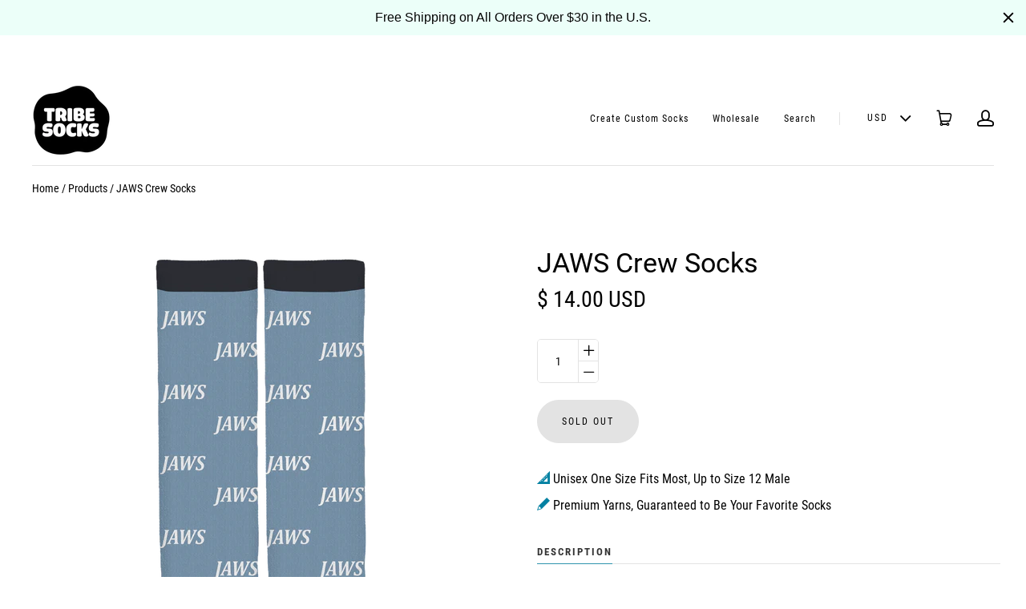

--- FILE ---
content_type: text/css
request_url: https://tribesocks.com/cdn/shop/t/16/assets/theme.scss.css?v=119406892763118709601717093799
body_size: 30904
content:
/** Shopify CDN: Minification failed

Line 789:2 Expected identifier but found "*"
Line 790:2 Expected identifier but found "*"
Line 935:2 Expected identifier but found "*"
Line 942:2 Expected identifier but found "*"
Line 953:2 Expected identifier but found "*"
Line 962:2 Expected identifier but found "*"
Line 963:2 Expected identifier but found "*"
Line 4373:45 Unexpected ","

**/
@font-face {
  font-family: "Roboto Condensed";
  font-weight: 400;
  font-style: normal;
  src: url("//tribesocks.com/cdn/fonts/roboto_condensed/robotocondensed_n4.901867ac1fae62a138ed9ec7898623d714425105.woff2?h1=YmFrZHJvcC5jb20&h2=YmFrZHJvcHNvY2tzLmNvbQ&h3=dHJpYmVzb2Nrcy5jb20&h4=YmFrZHJvcC5hY2NvdW50Lm15c2hvcGlmeS5jb20&hmac=1cfe2adfd10dbddb4eff2704be846de6d76bfca3cba85f5028469dabbd135982") format("woff2"), url("//tribesocks.com/cdn/fonts/roboto_condensed/robotocondensed_n4.c3228efde738d250ea3586f81d19645b192589ab.woff?h1=YmFrZHJvcC5jb20&h2=YmFrZHJvcHNvY2tzLmNvbQ&h3=dHJpYmVzb2Nrcy5jb20&h4=YmFrZHJvcC5hY2NvdW50Lm15c2hvcGlmeS5jb20&hmac=f60dddeff1f1b742367a53dd1ee1f5698fdc6a508bacf9ea2238c1eb17bae70e") format("woff"); }

@font-face {
  font-family: "Roboto Condensed";
  font-weight: 400;
  font-style: italic;
  src: url("//tribesocks.com/cdn/fonts/roboto_condensed/robotocondensed_i4.13fc127c668f1ef2c693593d70d747d31984e2fb.woff2?h1=YmFrZHJvcC5jb20&h2=YmFrZHJvcHNvY2tzLmNvbQ&h3=dHJpYmVzb2Nrcy5jb20&h4=YmFrZHJvcC5hY2NvdW50Lm15c2hvcGlmeS5jb20&hmac=213c90aa5882a721a467a4f9cceea0dc17c92856c3e87a85e7da331f9b113655") format("woff2"), url("//tribesocks.com/cdn/fonts/roboto_condensed/robotocondensed_i4.c9f77c83bde6a8505d7622ece139952798a4f56a.woff?h1=YmFrZHJvcC5jb20&h2=YmFrZHJvcHNvY2tzLmNvbQ&h3=dHJpYmVzb2Nrcy5jb20&h4=YmFrZHJvcC5hY2NvdW50Lm15c2hvcGlmeS5jb20&hmac=0b286474defaccb654df870b5019e2e5c5c683dd27be1ab7923b76599c28af5a") format("woff"); }

@font-face {
  font-family: "Roboto Condensed";
  font-weight: 300;
  font-style: normal;
  src: url("//tribesocks.com/cdn/fonts/roboto_condensed/robotocondensed_n3.7049cf84012530749be64a63a82ddaf112579a6f.woff2?h1=YmFrZHJvcC5jb20&h2=YmFrZHJvcHNvY2tzLmNvbQ&h3=dHJpYmVzb2Nrcy5jb20&h4=YmFrZHJvcC5hY2NvdW50Lm15c2hvcGlmeS5jb20&hmac=da34ef7ed976ec2ffbe721bbb8b175f76bacda1560f3131e6ef783846837e034") format("woff2"), url("//tribesocks.com/cdn/fonts/roboto_condensed/robotocondensed_n3.899c2c757c58275e2521646cd56acce26a835dc0.woff?h1=YmFrZHJvcC5jb20&h2=YmFrZHJvcHNvY2tzLmNvbQ&h3=dHJpYmVzb2Nrcy5jb20&h4=YmFrZHJvcC5hY2NvdW50Lm15c2hvcGlmeS5jb20&hmac=8b497c861aeb5f8a8c6fdc1f9c7fdc5b0d44bbb225d4365e085d38776f4b34e6") format("woff"); }

@font-face {
  font-family: "Roboto Condensed";
  font-weight: 300;
  font-style: italic;
  src: url("//tribesocks.com/cdn/fonts/roboto_condensed/robotocondensed_i3.dd076257006bd5cab1dfd1fcc409a502751c2681.woff2?h1=YmFrZHJvcC5jb20&h2=YmFrZHJvcHNvY2tzLmNvbQ&h3=dHJpYmVzb2Nrcy5jb20&h4=YmFrZHJvcC5hY2NvdW50Lm15c2hvcGlmeS5jb20&hmac=4c93d9dbb55c7e35f07e81160c883c1d86edea977d202ea383eecc99d765f2d8") format("woff2"), url("//tribesocks.com/cdn/fonts/roboto_condensed/robotocondensed_i3.fc32505541d085dc2458c20d85990ecee46cdaca.woff?h1=YmFrZHJvcC5jb20&h2=YmFrZHJvcHNvY2tzLmNvbQ&h3=dHJpYmVzb2Nrcy5jb20&h4=YmFrZHJvcC5hY2NvdW50Lm15c2hvcGlmeS5jb20&hmac=0c1c2f83e53176dfbae3e8c79ffb7b26b556cea6fe9c2224afabf984b77fbe95") format("woff"); }

@font-face {
  font-family: "Roboto Condensed";
  font-weight: 700;
  font-style: normal;
  src: url("//tribesocks.com/cdn/fonts/roboto_condensed/robotocondensed_n7.a8dcc495520a7cc0e796688956d83e7a5274e247.woff2?h1=YmFrZHJvcC5jb20&h2=YmFrZHJvcHNvY2tzLmNvbQ&h3=dHJpYmVzb2Nrcy5jb20&h4=YmFrZHJvcC5hY2NvdW50Lm15c2hvcGlmeS5jb20&hmac=bfbae8fba87efa5f7bbdf180868766b204c472afc415ca3385e6fa9767224fd7") format("woff2"), url("//tribesocks.com/cdn/fonts/roboto_condensed/robotocondensed_n7.42ef03157aa2a002e25bb3dfa99c3e6719fa428a.woff?h1=YmFrZHJvcC5jb20&h2=YmFrZHJvcHNvY2tzLmNvbQ&h3=dHJpYmVzb2Nrcy5jb20&h4=YmFrZHJvcC5hY2NvdW50Lm15c2hvcGlmeS5jb20&hmac=4fe8cc7728790b4db04d8cc02d0e439f143fad3e198b4b93ea917be694be2e5f") format("woff"); }

@font-face {
  font-family: "Roboto Condensed";
  font-weight: 700;
  font-style: italic;
  src: url("//tribesocks.com/cdn/fonts/roboto_condensed/robotocondensed_i7.7565ef358b998b657e7f441948127f8a7c9be773.woff2?h1=YmFrZHJvcC5jb20&h2=YmFrZHJvcHNvY2tzLmNvbQ&h3=dHJpYmVzb2Nrcy5jb20&h4=YmFrZHJvcC5hY2NvdW50Lm15c2hvcGlmeS5jb20&hmac=caecdd80b1fdb31c01ba5086b99df2c1128788a981cdcc70fb17dfa83d259711") format("woff2"), url("//tribesocks.com/cdn/fonts/roboto_condensed/robotocondensed_i7.06cb4516964ff08b914525b41601e86f4330c9c3.woff?h1=YmFrZHJvcC5jb20&h2=YmFrZHJvcHNvY2tzLmNvbQ&h3=dHJpYmVzb2Nrcy5jb20&h4=YmFrZHJvcC5hY2NvdW50Lm15c2hvcGlmeS5jb20&hmac=0909d54da13c00a89bc51eb3cbb095ea16932f9dd3c1a413c020f0b43a97b931") format("woff"); }

@font-face {
  font-family: Roboto;
  font-weight: 400;
  font-style: normal;
  src: url("//tribesocks.com/cdn/fonts/roboto/roboto_n4.da808834c2315f31dd3910e2ae6b1a895d7f73f5.woff2?h1=YmFrZHJvcC5jb20&h2=YmFrZHJvcHNvY2tzLmNvbQ&h3=dHJpYmVzb2Nrcy5jb20&h4=YmFrZHJvcC5hY2NvdW50Lm15c2hvcGlmeS5jb20&hmac=22fbd85c503bd7f3ddc97fbaa0e03086473c50749c8cabbd9c60708b9b8d42e8") format("woff2"), url("//tribesocks.com/cdn/fonts/roboto/roboto_n4.a512c7b68cd7f12c72e1a5fd58e7f7315c552e93.woff?h1=YmFrZHJvcC5jb20&h2=YmFrZHJvcHNvY2tzLmNvbQ&h3=dHJpYmVzb2Nrcy5jb20&h4=YmFrZHJvcC5hY2NvdW50Lm15c2hvcGlmeS5jb20&hmac=6114e26ae38070ba3c83237dd2c8c121163f3606b0084521404092c680e1a4f2") format("woff"); }

@font-face {
  font-family: Roboto;
  font-weight: 400;
  font-style: italic;
  src: url("//tribesocks.com/cdn/fonts/roboto/roboto_i4.f98951b4b9b6e1096fc799cd05debd098bd422ac.woff2?h1=YmFrZHJvcC5jb20&h2=YmFrZHJvcHNvY2tzLmNvbQ&h3=dHJpYmVzb2Nrcy5jb20&h4=YmFrZHJvcC5hY2NvdW50Lm15c2hvcGlmeS5jb20&hmac=f6834f7b4308d639e8b9d7e20297686cb7883597301d1e6935311ab6ae917ddd") format("woff2"), url("//tribesocks.com/cdn/fonts/roboto/roboto_i4.688a26691d45bc4053b6ae24a196cabdeedbc25c.woff?h1=YmFrZHJvcC5jb20&h2=YmFrZHJvcHNvY2tzLmNvbQ&h3=dHJpYmVzb2Nrcy5jb20&h4=YmFrZHJvcC5hY2NvdW50Lm15c2hvcGlmeS5jb20&hmac=69dccd941983904fd598117000ce1b3fee8cc8f185fddd1866c3d2bd1da2ed87") format("woff"); }

@font-face {
  font-family: Roboto;
  font-weight: 700;
  font-style: normal;
  src: url("//tribesocks.com/cdn/fonts/roboto/roboto_n7.51ede27d5b58491d9cf07ad184108da52fef80b4.woff2?h1=YmFrZHJvcC5jb20&h2=YmFrZHJvcHNvY2tzLmNvbQ&h3=dHJpYmVzb2Nrcy5jb20&h4=YmFrZHJvcC5hY2NvdW50Lm15c2hvcGlmeS5jb20&hmac=3635ce5080f033f07dac5425cc4d1433889816d87f191c721658483b7027aa47") format("woff2"), url("//tribesocks.com/cdn/fonts/roboto/roboto_n7.1babbb6a27f91b14216bafa40bf222e08f6999f4.woff?h1=YmFrZHJvcC5jb20&h2=YmFrZHJvcHNvY2tzLmNvbQ&h3=dHJpYmVzb2Nrcy5jb20&h4=YmFrZHJvcC5hY2NvdW50Lm15c2hvcGlmeS5jb20&hmac=723d53f2969cb6adf72b01dec82189e60d0696fc54b8646fb2943e52c512f9ba") format("woff"); }

@font-face {
  font-family: Roboto;
  font-weight: 700;
  font-style: italic;
  src: url("//tribesocks.com/cdn/fonts/roboto/roboto_i7.9c922c35bb84952cfb17e8c1d42e440e75aa8ccf.woff2?h1=YmFrZHJvcC5jb20&h2=YmFrZHJvcHNvY2tzLmNvbQ&h3=dHJpYmVzb2Nrcy5jb20&h4=YmFrZHJvcC5hY2NvdW50Lm15c2hvcGlmeS5jb20&hmac=473965a89f6023bd50e6b18624d1bf429e3cd35378d972158ab484fb36d06c60") format("woff2"), url("//tribesocks.com/cdn/fonts/roboto/roboto_i7.c50b5683f5731edb8040ff2110a54947108434de.woff?h1=YmFrZHJvcC5jb20&h2=YmFrZHJvcHNvY2tzLmNvbQ&h3=dHJpYmVzb2Nrcy5jb20&h4=YmFrZHJvcC5hY2NvdW50Lm15c2hvcGlmeS5jb20&hmac=d0243697d4b3ebc1661807309873fb9e6feddba1eac49b261026c8f6b18f56d6") format("woff"); }

@font-face {
  font-family: "Roboto Condensed";
  font-weight: 400;
  font-style: normal;
  src: url("//tribesocks.com/cdn/fonts/roboto_condensed/robotocondensed_n4.901867ac1fae62a138ed9ec7898623d714425105.woff2?h1=YmFrZHJvcC5jb20&h2=YmFrZHJvcHNvY2tzLmNvbQ&h3=dHJpYmVzb2Nrcy5jb20&h4=YmFrZHJvcC5hY2NvdW50Lm15c2hvcGlmeS5jb20&hmac=1cfe2adfd10dbddb4eff2704be846de6d76bfca3cba85f5028469dabbd135982") format("woff2"), url("//tribesocks.com/cdn/fonts/roboto_condensed/robotocondensed_n4.c3228efde738d250ea3586f81d19645b192589ab.woff?h1=YmFrZHJvcC5jb20&h2=YmFrZHJvcHNvY2tzLmNvbQ&h3=dHJpYmVzb2Nrcy5jb20&h4=YmFrZHJvcC5hY2NvdW50Lm15c2hvcGlmeS5jb20&hmac=f60dddeff1f1b742367a53dd1ee1f5698fdc6a508bacf9ea2238c1eb17bae70e") format("woff"); }

@font-face {
  font-family: "Roboto Condensed";
  font-weight: 400;
  font-style: italic;
  src: url("//tribesocks.com/cdn/fonts/roboto_condensed/robotocondensed_i4.13fc127c668f1ef2c693593d70d747d31984e2fb.woff2?h1=YmFrZHJvcC5jb20&h2=YmFrZHJvcHNvY2tzLmNvbQ&h3=dHJpYmVzb2Nrcy5jb20&h4=YmFrZHJvcC5hY2NvdW50Lm15c2hvcGlmeS5jb20&hmac=213c90aa5882a721a467a4f9cceea0dc17c92856c3e87a85e7da331f9b113655") format("woff2"), url("//tribesocks.com/cdn/fonts/roboto_condensed/robotocondensed_i4.c9f77c83bde6a8505d7622ece139952798a4f56a.woff?h1=YmFrZHJvcC5jb20&h2=YmFrZHJvcHNvY2tzLmNvbQ&h3=dHJpYmVzb2Nrcy5jb20&h4=YmFrZHJvcC5hY2NvdW50Lm15c2hvcGlmeS5jb20&hmac=0b286474defaccb654df870b5019e2e5c5c683dd27be1ab7923b76599c28af5a") format("woff"); }

@font-face {
  font-family: "Roboto Condensed";
  font-weight: 700;
  font-style: normal;
  src: url("//tribesocks.com/cdn/fonts/roboto_condensed/robotocondensed_n7.a8dcc495520a7cc0e796688956d83e7a5274e247.woff2?h1=YmFrZHJvcC5jb20&h2=YmFrZHJvcHNvY2tzLmNvbQ&h3=dHJpYmVzb2Nrcy5jb20&h4=YmFrZHJvcC5hY2NvdW50Lm15c2hvcGlmeS5jb20&hmac=bfbae8fba87efa5f7bbdf180868766b204c472afc415ca3385e6fa9767224fd7") format("woff2"), url("//tribesocks.com/cdn/fonts/roboto_condensed/robotocondensed_n7.42ef03157aa2a002e25bb3dfa99c3e6719fa428a.woff?h1=YmFrZHJvcC5jb20&h2=YmFrZHJvcHNvY2tzLmNvbQ&h3=dHJpYmVzb2Nrcy5jb20&h4=YmFrZHJvcC5hY2NvdW50Lm15c2hvcGlmeS5jb20&hmac=4fe8cc7728790b4db04d8cc02d0e439f143fad3e198b4b93ea917be694be2e5f") format("woff"); }

@font-face {
  font-family: "Roboto Condensed";
  font-weight: 700;
  font-style: italic;
  src: url("//tribesocks.com/cdn/fonts/roboto_condensed/robotocondensed_i7.7565ef358b998b657e7f441948127f8a7c9be773.woff2?h1=YmFrZHJvcC5jb20&h2=YmFrZHJvcHNvY2tzLmNvbQ&h3=dHJpYmVzb2Nrcy5jb20&h4=YmFrZHJvcC5hY2NvdW50Lm15c2hvcGlmeS5jb20&hmac=caecdd80b1fdb31c01ba5086b99df2c1128788a981cdcc70fb17dfa83d259711") format("woff2"), url("//tribesocks.com/cdn/fonts/roboto_condensed/robotocondensed_i7.06cb4516964ff08b914525b41601e86f4330c9c3.woff?h1=YmFrZHJvcC5jb20&h2=YmFrZHJvcHNvY2tzLmNvbQ&h3=dHJpYmVzb2Nrcy5jb20&h4=YmFrZHJvcC5hY2NvdW50Lm15c2hvcGlmeS5jb20&hmac=0909d54da13c00a89bc51eb3cbb095ea16932f9dd3c1a413c020f0b43a97b931") format("woff"); }

.clearfix::before, .cart-totals::before, .template-password .password-subscribe-form::before,
.template-password .password-form-wrapper::before, .main-header::before, .clearfix::after, .cart-totals::after, .template-password .password-subscribe-form::after,
.template-password .password-form-wrapper::after, .main-header::after {
  display: table;
  content: " "; }
.clearfix::after, .cart-totals::after, .template-password .password-subscribe-form::after,
.template-password .password-form-wrapper::after, .main-header::after {
  clear: both; }

.product-slideshow-pagination-item, .product-slideshow-navigation, .shopify-payment-button .shopify-payment-button__more-options {
  font-family: "Roboto Condensed", sans-serif;
  font-style: normal;
  font-weight: 400;
  display: inline-block;
  padding: 0;
  vertical-align: middle;
  cursor: pointer;
  background: transparent;
  border: 0;
  -webkit-appearance: normal;
  -moz-appearance: normal;
  appearance: normal; }

.list-image, .article-intro-image, .full-width .slide-image {
  display: block;
  overflow: hidden; }

.list-item-aspected .list-image, .collection-alternating-image, .full-height .slide-image {
  position: absolute;
  top: 0;
  left: 0;
  display: block;
  width: 1px;
  height: 1px;
  overflow: hidden; }
  .list-item-aspected .list-image, .collection-alternating-image, .full-height .slide-image, .list-item-aspected [data-rimg="loaded"].list-image, [data-rimg="loaded"].collection-alternating-image, .full-height [data-rimg="loaded"].slide-image {
    opacity: 0; }

[data-rimg="noscript"].list-image, [data-rimg="noscript"].article-intro-image, .full-width [data-rimg="noscript"].slide-image, [data-rimg="noscript"].collection-alternating-image, .full-height [data-rimg="noscript"].slide-image {
  position: relative;
  width: 100%;
  height: 100%;
  opacity: 1;
  -o-object-fit: cover;
  object-fit: cover; }

.show-sm {
  display: none; }
  @media screen and (max-width: 1020px) {
    .show-sm {
      display: inline-block; } }

* {
  -webkit-box-sizing: border-box;
  -khtml-box-sizing: border-box;
  -moz-box-sizing: border-box;
  -ms-box-sizing: border-box;
  -o-box-sizing: border-box;
  box-sizing: border-box; }

html {
  height: 100%; }

body {
  background: white; }
  body.showing-drawer {
    height: 100%;
    overflow: hidden; }

.main-content {
  position: relative;
  z-index: 1; }

.pxs-rich-text, .pxs-video-header,
.module {
  max-width: 1215px;
  padding: 90px 30px;
  margin: 0 auto;
  text-align: center; }
  @media screen and (max-width: 720px) {
    .pxs-rich-text, .pxs-video-header,
    .module {
      padding-top: 60px;
      padding-bottom: 60px; } }
  .page.pxs-rich-text, .page.pxs-video-header,
  .module.page {
    padding-top: 60px; }
    @media screen and (max-width: 720px) {
      .page.pxs-rich-text, .page.pxs-video-header,
      .module.page {
        padding-top: 30px; }
        .page.no-content.pxs-rich-text, .page.no-content.pxs-video-header,
        .module.page.no-content {
          padding-bottom: 30px; } }
  .left-right.pxs-rich-text, .left-right.pxs-video-header,
  .module.left-right {
    max-width: 100%;
    padding: 90px 0; }
    .left-right.collection.pxs-rich-text, .left-right.collection.pxs-video-header,
    .module.left-right.collection {
      padding-bottom: 0; }
  .full-width.pxs-rich-text, .full-width.pxs-video-header,
  .module.full-width {
    max-width: 100%;
    padding: 0; }

.border.pxs-rich-text-section,
.module-wrapper.border, .pxs-rich-text-section, .pxs-map-section {
  border-bottom: 1px solid #e3e3e3; }

.pxs-rich-text-section,
.module-wrapper {
  position: relative;
  display: block; }
  .border.style-color.pxs-rich-text-section, .border.style-gradient.pxs-rich-text-section,
  .module-wrapper.border.style-color,
  .module-wrapper.border.style-gradient {
    border-bottom: 1px solid white; }

.module-header {
  position: relative;
  z-index: 1;
  padding-right: 30px;
  padding-bottom: 90px;
  padding-left: 30px; }
  @media screen and (max-width: 720px) {
    .module-header {
      padding-bottom: 60px; } }
  .module-header:only-child {
    padding-bottom: 0; }

.module-body {
  position: relative;
  z-index: 1; }
  @media screen and (max-width: 720px) {
    .module-body.has-header {
      padding: 30px 0 0; } }

.style-color .list-title, .style-gradient .list-title, .style-image .list-title, .style-color
.list-meta, .style-gradient
.list-meta, .style-image
.list-meta, .style-color
.list-text, .style-gradient
.list-text, .style-image
.list-text, .style-color
.list-link, .style-gradient
.list-link, .style-image
.list-link, .style-color
.module-title, .style-gradient
.module-title, .style-image
.module-title, .style-color
.module-subtitle, .style-gradient
.module-subtitle, .style-image
.module-subtitle, .style-color
.module-content, .style-gradient
.module-content, .style-image
.module-content {
  color: white; }
  .style-color .list-title a, .style-gradient .list-title a, .style-image .list-title a, .style-color
  .list-meta a, .style-gradient
  .list-meta a, .style-image
  .list-meta a, .style-color
  .list-text a, .style-gradient
  .list-text a, .style-image
  .list-text a, .style-color
  .list-link a, .style-gradient
  .list-link a, .style-image
  .list-link a, .style-color
  .module-title a, .style-gradient
  .module-title a, .style-image
  .module-title a, .style-color
  .module-subtitle a, .style-gradient
  .module-subtitle a, .style-image
  .module-subtitle a, .style-color
  .module-content a, .style-gradient
  .module-content a, .style-image
  .module-content a {
    color: currentColor;
    border-bottom: 1px solid currentColor; }
    .style-color .list-title a:hover, .style-gradient .list-title a:hover, .style-image .list-title a:hover, .style-color
    .list-meta a:hover, .style-gradient
    .list-meta a:hover, .style-image
    .list-meta a:hover, .style-color
    .list-text a:hover, .style-gradient
    .list-text a:hover, .style-image
    .list-text a:hover, .style-color
    .list-link a:hover, .style-gradient
    .list-link a:hover, .style-image
    .list-link a:hover, .style-color
    .module-title a:hover, .style-gradient
    .module-title a:hover, .style-image
    .module-title a:hover, .style-color
    .module-subtitle a:hover, .style-gradient
    .module-subtitle a:hover, .style-image
    .module-subtitle a:hover, .style-color
    .module-content a:hover, .style-gradient
    .module-content a:hover, .style-image
    .module-content a:hover {
      border-bottom-color: transparent; }
.light-overlay .list-title, .light-overlay
.list-meta, .light-overlay
.list-text, .light-overlay
.list-link, .light-overlay
.module-title, .light-overlay
.module-subtitle, .light-overlay
.module-content {
  color: black; }

.module-title, .pxs-video-heading, .video-overlay-heading {
  font-family: Roboto, sans-serif;
  font-style: normal;
  font-weight: 400;
  font-size: 36px;
  line-height: 46px;
  color: black; }
  @media screen and (max-width: 720px) {
    .module-title, .pxs-video-heading, .video-overlay-heading {
      font-size: 26px;
      line-height: 36px; } }

.module-title {
  display: block;
  padding: 0;
  margin: 0;
  color: black; }

.module-subtitle {
  font-family: "Roboto Condensed", sans-serif;
  font-style: normal;
  font-weight: 400;
  display: block;
  max-width: 900px;
  padding: 15px 0 0;
  margin: 0 auto;
  color: black;
  font-size: 18px;
  line-height: 28px; }
  .module-subtitle:first-child {
    padding-top: 0; }
  @media screen and (max-width: 720px) {
    .module-subtitle {
      font-size: 16px;
      line-height: 26px; } }

.module-content {
  display: block;
  font-size: 16px;
  line-height: 26px;
  color: black; }

.module-cta {
  display: block;
  padding: 30px 0 0; }

.module-cta-subline {
  display: block;
  font-size: 16px;
  line-height: 26px;
  padding: 15px 0 0; }

.module-footer {
  position: relative;
  padding: 30px 0 0;
  z-index: 1; }

.list {
  position: relative;
  display: block;
  text-align: center;
  font-size: 0;
  padding-right: 15px;
  padding-left: 15px; }

.list-item {
  position: relative;
  display: inline-block;
  vertical-align: top;
  text-align: center;
  padding: 0 15px;
  margin-bottom: 30px; }
  .column-1 .list-item {
    width: 100%;
    max-width: 600px;
    margin: 0 auto; }
  .column-2 .list-item {
    width: 50%; }
    @media (max-width: 480px) {
      .column-2 .list-item {
        width: 100%; } }
  .column-3 .list-item {
    width: 33.33%; }
    @media screen and (max-width: 720px) {
      .column-3 .list-item {
        width: 50%; } }
    @media (max-width: 480px) {
      .column-3 .list-item {
        width: 100%; } }
  .column-4 .list-item {
    width: 25%; }
    @media screen and (max-width: 1020px) {
      .column-4 .list-item {
        width: 50%; } }
    @media screen and (max-width: 480px) {
      .column-4 .list-item {
        width: 100%; } }

.list-item-random {
  display: block;
  width: 100%; }
  @media screen and (min-width: 721px) {
    .list-item-random {
      float: left;
      width: 50%; } }
  @media screen and (min-width: 1021px) {
    .list-item-random:nth-child(1) .list-cover {
      padding-bottom: calc(100% + 15px); }
    .list-item-random:nth-child(2) .list-cover {
      padding-bottom: 50%; }
    .list-item-random:nth-child(3n), .list-item-random:nth-child(4n) {
      width: 25%; } }
  .list-row:nth-child(2n) .list-item-random.list-item {
    float: left; }
    @media screen and (min-width: 1021px) {
      .list-row:nth-child(2n) .list-item-random.list-item:nth-child(1) .list-cover {
        padding-bottom: 50%; }
      .list-row:nth-child(2n) .list-item-random.list-item:nth-child(2) {
        float: right; }
        .list-row:nth-child(2n) .list-item-random.list-item:nth-child(2) .list-cover {
          padding-bottom: calc(100% + 15px); }
      .list-row:nth-child(2n) .list-item-random.list-item:nth-child(3), .list-row:nth-child(2n) .list-item-random.list-item:nth-child(4) {
        width: 25%; } }

@media screen and (max-width: 1020px) {
  .list-item-inline {
    padding: 30px 15px; } }

.list-row {
  float: left;
  width: 100%; }
  .list-row:nth-child(2n) .list-item {
    float: right; }
    @media screen and (max-width: 720px) {
      .list-row:nth-child(2n) .list-item {
        float: none; } }
  @media screen and (max-width: 720px) {
    .list-row {
      float: none;
      display: block; } }

.list-container {
  position: relative;
  display: block;
  max-width: 100%;
  color: inherit;
  text-align: center; }

.list-image-wrapper {
  position: relative;
  display: block;
  max-width: 100%;
  overflow: hidden;
  text-align: center; }

.list-overlay {
  -webkit-transition: all 0.2s cubic-bezier(0.25, 0.46, 0.45, 0.94);
  -ms-transition: all 0.2s cubic-bezier(0.25, 0.46, 0.45, 0.94);
  -o-transition: all 0.2s cubic-bezier(0.25, 0.46, 0.45, 0.94);
  transition: all 0.2s cubic-bezier(0.25, 0.46, 0.45, 0.94);
  position: absolute;
  top: 0;
  left: 0;
  width: 100%;
  height: 100%;
  background-color: #0381a2;
  opacity: 0; }
  .list-container:focus .list-overlay, .list-container:hover .list-overlay {
    opacity: 0.85; }
  .style-gradient .list-overlay, .style-color .list-overlay {
    background-color: white; }

.list-icon {
  -webkit-border-radius: 100%;
  -khtml-border-radius: 100%;
  -moz-border-radius: 100%;
  -ms-border-radius: 100%;
  -o-border-radius: 100%;
  border-radius: 100%;
  -webkit-transition: all 0.2s cubic-bezier(0.25, 0.46, 0.45, 0.94);
  -ms-transition: all 0.2s cubic-bezier(0.25, 0.46, 0.45, 0.94);
  -o-transition: all 0.2s cubic-bezier(0.25, 0.46, 0.45, 0.94);
  transition: all 0.2s cubic-bezier(0.25, 0.46, 0.45, 0.94);
  position: absolute;
  top: 50%;
  left: 50%;
  width: 60px;
  height: 60px;
  margin-top: -20px;
  margin-left: -30px;
  font-size: 24px;
  line-height: 60px;
  color: #0381a2;
  background-color: white;
  opacity: 0; }
  .list-container:focus .list-icon, .list-container:hover .list-icon {
    margin-top: -30px;
    opacity: 1; }
  .style-color .list-icon {
    color: white;
    background-color: #0381a2; }
  .style-gradient .list-icon {
    background-image: -webkit-gradient(linear, left top, right top, color-stop(0%, #0381a2), color-stop(100%, #554d99));
    background-image: linear-gradient(to right, #0381a2 0%, #554d99 100%);
    background-repeat: repeat-x;
    filter: progid:DXImageTransform.Microsoft.gradient(startColorstr='#FF0381A2', endColorstr='#FF554D99', GradientType=1);
    color: white; }

.list-cover {
  position: relative; }
  .list-item-aspected .list-cover {
    overflow: hidden;
    display: block;
    width: 100%;
    height: 0;
    padding-bottom: 100%;
    background-position: 50% 50%;
    background-repeat: no-repeat;
    background-size: cover; }

.list-cover-placeholder {
  background-color: #f1f1f1; }

.list-image {
  height: auto; }

.list-text-wrapper {
  position: absolute;
  top: 50%;
  left: 0;
  display: block;
  width: 100%;
  padding: 30px;
  text-align: center;
  background: rgba(255, 255, 255, 0.9);
  opacity: 0;
  -webkit-transform: translateY(-50%);
  -ms-transform: translateY(-50%);
  transform: translateY(-50%);
  -webkit-transition: all 0.2s cubic-bezier(0.25, 0.46, 0.45, 0.94);
  transition: all 0.2s cubic-bezier(0.25, 0.46, 0.45, 0.94); }
  @media screen and (max-width: 1020px) {
    .list-text-wrapper {
      -webkit-transform: translateY(0);
      -ms-transform: translateY(0);
      transform: translateY(0);
      top: auto;
      bottom: 0;
      padding: 15px;
      opacity: 1;
      -webkit-transform: translateY(0);
      -ms-transform: translateY(0);
      transform: translateY(0); } }
  @media screen and (max-width: 1020px) and (min-width: 769px) {
    .list-text-wrapper {
      padding: 15px; } }
  .list-item-inline .list-text-wrapper, .list-text-wrapper-below .list-text-wrapper {
    position: relative;
    top: auto;
    bottom: 0;
    padding: 15px;
    opacity: 1;
    -webkit-transform: translateY(0);
    -ms-transform: translateY(0);
    transform: translateY(0); }
  .list-item-inline .list-text-wrapper {
    padding: 15px 30px;
    background-color: transparent; }
  .column-3 .list-text-wrapper, .column-4 .list-text-wrapper {
    padding: 30px 15px; }
    @media screen and (max-width: 1020px) {
      .column-3 .list-text-wrapper, .column-4 .list-text-wrapper {
        padding: 50px 15px; } }
  .list-container:focus .list-text-wrapper, .list-container:hover .list-text-wrapper {
    opacity: 1; }

.list-title {
  font-family: Roboto, sans-serif;
  font-style: normal;
  font-weight: 400;
  display: block;
  font-size: 22px;
  line-height: 1.5;
  color: black; }
  @media screen and (max-width: 1020px) {
    .list-title {
      font-size: 16px; } }

.list-meta {
  display: block;
  margin-top: 5px;
  font-size: 16px;
  line-height: 1.5;
  color: black;
  text-transform: uppercase; }
  .list-meta .home-products, .home-collections .list-meta, .collection-list .list-meta {
    font-weight: 700;
    font-style: normal;
    color: #554d99; }
  @media screen and (max-width: 1020px) and (min-width: 721px) {
    .list-meta {
      font-size: 14px; } }
  @media screen and (max-width: 720px) {
    .list-meta {
      font-size: 12px; } }

.list-text {
  display: block;
  margin-top: 15px;
  font-size: 16px;
  line-height: 26px;
  color: black; }
  .list-text:first-child {
    margin-top: 0; }

.list-cta {
  white-space: nowrap;
  overflow: hidden;
  text-overflow: ellipsis;
  position: relative;
  display: block;
  margin-top: 15px; }
  .list-cta:first-child {
    margin-top: 0; }

.list-link {
  position: relative;
  display: inline-block;
  font-size: 14px;
  line-height: 24px;
  color: #0381a2;
  text-transform: uppercase;
  vertical-align: top; }
  .list-link:focus, .list-link:hover {
    color: #0381a2; }
    .style-color .list-link:focus, .style-gradient .list-link:focus, .style-image .list-link:focus, .style-color .list-link:hover, .style-gradient .list-link:hover, .style-image .list-link:hover {
      color: white; }
  .list-link:after {
    -webkit-transition: all 0.2s cubic-bezier(0.25, 0.46, 0.45, 0.94);
    -ms-transition: all 0.2s cubic-bezier(0.25, 0.46, 0.45, 0.94);
    -o-transition: all 0.2s cubic-bezier(0.25, 0.46, 0.45, 0.94);
    transition: all 0.2s cubic-bezier(0.25, 0.46, 0.45, 0.94);
    position: absolute;
    bottom: 0;
    left: 0;
    width: 100%;
    height: 1px;
    background: #0381a2;
    content: ""; }
    .style-color .list-link:after, .style-gradient .list-link:after, .style-image .list-link:after {
      background: white; }

.list-button {
  max-width: 100%; }

.side {
  width: 100%;
  max-width: 100%;
  margin: 0;
  padding: 0; }

.side-body {
  border-top: 1px solid #e3e3e3;
  border-bottom: 1px solid #e3e3e3; }

.side-wrapper {
  font-size: 0;
  width: 100%; }

.side-section {
  display: inline-block;
  width: 50%;
  vertical-align: middle;
  text-align: center; }
  @media screen and (max-width: 1020px) {
    .side-section {
      width: 100%;
      display: block; } }
  .one-child .side-section {
    width: 100%; }
    @media screen and (max-width: 720px) {
      .one-child .side-section {
        max-width: 100%; } }

.side-text-wrapper {
  position: relative;
  display: inline-block;
  width: 100%;
  max-width: 600px;
  padding: 90px 60px;
  text-align: left; }
  @media screen and (max-width: 1200px) {
    .side-text-wrapper {
      padding: 30px 30px; } }
  @media screen and (max-width: 1020px) {
    .side-text-wrapper {
      max-width: 700px;
      padding: 90px 30px;
      text-align: center; } }
  @media screen and (max-width: 720px) {
    .side-text-wrapper {
      max-width: 100%;
      padding: 30px 15px; } }
  .one-child .side-text-wrapper {
    max-width: 700px;
    padding: 90px 0; }
    @media screen and (max-width: 720px) {
      .one-child .side-text-wrapper {
        max-width: 100%;
        padding: 30px 15px; } }

.side-media-wrapper {
  display: block; }

.side-title {
  font-size: 22px;
  line-height: 32px; }
  @media screen and (max-width: 720px) {
    .side-title {
      font-size: 18px;
      line-height: 28px; } }
  .one-child .side-title {
    text-align: center; }

.side-meta {
  font-size: 20px;
  line-height: 30px;
  text-transform: uppercase; }

.side-text {
  font-size: 16px;
  line-height: 26px;
  padding-top: 30px; }

.side-cta {
  padding-top: 30px; }
  @media screen and (max-width: 1020px) {
    .side-cta {
      padding-top: 30px; } }

.side-media-wrapper {
  text-align: center; }

.side-image {
  display: inline-block;
  vertical-align: top;
  max-width: 100%; }
  .crop .side-image {
    display: none; }
    @media screen and (max-width: 1020px) {
      .crop .side-image {
        display: block; } }

.side-cover {
  -webkit-background-size: cover;
  -khtml-background-size: cover;
  -moz-background-size: cover;
  -ms-background-size: cover;
  -o-background-size: cover;
  background-size: cover;
  position: absolute;
  top: 0;
  display: none;
  width: 50%;
  height: 100%;
  background-position: center;
  background-repeat: no-repeat; }
  .left .side-cover {
    left: 0; }
  .right .side-cover {
    right: 0; }
  .crop .side-cover {
    display: block; }
    @media screen and (max-width: 1020px) {
      .crop .side-cover {
        display: none; } }

/*! normalize.css v1.1.0 | MIT License | git.io/normalize */
/*! normalize.css v1.1.0 | HTML5 Display Definitions | MIT License | git.io/normalize */
article, aside, details, figcaption, figure, footer, header, hgroup, main, nav, section, summary {
  display: block; }

audio, canvas, video {
  display: inline-block;
  *display: inline;
  *zoom: 1; }

audio:not([controls]) {
  display: none;
  height: 0; }

[hidden] {
  display: none; }

/*! normalize.css v1.1.0 | Base | MIT License | git.io/normalize */
html {
  font-size: 100%;
  font-family: sans-serif;
  -webkit-text-size-adjust: 100%;
  -ms-text-size-adjust: 100%; }

html, button, input, select, textarea {
  font-family: sans-serif; }

body {
  margin: 0; }

/*! normalize.css v1.1.0 | Links | MIT License | git.io/normalize */
a:active, a:hover {
  outline: 0; }

/*! normalize.css v1.1.0 | Typography | MIT License | git.io/normalize */
h1 {
  font-size: 2em;
  margin: 0.67em 0; }

h2 {
  font-size: 1.5em;
  margin: 0.83em 0; }

h3 {
  font-size: 1.17em;
  margin: 1em 0; }

h4 {
  font-size: 1em;
  margin: 1.33em 0; }

h5 {
  font-size: 0.83em;
  margin: 1.67em 0; }

h6 {
  font-size: 0.67em;
  margin: 2.33em 0; }

abbr[title] {
  border-bottom: 1px dotted; }

blockquote {
  margin: 1em 40px; }

dfn {
  font-style: italic; }

hr {
  -webkit-box-sizing: content-box;
  box-sizing: content-box;
  height: 0; }

mark {
  background: #ff0;
  color: #000; }

p, pre {
  margin: 1em 0; }

code, kbd, pre, samp {
  font-family: monospace, serif;
  _font-family: 'courier new', monospace;
  font-size: 1em; }

pre {
  white-space: pre;
  white-space: pre-wrap;
  word-wrap: break-word; }

q {
  quotes: "\201C" "\201D" "\2018" "\2019"; }

q {
  quotes: none; }

q:before, q:after {
  content: '';
  content: none; }

small {
  font-size: 80%; }

sub, sup {
  font-size: 75%;
  line-height: 0;
  position: relative;
  vertical-align: baseline; }

sup {
  top: -0.5em; }

sub {
  bottom: -0.25em; }

dl, menu, ol, ul {
  margin: 1em 0; }

dd {
  margin: 0 0 0 40px; }

menu, ol, ul {
  padding: 0 0 0 40px; }

nav ul, nav ol {
  list-style: none;
  list-style-image: none; }

/*! normalize.css v1.1.0 | Embedded Content | MIT License | git.io/normalize */
img {
  border: 0;
  -ms-interpolation-mode: bicubic; }

svg:not(:root) {
  overflow: hidden; }

/*! normalize.css v1.1.0 | Figures | MIT License | git.io/normalize */
figure {
  margin: 0; }

/*! normalize.css v1.1.0 | Forms | MIT License | git.io/normalize */
form {
  margin: 0; }

fieldset {
  border: 1px solid #c0c0c0;
  margin: 0 2px;
  padding: 0.35em 0.625em 0.75em; }

legend {
  border: 0;
  padding: 0;
  white-space: normal;
  *margin-left: -7px; }

button, input, select, textarea {
  font-family: inherit;
  font-size: 100%;
  margin: 0;
  vertical-align: baseline;
  *vertical-align: middle; }

button, input {
  line-height: normal; }

button, select {
  text-transform: none; }

button, html input[type="button"], input[type="reset"], input[type="submit"] {
  -webkit-appearance: button;
  cursor: pointer;
  *overflow: visible; }

button[disabled], html input[disabled] {
  cursor: default; }

input[type="checkbox"], input[type="radio"] {
  -webkit-box-sizing: border-box;
  box-sizing: border-box;
  padding: 0;
  *height: 13px;
  *width: 13px; }

input[type="search"] {
  -webkit-appearance: textfield;
  -webkit-box-sizing: content-box;
  box-sizing: content-box; }

input[type="search"]::-webkit-search-cancel-button, input[type="search"]::-webkit-search-decoration {
  -webkit-appearance: none; }

button::-moz-focus-inner, input::-moz-focus-inner {
  border: 0;
  padding: 0; }

textarea {
  overflow: auto;
  vertical-align: top; }

/*! normalize.css v1.1.0 | Tables | MIT License | git.io/normalize */
table {
  border-collapse: collapse;
  border-spacing: 0; }

/* Icons
-------------------------------- */
@font-face {
  font-family: 'social-icons';
  src: url("//tribesocks.com/cdn/shop/t/16/assets/socicon.eot?296");
  src: url("//tribesocks.com/cdn/shop/t/16/assets/socicon.eot?%23iefix&296") format("embedded-opentype"), url("//tribesocks.com/cdn/shop/t/16/assets/socicon.woff?296") format("woff"), url("//tribesocks.com/cdn/shop/t/16/assets/socicon.ttf?296") format("truetype"), url("//tribesocks.com/cdn/shop/t/16/assets/socicon.svg%23socicon?296") format("svg");
  font-weight: normal;
  font-style: normal; }

/**
  Used for:
    - sharing buttons
    - payment icons
    - header icons (non drawer)
    - product information icons
    - Shoppad
 */
@font-face {
  font-family: 'Launch Icons';
  src: url("//tribesocks.com/cdn/shop/t/16/assets/launch-icons.eot?qtb6cv&v=52932610827707193361646752333");
  src: url("//tribesocks.com/cdn/shop/t/16/assets/launch-icons.eot?qtb6cv%23iefix&v=52932610827707193361646752333") format("embedded-opentype"), url("//tribesocks.com/cdn/shop/t/16/assets/launch-icons.ttf?qtb6cv&v=171499718755973611871646752334") format("truetype"), url("//tribesocks.com/cdn/shop/t/16/assets/launch-icons.woff?qtb6cv&v=173076160658908374851646752335") format("woff"), url("//tribesocks.com/cdn/shop/t/16/assets/launch-icons.svg?qtb6cv%23launch-icons&v=102631243181409436201646752334") format("svg");
  font-weight: normal;
  font-style: normal; }

/* General
-------------------------------- */
body {
  font-family: "Roboto Condensed", sans-serif;
  font-style: normal;
  font-weight: 400;
  font-size: 16px;
  line-height: 1.625;
  color: black; }

.icon {
  font-family: "Launch Icons", sans-serif;
  speak: none;
  font-size: 16px;
  font-style: normal;
  font-weight: normal;
  font-variant: normal;
  text-transform: none; }

/* Links */
a {
  color: #0381a2;
  text-decoration: none;
  -webkit-transition: all 0.2s cubic-bezier(0.25, 0.46, 0.45, 0.94);
  transition: all 0.2s cubic-bezier(0.25, 0.46, 0.45, 0.94); }
  a:focus, a:hover {
    color: #0381a2; }
  a.disabled {
    color: black;
    cursor: default; }
    a.disabled:focus, a.disabled:hover {
      color: black;
      cursor: default; }

/* Headers */
h1,
h2,
h3,
h4,
h5,
h6 {
  font-family: Roboto, sans-serif;
  font-style: normal;
  font-weight: 400;
  padding: 0;
  margin: 0;
  font-size: inherit;
  -webkit-font-smoothing: initial; }
  h1 b,
  h1 strong,
  h2 b,
  h2 strong,
  h3 b,
  h3 strong,
  h4 b,
  h4 strong,
  h5 b,
  h5 strong,
  h6 b,
  h6 strong {
    font-weight: 700; }
  h1 em,
  h2 em,
  h3 em,
  h4 em,
  h5 em,
  h6 em {
    font-style: italic; }
  h1 b em,
  h1 strong em,
  h1 em b,
  h1 em strong,
  h2 b em,
  h2 strong em,
  h2 em b,
  h2 em strong,
  h3 b em,
  h3 strong em,
  h3 em b,
  h3 em strong,
  h4 b em,
  h4 strong em,
  h4 em b,
  h4 em strong,
  h5 b em,
  h5 strong em,
  h5 em b,
  h5 em strong,
  h6 b em,
  h6 strong em,
  h6 em b,
  h6 em strong {
    font-style: italic; }

/* Basic text */
img {
  max-width: 100%;
  display: inline-block;
  vertical-align: top; }

ul, ol, dl {
  padding: 0;
  margin: 23px 0; }

ul {
  list-style: outside none; }

ol {
  list-style: outside decimal; }

li {
  margin: 12px 0; }

hr {
  height: 2px;
  background: #e3e3e3;
  border: 0; }

p {
  margin: 0;
  padding: 15px 0; }

th,
b,
strong {
  font-weight: 700; }

em {
  font-style: italic; }

th em,
b em,
strong em,
em b,
em strong {
  font-style: italic; }

/* Tables */
table {
  color: black;
  border: 1px solid #e3e3e3;
  border-top: none;
  font-size: 14px;
  border-collapse: separate;
  margin: 30px 0;
  background: transparent; }
  table.clean {
    border: 0;
    border-radius: 0;
    font-size: 16px; }
  table .column-title {
    display: none; }

th {
  color: black;
  text-align: center;
  background: #e3e3e3; }
  .clean th {
    background: none; }

tr td,
tr th {
  border-top: 1px solid #e3e3e3;
  padding: 20px; }

tr td {
  border-left: 1px solid #e3e3e3; }
  tr td:first-child {
    border-left: none; }

table.mobile-layout {
  border-bottom: none; }
  table.mobile-layout .column-title {
    font-weight: 700;
    width: 114px;
    padding-right: 23px;
    display: inline-block; }
  table.mobile-layout thead {
    display: none; }
  table.mobile-layout tr td {
    width: 100%;
    display: block;
    text-align: left;
    border-top: 1px solid #e3e3e3 !important;
    border-left: none;
    /* < IE 10 fix */
    float: left;
    clear: left; }
  table.mobile-layout tr:nth-child(even) td {
    background: #e3e3e3; }

/* Buttons */
.button,
.submit {
  font-family: "Roboto Condensed", sans-serif;
  font-style: normal;
  font-weight: 400;
  -webkit-border-radius: 27.5px;
  -khtml-border-radius: 27.5px;
  -moz-border-radius: 27.5px;
  -ms-border-radius: 27.5px;
  -o-border-radius: 27.5px;
  border-radius: 27.5px;
  -webkit-box-sizing: border-box;
  -khtml-box-sizing: border-box;
  -moz-box-sizing: border-box;
  -ms-box-sizing: border-box;
  -o-box-sizing: border-box;
  box-sizing: border-box;
  -webkit-transition: all 0.2s cubic-bezier(0.25, 0.46, 0.45, 0.94);
  -ms-transition: all 0.2s cubic-bezier(0.25, 0.46, 0.45, 0.94);
  -o-transition: all 0.2s cubic-bezier(0.25, 0.46, 0.45, 0.94);
  transition: all 0.2s cubic-bezier(0.25, 0.46, 0.45, 0.94);
  -moz-osx-font-smoothing: auto;
  -webkit-font-smoothing: subpixel-antialiased;
  position: relative;
  display: inline-block;
  padding: 15px 30px;
  font-size: 12px;
  line-height: 22px;
  letter-spacing: 2px;
  color: #0381a2;
  text-align: center;
  text-transform: uppercase;
  vertical-align: top;
  cursor: pointer;
  background-color: transparent;
  border: 1px solid #0381a2; }
  @media screen and (max-width: 720px) {
    .button,
    .submit {
      text-align: center; } }
  .button:hover,
  .submit:hover {
    background: #0381a2;
    border-color: #0381a2;
    color: white; }
  .button.secondary,
  .submit.secondary {
    background: transparent;
    border-color: #554d99;
    color: #554d99; }
    .button.secondary:hover,
    .submit.secondary:hover {
      background: #554d99;
      border-color: #554d99;
      color: white; }
    .button.secondary.inverse,
    .submit.secondary.inverse {
      background: #554d99;
      border-color: #554d99;
      color: white; }
      .button.secondary.inverse:hover,
      .submit.secondary.inverse:hover {
        background: transparent;
        border-color: #554d99;
        color: #554d99; }
  .button.inverse,
  .submit.inverse {
    background: #0381a2;
    color: #fff; }
    .button.inverse:hover,
    .submit.inverse:hover {
      background: #037593;
      border-color: #037593; }
  .button.disabled,
  .submit.disabled {
    background: #e3e3e3;
    color: black;
    border-color: #e3e3e3;
    opacity: 1;
    cursor: default; }
    .button.disabled:hover,
    .submit.disabled:hover {
      background: #e3e3e3;
      color: black;
      border-color: #e3e3e3;
      opacity: 1;
      cursor: default; }
  .style-color .button, .style-gradient .button, .overlay-none .button, .overlay-black .button, .overlay-color .button, .overlay-gradient .button, .overlay-primary .button, .style-color
  .submit, .style-gradient
  .submit, .overlay-none
  .submit, .overlay-black
  .submit, .overlay-color
  .submit, .overlay-gradient
  .submit, .overlay-primary
  .submit {
    background: white;
    border-color: white;
    color: #0381a2; }
    .style-color .button:focus, .style-color .button:hover, .style-gradient .button:focus, .style-gradient .button:hover, .overlay-none .button:focus, .overlay-none .button:hover, .overlay-black .button:focus, .overlay-black .button:hover, .overlay-color .button:focus, .overlay-color .button:hover, .overlay-gradient .button:focus, .overlay-gradient .button:hover, .overlay-primary .button:focus, .overlay-primary .button:hover, .style-color
    .submit:focus, .style-color
    .submit:hover, .style-gradient
    .submit:focus, .style-gradient
    .submit:hover, .overlay-none
    .submit:focus, .overlay-none
    .submit:hover, .overlay-black
    .submit:focus, .overlay-black
    .submit:hover, .overlay-color
    .submit:focus, .overlay-color
    .submit:hover, .overlay-gradient
    .submit:focus, .overlay-gradient
    .submit:hover, .overlay-primary
    .submit:focus, .overlay-primary
    .submit:hover {
      background: #0381a2;
      border-color: #0381a2;
      color: white; }
  .overlay-secondary .button, .overlay-secondary
  .submit {
    background: white;
    border-color: white;
    color: #554d99; }
    .overlay-secondary .button:focus, .overlay-secondary .button:hover, .overlay-secondary
    .submit:focus, .overlay-secondary
    .submit:hover {
      background: #554d99;
      border-color: white;
      color: white; }
  .button .icon,
  .submit .icon {
    font-family: "Launch Icons", sans-serif;
    speak: none;
    font-size: 18px;
    font-style: normal;
    font-weight: normal;
    font-variant: normal;
    text-transform: none;
    display: inline-block;
    color: inherit;
    vertical-align: top; }
  .button .icon-arrow-right,
  .submit .icon-arrow-right {
    font-size: 13px; }

/* Forms & buttons */
form {
  font-size: 14px; }

label:hover {
  cursor: pointer; }
.inline-input-wrapper label {
  font-family: "Roboto Condensed", sans-serif;
  font-style: normal;
  font-weight: 400;
  font-size: 14px;
  margin-left: 5px;
  display: inline-block;
  vertical-align: middle; }

.input-wrapper {
  margin: 30px 0; }
  .input-wrapper:last-child {
    margin-bottom: 0; }

.inline-input-wrapper {
  margin: 10px 0; }
  .inline-input-wrapper input + .inline-label {
    margin-left: 7.5px; }

input, textarea {
  border-radius: 0; }
  label ~ input, label ~ textarea {
    margin-top: 10px; }
  input:focus, textarea:focus {
    outline: none; }

input[type="text"],
input[type="email"],
input[type="password"],
input[type="search"],
input[type="telephone"],
input[type="tel"],
input[type="number"],
textarea {
  font-family: "Roboto Condensed", sans-serif;
  font-style: normal;
  font-weight: 400;
  display: block;
  width: 100%;
  border: 1px solid #e3e3e3;
  color: black;
  border-radius: 5px;
  -webkit-appearance: none; }
  input[type="text"]::-webkit-input-placeholder,
  input[type="email"]::-webkit-input-placeholder,
  input[type="password"]::-webkit-input-placeholder,
  input[type="search"]::-webkit-input-placeholder,
  input[type="telephone"]::-webkit-input-placeholder,
  input[type="tel"]::-webkit-input-placeholder,
  input[type="number"]::-webkit-input-placeholder,
  textarea::-webkit-input-placeholder {
    color: black;
    opacity: 0.7; }
  input[type="text"]::-moz-input-placeholder,
  input[type="email"]::-moz-input-placeholder,
  input[type="password"]::-moz-input-placeholder,
  input[type="search"]::-moz-input-placeholder,
  input[type="telephone"]::-moz-input-placeholder,
  input[type="tel"]::-moz-input-placeholder,
  input[type="number"]::-moz-input-placeholder,
  textarea::-moz-input-placeholder {
    color: black;
    opacity: 0.7; }
  input[type="text"]:-ms-input-placeholder,
  input[type="email"]:-ms-input-placeholder,
  input[type="password"]:-ms-input-placeholder,
  input[type="search"]:-ms-input-placeholder,
  input[type="telephone"]:-ms-input-placeholder,
  input[type="tel"]:-ms-input-placeholder,
  input[type="number"]:-ms-input-placeholder,
  textarea:-ms-input-placeholder {
    color: black;
    opacity: 0.7; }
  input[type="text"].error,
  input[type="email"].error,
  input[type="password"].error,
  input[type="search"].error,
  input[type="telephone"].error,
  input[type="tel"].error,
  input[type="number"].error,
  textarea.error {
    color: #e13333; }
    input[type="text"].error::-webkit-input-placeholder,
    input[type="email"].error::-webkit-input-placeholder,
    input[type="password"].error::-webkit-input-placeholder,
    input[type="search"].error::-webkit-input-placeholder,
    input[type="telephone"].error::-webkit-input-placeholder,
    input[type="tel"].error::-webkit-input-placeholder,
    input[type="number"].error::-webkit-input-placeholder,
    textarea.error::-webkit-input-placeholder {
      color: #e13333;
      opacity: 0.7; }
    input[type="text"].error::-moz-input-placeholder,
    input[type="email"].error::-moz-input-placeholder,
    input[type="password"].error::-moz-input-placeholder,
    input[type="search"].error::-moz-input-placeholder,
    input[type="telephone"].error::-moz-input-placeholder,
    input[type="tel"].error::-moz-input-placeholder,
    input[type="number"].error::-moz-input-placeholder,
    textarea.error::-moz-input-placeholder {
      color: #e13333;
      opacity: 0.7; }
    input[type="text"].error:-ms-input-placeholder,
    input[type="email"].error:-ms-input-placeholder,
    input[type="password"].error:-ms-input-placeholder,
    input[type="search"].error:-ms-input-placeholder,
    input[type="telephone"].error:-ms-input-placeholder,
    input[type="tel"].error:-ms-input-placeholder,
    input[type="number"].error:-ms-input-placeholder,
    textarea.error:-ms-input-placeholder {
      color: #e13333;
      opacity: 0.7; }

.error-message .errors {
  color: #e13333; }

input[type="text"],
input[type="email"],
input[type="password"],
input[type="search"],
input[type="telephone"],
input[type="tel"],
input[type="number"] {
  height: 50px;
  line-height: 50px;
  padding: 0 15px; }
  .lt-ie9 input[type="text"], .lt-ie9
  input[type="email"], .lt-ie9
  input[type="password"], .lt-ie9
  input[type="search"], .lt-ie9
  input[type="telephone"], .lt-ie9
  input[type="tel"], .lt-ie9
  input[type="number"] {
    padding: 0 15px;
    line-height: 50px; }

.lt-ie9 input[type="password"] {
  font-family: Arial, sans-serif; }

input[type="checkbox"]:focus {
  outline: 4px auto #0381a2; }

input[type="number"] {
  -webkit-border-radius: 0;
  -khtml-border-radius: 0;
  -moz-border-radius: 0;
  -ms-border-radius: 0;
  -o-border-radius: 0;
  border-radius: 0;
  margin: 0;
  padding: 0;
  border: 0;
  color: black;
  -moz-appearance: textfield; }
  input[type="number"]::-webkit-outer-spin-button, input[type="number"]::-webkit-inner-spin-button {
    -webkit-appearance: none; }
    .no-js input[type="number"]::-webkit-outer-spin-button, .no-js input[type="number"]::-webkit-inner-spin-button {
      -webkit-appearance: number;
      -moz-appearance: number; }
  .no-js input[type="number"] {
    height: auto;
    line-height: 1;
    padding: 5px 0;
    color: black;
    -webkit-appearance: number;
    -moz-appearance: number; }

.number-input-wrapper {
  -webkit-border-radius: 5px;
  -khtml-border-radius: 5px;
  -moz-border-radius: 5px;
  -ms-border-radius: 5px;
  -o-border-radius: 5px;
  border-radius: 5px;
  position: relative;
  display: inline-block;
  border: 1px solid #e3e3e3;
  overflow: hidden; }
  .no-js .number-input-wrapper {
    margin: 15px 0 0; }

.number-input-field {
  float: left;
  width: 50px;
  height: 53px;
  background-color: white;
  line-height: 53px; }
  @media screen and (max-width: 720px) {
    .number-input-field {
      text-align: center;
      width: 100%; } }
  @media screen and (max-width: 1020px) {
    .cart-item-td .number-input-field {
      text-align: center;
      width: 100%; } }
  .number-input-field input[type="number"] {
    float: left;
    width: 100%;
    height: 100%;
    text-align: center;
    border: 0; }
  .no-js .number-input-field {
    height: auto;
    line-height: 1; }

.number-input-label {
  display: none; }

.number-input-nav {
  float: left;
  height: 53px;
  width: 25px;
  border-left: 1px solid #e3e3e3; }
  @media screen and (max-width: 720px) {
    .number-input-nav {
      position: absolute;
      top: 0;
      left: 0;
      width: 100%;
      border: 0; } }
  @media screen and (max-width: 1020px) {
    .cart-item-td .number-input-nav {
      position: absolute;
      top: 0;
      left: 0;
      width: 100%;
      border: 0; } }
  .no-js .number-input-nav {
    display: none; }

.number-input-nav-item {
  float: left;
  height: 26.5px;
  line-height: 26.5px;
  width: 25px;
  color: black;
  background-color: white;
  text-align: center;
  cursor: pointer; }
  @media screen and (max-width: 720px) {
    .number-input-nav-item {
      position: absolute;
      height: 53px;
      width: 53px;
      line-height: 53px; } }
  @media screen and (max-width: 1020px) {
    .cart-item-td .number-input-nav-item {
      position: absolute;
      height: 53px;
      width: 53px;
      line-height: 53px; } }
  .number-input-nav-item:focus, .number-input-nav-item:hover {
    color: #0381a2; }
  .number-input-nav-item:first-child {
    border-bottom: 1px solid #e3e3e3; }
    @media screen and (max-width: 720px) {
      .number-input-nav-item:first-child {
        right: 0;
        border-left: 1px solid #e3e3e3;
        border-bottom: none; } }
    @media screen and (max-width: 1020px) {
      .cart-item-td .number-input-nav-item:first-child {
        right: 0;
        border-left: 1px solid #e3e3e3;
        border-bottom: none; } }
  @media screen and (max-width: 720px) {
    .number-input-nav-item:last-child {
      left: 0;
      border-right: 1px solid #e3e3e3; } }
  @media screen and (max-width: 1020px) {
    .cart-item-td .number-input-nav-item:last-child {
      left: 0;
      border-right: 1px solid #e3e3e3; } }

.select-wrapper {
  -webkit-border-radius: 5px;
  -khtml-border-radius: 5px;
  -moz-border-radius: 5px;
  -ms-border-radius: 5px;
  -o-border-radius: 5px;
  border-radius: 5px;
  -webkit-transition: border-color 0.4s cubic-bezier(0.25, 0.46, 0.45, 0.94);
  -ms-transition: border-color 0.4s cubic-bezier(0.25, 0.46, 0.45, 0.94);
  -o-transition: border-color 0.4s cubic-bezier(0.25, 0.46, 0.45, 0.94);
  transition: border-color 0.4s cubic-bezier(0.25, 0.46, 0.45, 0.94);
  position: relative;
  height: 55px;
  line-height: 55px;
  border: 1px solid #e3e3e3;
  color: black;
  background-color: white;
  padding: 0 30px 0 0;
  margin: 0;
  font-size: 14px;
  text-align: left;
  cursor: pointer;
  z-index: 55; }
  .select-wrapper.active {
    border-color: #0381a2; }
  .customer-address-edit-form .select-wrapper {
    width: 100% !important; }
  .no-js .select-wrapper {
    padding: 0 !important;
    margin-bottom: -2px; }
  .select-wrapper:after {
    font-family: "Launch Icons", sans-serif;
    speak: none;
    font-size: 24px;
    font-style: normal;
    font-weight: normal;
    font-variant: normal;
    text-transform: none;
    position: absolute;
    top: 0;
    right: 15px;
    height: 100%;
    line-height: inherit;
    color: black;
    content: "\f107"; }
    .no-js .select-wrapper:after {
      display: none; }
  .select-wrapper select {
    position: absolute;
    top: 0;
    right: 0;
    bottom: 0;
    left: 0;
    z-index: 2;
    width: 100%;
    height: 100%;
    padding: 0;
    text-transform: none;
    cursor: pointer;
    opacity: 0;
    -webkit-appearance: none;
    -moz-appearance: none;
    appearance: none; }
  .select-wrapper .selected-text {
    white-space: nowrap;
    overflow: hidden;
    text-overflow: ellipsis;
    padding: 0 15px;
    height: 55px;
    line-height: 55px;
    width: 100%;
    z-index: 2; }
    .no-js .select-wrapper .selected-text {
      display: none; }

textarea {
  padding: 15px;
  max-width: 100%; }

/* IFRAMES */
iframe {
  border: 0;
  max-width: 100%; }

.rte ul {
  list-style-type: disc; }
.rte ul li,
.rte ol li {
  list-style-position: inside; }
.rte h1 {
  margin: 0.67em 0;
  font-size: 2em; }
.rte h2 {
  margin: 0.83em 0;
  font-size: 1.5em; }
.rte h3 {
  margin: 1em 0;
  font-size: 1.17em; }
.rte h4 {
  margin: 1.33em 0;
  font-size: 1em; }
.rte h5 {
  margin: 1.67em 0;
  font-size: 0.83em; }
.rte h6 {
  margin: 2.33em 0;
  font-size: 0.67em; }

.show-for-sr {
  position: absolute !important;
  top: -9999px;
  left: -9999px;
  width: 1px;
  height: 1px;
  padding: 0;
  margin: -1px;
  overflow: hidden;
  clip: rect(0 0 0 0);
  border: 0; }

* {
  -moz-osx-font-smoothing: grayscale;
  -webkit-font-smoothing: antialiased;
  -webkit-text-size-adjust: none;
  -webkit-tap-highlight-color: rgba(0, 0, 0, 0); }

.overlay:after {
  position: absolute;
  left: 0;
  top: 0;
  width: 100%;
  height: 100%;
  content: ""; }

.overlay-light:after {
  background: white; }

.overlay-black:after {
  background: black; }

.overlay-color:after {
  background: #0381a2; }

.overlay-gradient:after {
  background-image: -webkit-gradient(linear, left top, right top, color-stop(0%, #0381a2), color-stop(100%, #554d99));
  background-image: linear-gradient(to right, #0381a2 0%, #554d99 100%);
  background-repeat: repeat-x;
  filter: progid:DXImageTransform.Microsoft.gradient(startColorstr='#FF0381A2', endColorstr='#FF554D99', GradientType=1); }

.overlay-primary:after {
  background: #0381a2; }

.overlay-secondary:after {
  background: #554d99; }

.overlay-opacity-0:after {
  opacity: 0; }

.overlay-opacity-1:after {
  opacity: 0.1; }

.overlay-opacity-2:after {
  opacity: 0.2; }

.overlay-opacity-3:after {
  opacity: 0.3; }

.overlay-opacity-4:after {
  opacity: 0.4; }

.overlay-opacity-5:after {
  opacity: 0.5; }

.overlay-opacity-6:after {
  opacity: 0.6; }

.overlay-opacity-7:after {
  opacity: 0.7; }

.overlay-opacity-8:after {
  opacity: 0.8; }

.overlay-opacity-9:after {
  opacity: 0.9; }

.style-default {
  color: black;
  background: white; }

.style-light {
  color: black;
  background: #fafafa; }

.style-color {
  color: white;
  background: #0381a2; }

.style-secondary-color {
  color: white;
  background: #554d99; }

.style-gradient {
  background-image: -webkit-gradient(linear, left top, right top, color-stop(0%, #0381a2), color-stop(100%, #554d99));
  background-image: linear-gradient(to right, #0381a2 0%, #554d99 100%);
  background-repeat: repeat-x;
  filter: progid:DXImageTransform.Microsoft.gradient(startColorstr='#FF0381A2', endColorstr='#FF554D99', GradientType=1);
  color: white; }

.style-dark {
  color: white;
  background-color: #191919; }

.style-image {
  background-size: cover;
  background-repeat: no-repeat;
  background-position: center;
  background-color: black; }

.icon-size-1x {
  font-size: 1em; }

.icon-size-2x {
  font-size: 2em; }

.icon-size-3x {
  font-size: 3em; }

.icon-size-4x {
  font-size: 3em; }

.icon-arrow-left:before {
  content: "\e905"; }

.icon-arrow-right:before {
  content: "\e906"; }

.icon-search:before {
  content: "\e036"; }

.icon-cart:before {
  content: "\e600"; }

.icon-head:before {
  content: "\e074"; }

.icon-menu:before {
  content: "\f125"; }

.icon-cross:before {
  content: "\e117"; }

.icon-mail:before {
  content: "\e907"; }

.icon-star:before {
  content: "\e093"; }

.icon-star-full:before {
  content: "\e904"; }

.icon-angle-left:before {
  content: "\f104"; }

.icon-angle-right:before {
  content: "\f105"; }

.icon-angle-down:before {
  content: "\f107"; }

.icon-plus:before {
  content: "\e114"; }

.icon-minus:before {
  content: "\e115"; }

.icon-check:before {
  content: "\e116"; }

.cart-modal-wrapper {
  display: none;
  position: fixed;
  top: 0;
  right: 0;
  bottom: 0;
  left: 0;
  z-index: 1000;
  background-color: rgba(255, 255, 255, 0.6); }
  .active.cart-modal-wrapper {
    display: block; }

.cart-modal-wrapper .cart-modal {
  -webkit-box-shadow: 2px 2px 5px rgba(0, 0, 0, 0.4);
  -khtml-box-shadow: 2px 2px 5px rgba(0, 0, 0, 0.4);
  -moz-box-shadow: 2px 2px 5px rgba(0, 0, 0, 0.4);
  -ms-box-shadow: 2px 2px 5px rgba(0, 0, 0, 0.4);
  -o-box-shadow: 2px 2px 5px rgba(0, 0, 0, 0.4);
  box-shadow: 2px 2px 5px rgba(0, 0, 0, 0.4);
  position: absolute;
  top: 50%;
  left: 50%;
  max-width: 640px;
  padding: 60px;
  text-align: center;
  background-color: white;
  border: 1px solid #e3e3e3;
  -webkit-transform: translate(-50%, -50%);
  -ms-transform: translate(-50%, -50%);
  transform: translate(-50%, -50%); }

.cart-modal-wrapper .cart-modal-action {
  margin-top: 30px; }

.cart-modal-wrapper .cart-modal-title {
  display: block;
  margin-bottom: 18px;
  color: black; }

.placeholder-svg {
  display: block;
  background-color: #f1f1f1;
  border: 1px solid #f1f1f1;
  fill: black; }

[data-rimg="lazy"],
[data-rimg="loading"],
[data-rimg="loaded"] {
  -webkit-transition: opacity 100ms linear;
  transition: opacity 100ms linear; }

img[data-rimg="lazy"],
img[data-rimg="loading"] {
  opacity: 0; }

img[data-rimg="loaded"] {
  opacity: 1; }

[data-rimg-noscript] {
  position: absolute;
  top: 0;
  left: 0;
  width: 100%; }
  .article-intro-image-container [data-rimg-noscript], .product-focus-hero-image [data-rimg-noscript], .collection-alternating-product [data-rimg-noscript], .pxs-video [data-rimg-noscript], .list-item [data-rimg-noscript] {
    height: 100%; }
  .no-js [data-rimg-noscript] + img {
    opacity: 0; }
  .js [data-rimg-noscript] {
    display: none; }

.template-404 .main-content {
  text-align: center; }

@media screen and (max-width: 720px) {
  .about {
    padding: 30px 15px; } }

.about-content .no-content {
  padding-bottom: 60px; }

.blog {
  padding-bottom: 0; }
  @media screen and (max-width: 720px) {
    .blog {
      padding: 30px 0 0; } }

.blog-header {
  margin: 0;
  padding-bottom: 60px; }
  @media screen and (max-width: 720px) {
    .blog-header {
      padding: 0; } }

.blog-rss {
  font-family: "Launch Icons", sans-serif;
  speak: none;
  font-size: 16px;
  font-style: normal;
  font-weight: normal;
  font-variant: normal;
  text-transform: none;
  margin-left: 10px; }

@media screen and (max-width: 720px) {
  .blog-menu {
    padding: 15px 0;
    background: #eeeeee; } }

.blog-subtitle-button {
  font-family: "Roboto Condensed", sans-serif;
  font-style: normal;
  font-weight: 300;
  width: auto;
  height: 40px;
  padding: 0 30px;
  margin: 0 10px;
  line-height: 40px;
  color: black;
  border-color: transparent; }
  @media screen and (max-width: 720px) {
    .blog-subtitle-button {
      display: block;
      margin: auto; } }
  .blog-subtitle-button:hover {
    border-color: transparent;
    background: transparent;
    color: #0381a2; }
  .blog-subtitle-button.active {
    font-style: normal;
    font-weight: 700;
    color: #0381a2;
    border-color: #e3e3e3; }
    @media screen and (max-width: 720px) {
      .blog-subtitle-button.active {
        border-color: transparent; } }

.blog-tags-wrapper {
  display: block;
  max-width: 700px;
  margin: 0 auto 60px;
  font-size: 14px;
  text-align: center; }
  @media screen and (max-width: 720px) {
    .blog-tags-wrapper {
      margin: 30px auto 0; } }

.blog-tags-list {
  display: inline-block;
  vertical-align: top; }

.blog-tags-list-item {
  display: inline-block;
  vertical-align: top; }
  .blog-tags-list-item a:after {
    display: inline-block;
    content: ",";
    color: black; }
  .blog-tags-list-item:last-child a:after {
    display: none; }

.blog-tags-current p {
  padding: 0;
  font-size: 12px;
  color: black; }

.post-wrapper {
  display: block;
  text-align: center;
  max-width: 700px;
  margin: auto; }

.post {
  display: block;
  padding-top: 60px;
  margin-top: 60px;
  text-align: left;
  border-top: 1px solid #e3e3e3; }
  @media screen and (max-width: 720px) {
    .post {
      padding-top: 15px;
      padding-bottom: 15px;
      margin-top: 15px; } }
  .post:first-child {
    padding-top: 0;
    margin-top: 0;
    border: 0; }
  .post:last-child {
    padding-bottom: 60px; }

.post-title {
  height: auto;
  font-size: 36px;
  line-height: 46px; }
  @media screen and (max-width: 720px) {
    .post-title {
      padding: 30px 15px 0;
      font-size: 26px;
      line-height: 36px; } }
  .post-title * {
    color: black; }
    .style-gradient .post-title *, .style-color .post-title * {
      color: white; }

.post-subtitle {
  color: black; }
  .post-subtitle span {
    padding: 0;
    margin: 0; }
    .post-subtitle span:after {
      -webkit-border-radius: 100%;
      -khtml-border-radius: 100%;
      -moz-border-radius: 100%;
      -ms-border-radius: 100%;
      -o-border-radius: 100%;
      border-radius: 100%;
      -webkit-transform: translateY(-2px);
      -ms-transform: translateY(-2px);
      transform: translateY(-2px);
      display: inline-block;
      margin: 0 6px 0 10px;
      width: 6px;
      height: 6px;
      line-height: inherit;
      background-color: black;
      content: ""; }
    .post-subtitle span:last-child:after {
      display: none; }
  .style-gradient .post-subtitle, .style-color .post-subtitle {
    color: white; }

.post-meta {
  padding: 10px 0 0;
  text-transform: uppercase;
  letter-spacing: 1px;
  color: black;
  font-size: 14px; }
  @media screen and (max-width: 720px) {
    .post-meta {
      padding: 0 15px; } }
  .post-meta span {
    display: inline-block;
    padding: 0;
    margin: 0;
    font-size: inherit; }
  .post-meta .post-tags {
    color: black; }
    .post-meta .post-tags:hover {
      color: #0381a2; }

.post-content {
  padding: 30px 0 0; }
  @media screen and (max-width: 720px) {
    .post-content {
      padding: 30px 15px; } }
  .post-content p:first-child {
    padding-top: 0; }
  .post-content p:last-child {
    padding-bottom: 0; }

.post-image-container {
  position: relative;
  width: 100%;
  margin: 30px 0 0; }

.post-image {
  display: block; }

.post-button {
  min-width: 220px;
  margin: 50px 0 0; }
  @media screen and (max-width: 720px) {
    .post-button {
      margin: 0; } }

.article-intro {
  margin-top: 60px; }
  @media screen and (max-width: 720px) {
    .article-intro {
      margin-top: 0; } }

.article-intro-image-container {
  position: relative;
  display: block;
  height: 500px;
  overflow: hidden;
  background-position: 50% 50%;
  background-repeat: no-repeat;
  background-size: cover; }
  @media screen and (max-width: 720px) {
    .article-intro-image-container {
      height: auto;
      background-image: none !important; } }

.article-intro-image {
  margin-right: auto;
  margin-left: auto; }
  @media screen and (min-width: 721px) {
    .article-intro-image {
      position: absolute; }
      .article-intro-image[data-rimg="loaded"] {
        opacity: 0; }
      .article-intro-image[data-rimg="noscript"] {
        -o-object-position: 50% 50%;
        object-position: 50% 50%; } }

.article {
  display: block; }

.article-title {
  height: auto;
  line-height: 44px;
  font-size: 34px; }
  @media screen and (max-width: 720px) {
    .article-title {
      padding: 0 15px; } }

.article-subtitle {
  padding: 15px 0 0;
  margin: 0 0 90px; }
  @media screen and (max-width: 720px) {
    .article-subtitle {
      padding: 0 15px;
      margin: 0 0 30px; } }
  .article-subtitle p {
    display: inline-block;
    padding: 0 7.5px;
    text-transform: uppercase;
    color: black;
    font-size: 14px; }

.article-content {
  text-align: left; }
  @media screen and (max-width: 720px) {
    .article-content {
      padding: 0 15px; } }
  .article-content p:first-child {
    padding-top: 0; }
  .article-content p:last-child {
    padding-bottom: 0; }
  .article-content img {
    width: 800px;
    max-width: 800px;
    margin-left: -50px; }
    @media screen and (max-width: 1020px) {
      .article-content img {
        width: 100%;
        max-width: 100%;
        margin-left: 0; } }
    @media screen and (max-width: 720px) {
      .article-content img {
        width: 320px;
        max-width: 320px;
        margin-left: -15px;
        margin-right: -15px; } }

.module-post-comments .module-header {
  padding-bottom: 60px; }
  @media screen and (max-width: 720px) {
    .module-post-comments .module-header {
      padding-bottom: 30px; } }
  .module-post-comments .module-header:only-child {
    padding-bottom: 0; }

.module-header:only-child .post-comments-title {
  padding-bottom: 0; }

.post-comments-form-container {
  display: inline-block;
  width: 100%;
  max-width: 700px;
  margin: auto;
  vertical-align: top; }
  @media screen and (max-width: 720px) {
    .post-comments-form-container {
      padding: 0 15px 30px; } }

.post-comments {
  display: inline-block;
  vertical-align: top;
  width: 100%;
  max-width: 700px;
  text-align: left; }
  @media screen and (max-width: 720px) {
    .post-comments {
      padding: 0 15px 30px; } }

.post-comment {
  display: block;
  margin: 0 0 60px;
  padding: 0 0 60px;
  border-bottom: 1px solid black; }
  @media screen and (max-width: 720px) {
    .post-comment {
      margin: 0 0 30px;
      padding: 0 0 30px; }
      .post-comment:last-child {
        margin: 0;
        padding: 0; } }
  .post-comment:last-child {
    margin: 0;
    padding: 0;
    border: 0; }

.post-comment-message {
  display: block;
  font-size: 18px; }
  @media screen and (max-width: 720px) {
    .post-comment-message {
      font-size: 16px; } }
  .post-comment-error-message .post-comment-message {
    color: #e13333; }

.post-comment-success-message {
  position: fixed;
  right: 0;
  bottom: 0;
  left: 0;
  z-index: 1000;
  width: 100%;
  padding: 15px;
  text-align: center;
  background-color: #5bef6b; }
  .post-comment-success-message a {
    display: inline-block; }
  .post-comment-success-message .post-comment-message {
    color: white; }

.template-cart .empty {
  text-align: center; }

.cart {
  padding-left: 30px;
  padding-right: 30px; }
  @media screen and (max-width: 1020px) {
    .cart {
      padding-right: 15px;
      padding-left: 15px; } }
  @media screen and (max-width: 720px) {
    .cart {
      padding: 0 0 30px; } }

@media screen and (max-width: 720px) {
  .cart-header {
    margin-top: 60px; } }

.cart-items-container {
  display: block;
  padding: 0 80px 0 0; }
  @media screen and (max-width: 1020px) {
    .cart-items-container {
      width: 520px;
      padding: 0;
      margin: auto; } }
  @media screen and (max-width: 720px) {
    .cart-items-container {
      width: 100%; } }
  .order .cart-items-container {
    padding: 0; }

.cart-items {
  width: 100%;
  margin-top: 0;
  border-collapse: collapse;
  border: 0;
  -webkit-transition: height 0.2s cubic-bezier(0.25, 0.46, 0.45, 0.94);
  -ms-transition: height 0.2s cubic-bezier(0.25, 0.46, 0.45, 0.94);
  -o-transition: height 0.2s cubic-bezier(0.25, 0.46, 0.45, 0.94);
  transition: height 0.2s cubic-bezier(0.25, 0.46, 0.45, 0.94); }
  .cart-items.empty {
    height: 0;
    overflow: hidden; }
  @media screen and (max-width: 1020px) {
    .cart-items thead {
      display: none; } }
  .cart-items th {
    font-family: "Roboto Condensed", sans-serif;
    font-style: normal;
    font-weight: 300;
    padding: 20px 0;
    color: black;
    text-align: left;
    border-top: 0;
    border-bottom: 1px solid #e3e3e3; }
    .cart-items th.first {
      padding-left: 0; }
    .cart-items th.last {
      padding-right: 0;
      text-align: right; }
  @media screen and (max-width: 1020px) {
    .cart-items tr:nth-child(odd) {
      background-color: #fafafa; } }
  @media screen and (max-width: 1020px) {
    .cart-items tr:nth-child(even) {
      background-color: #eeeeee; } }
  .cart-items .mobile-only {
    display: none; }
    @media screen and (max-width: 1020px) {
      .cart-items .mobile-only {
        display: inline-block; } }

.cart-item {
  position: relative;
  -webkit-transition: opacity 0.3s ease-in, height 0.3s ease-in;
  -ms-transition: opacity 0.3s ease-in, height 0.3s ease-in;
  -o-transition: opacity 0.3s ease-in, height 0.3s ease-in;
  transition: opacity 0.3s ease-in, height 0.3s ease-in; }
  .cart-item.removing {
    opacity: 0; }

.cart-item-td {
  width: 15%;
  padding: 40px 0;
  line-height: 1;
  text-align: left;
  color: black;
  vertical-align: middle;
  border: 0;
  border-bottom: 1px solid #e3e3e3; }
  @media screen and (max-width: 1020px) {
    .cart-item-td {
      float: left;
      width: 520px;
      padding: 15px 15px 0;
      margin: 0;
      border: 0;
      color: black;
      text-align: center; }
      .cart-item-td:first-child {
        padding-top: 30px; }
      .cart-item-td:last-child {
        padding-bottom: 15px; } }
  @media screen and (max-width: 720px) {
    .cart-item-td {
      width: 100%; } }

@media screen and (max-width: 1020px) {
  .cart-item-quantity-wrapper {
    width: 100%;
    margin: auto; } }
@media screen and (max-width: 720px) {
  .cart-item-quantity-wrapper {
    width: 100%; } }

.cart-title a {
  font-size: 14px;
  font-style: normal;
  font-weight: 700;
  letter-spacing: 2px;
  color: #554d99;
  text-transform: uppercase; }

@media screen and (max-width: 1020px) {
  .cart-item-unit-price {
    text-align: center; } }

.cart-item-product {
  width: 55%; }
  @media screen and (max-width: 1020px) {
    .cart-item-product {
      width: 100%;
      text-align: center; } }

.cart-item-product-wrap {
  display: inline-block;
  margin-left: 15px;
  vertical-align: middle; }
  @media screen and (max-width: 1200px) {
    .cart-item-product-wrap {
      max-width: 250px; } }
  @media screen and (max-width: 1020px) {
    .cart-item-product-wrap {
      width: 100%;
      max-width: 100%;
      margin: 0; } }
  .cart-item-product-wrap span {
    display: block;
    padding: 5px 0 0; }

.cart-item-image-container {
  position: relative;
  display: inline-block;
  vertical-align: middle;
  width: 80px; }
  @media screen and (max-width: 1020px) {
    .cart-item-image-container {
      display: block;
      width: 100%;
      padding-bottom: 15px;
      text-align: center; } }

.cart-item-total-container {
  position: relative;
  display: block;
  text-align: right; }
  @media screen and (max-width: 1020px) {
    .cart-item-total-container {
      text-align: center;
      padding-bottom: 15px; } }

.cart-image {
  display: inline-block;
  width: 100%;
  vertical-align: middle; }
  @media screen and (max-width: 720px) {
    .cart-image {
      display: block;
      width: 100px;
      margin: 0 auto 15px; } }

.cart-item-image {
  display: block;
  max-width: 100%;
  margin: 0 auto; }

.cart-item-remove {
  position: absolute;
  left: 100%;
  top: 50%;
  width: 40px;
  height: 40px;
  margin: -20px 0 0 30px;
  vertical-align: middle;
  color: #0381a2;
  text-align: center;
  cursor: pointer; }
  @media screen and (max-width: 1020px) {
    .cart-item-remove {
      left: auto;
      top: -25px;
      right: -10px;
      margin: 0;
      display: none; } }
  .cart-item-remove .icon {
    width: 100%;
    height: 100%;
    line-height: 40px;
    font-size: 28px; }
  .cart-item-remove.mobile-only {
    display: none; }
    @media screen and (max-width: 1020px) {
      .cart-item-remove.mobile-only {
        display: block; } }
  .cart-item-remove:hover {
    color: #0381a2; }

.cart-tools {
  position: relative;
  display: block;
  text-align: right; }

.cart-totals {
  display: block;
  margin: 0;
  padding: 0 80px 0 0;
  text-align: right; }
  @media screen and (max-width: 1020px) {
    .cart-totals {
      padding: 0; } }

.cart-price-info {
  color: black; }
  @media screen and (max-width: 1020px) {
    .cart-price-info {
      text-align: center; } }

.sub-total,
.cart-price {
  padding: 0; }

.cart-message,
.cart-currency-note {
  display: block;
  padding: 0;
  line-height: 23px;
  font-size: 13px;
  font-style: italic;
  color: black;
  text-align: right; }
  @media screen and (max-width: 1020px) {
    .cart-message,
    .cart-currency-note {
      display: block;
      margin: auto;
      max-width: 320px;
      text-align: center; } }

.cart-price {
  font-size: 36px;
  line-height: 46px;
  color: black; }

.cart-cta {
  margin-top: 30px; }
  @media screen and (max-width: 1020px) {
    .cart-cta {
      max-width: 320px;
      margin-right: auto;
      margin-left: auto;
      text-align: center; } }
  .cart-cta input {
    vertical-align: middle; }

.cart-button {
  display: -webkit-inline-box;
  display: -webkit-inline-flex;
  display: -ms-inline-flexbox;
  display: inline-flex;
  -webkit-box-align: center;
  -webkit-align-items: center;
  -ms-flex-align: center;
  align-items: center;
  -webkit-box-pack: center;
  -webkit-justify-content: center;
  -ms-flex-pack: center;
  justify-content: center;
  min-width: 220px; }
  @media screen and (max-width: 1020px) {
    .cart-button {
      padding-right: 0;
      padding-left: 0;
      margin-top: 15px;
      text-align: center; } }
  @media screen and (min-width: 1021px) {
    .cart-button.cart-update-button {
      margin-right: 15px; } }
  .cart-button:last-child {
    margin-right: 0; }
  .cart-button svg {
    margin-right: 10px; }

.cart-additional-checkout-buttons {
  display: inline-block;
  vertical-align: middle; }
  @media screen and (min-width: 1021px) {
    .cart-additional-checkout-buttons {
      margin-right: -7.5px;
      margin-left: 15px; } }
  @media screen and (max-width: 1020px) {
    .cart-additional-checkout-buttons {
      width: 220px;
      margin-top: 15px; } }
  @media screen and (max-width: 1020px) {
    .cart-additional-checkout-buttons .additional-checkout-button {
      width: 100% !important;
      padding: 0;
      margin-left: 0; } }
  .cart-additional-checkout-buttons input {
    margin-top: 0;
    margin-right: 7.5px;
    margin-left: 7.5px; }
    @media screen and (max-width: 1020px) {
      .cart-additional-checkout-buttons input {
        margin-top: 15px; } }
  .cart-additional-checkout-buttons .shopify-apple-pay-button {
    margin-bottom: 0 !important; }
    @media screen and (min-width: 1021px) {
      .cart-additional-checkout-buttons .shopify-apple-pay-button {
        margin-top: 0 !important;
        margin-right: 7.5px !important;
        margin-left: 7.5px !important; } }
    @media screen and (max-width: 1020px) {
      .cart-additional-checkout-buttons .shopify-apple-pay-button {
        margin-top: 15px !important; } }

.cart-instructions {
  display: block;
  font-size: 16px;
  padding: 60px 80px 0 0;
  text-align: left; }
  @media screen and (max-width: 1020px) {
    .cart-instructions {
      width: 290px;
      padding: 30px 0 0;
      margin: auto; } }
  .cart-instructions p {
    text-align: left;
    padding: 0 0 15px; }
  .cart-instructions textarea {
    font-size: 14px; }

.cart-checkout {
  margin-top: 30px; }

@media screen and (max-width: 720px) {
  .cart-item-undo {
    text-align: center; } }

.cart-undo {
  cursor: pointer;
  color: #0381a2; }
  .cart-undo:hover {
    color: #0381a2; }

.cart-shipping-calculator-wrapper {
  font-size: 0;
  margin-top: 60px; }
  @media screen and (max-width: 720px) {
    .cart-shipping-calculator-wrapper {
      padding-right: 30px;
      padding-left: 30px; } }

.cart-shipping-calculator {
  width: 60%;
  display: inline-block;
  vertical-align: top;
  font-size: 16px;
  text-align: left; }
  @media screen and (max-width: 720px) {
    .cart-shipping-calculator {
      width: 100%;
      text-align: center; } }

.cart-shipping-calculator-response {
  width: 40%;
  display: inline-block;
  vertical-align: top;
  font-size: 14px;
  padding: 39px 0 0 30px;
  text-align: right; }
  @media screen and (max-width: 720px) {
    .cart-shipping-calculator-response {
      width: 100%;
      text-align: center;
      padding: 0; } }

.shipping-country-wrapper, .shipping-province-wrapper {
  margin-top: 15px; }
  .shipping-country-wrapper .select-wrapper, .shipping-province-wrapper .select-wrapper {
    margin: 0; }

.cart-shipping-zip-code input {
  display: inline-block;
  width: auto;
  font-size: 14px;
  min-width: 270px; }
  @media screen and (max-width: 720px) {
    .cart-shipping-zip-code input {
      width: 100%;
      margin: 0; } }
  .cart-shipping-zip-code input[type='text'] {
    margin-right: 15px;
    margin-bottom: 15px; }

@media screen and (max-width: 720px) {
  input[type="button"].cart-shipping-calculate {
    margin: 15px 0 0 0; } }

.collection {
  width: 100%;
  padding: 90px 0; }
  @media screen and (max-width: 720px) {
    .collection {
      padding: 30px 0 0; } }
  .style-light .collection, .style-color .collection, .style-gradient .collection {
    margin-top: 60px; }

.collection-header {
  padding-bottom: 30px; }

.collection-tag-selector {
  display: inline-block;
  margin: 30px auto 0;
  vertical-align: top; }
  .collection-tag-selector .select-wrapper {
    width: 200px;
    background-color: white; }

@media screen and (max-width: 720px) {
  .collection-button {
    width: 290px;
    padding-right: 0;
    padding-left: 0;
    text-align: center; } }

.collection-list {
  width: 100%;
  margin-top: 30px; }

.collection-subtitle {
  padding: 30px 30px 0; }
  @media screen and (max-width: 720px) {
    .collection-subtitle {
      padding: 30px 15px 0; } }

.collection-alternating {
  max-width: 100%;
  padding-bottom: 0; }

.collection-alternating-product {
  position: relative;
  overflow: hidden;
  font-size: 0; }
  .collection-alternating-product:first-child {
    margin-top: 0;
    padding-top: 0;
    border-top: none; }

.collection-alternating-section {
  display: inline-block;
  width: 50%;
  vertical-align: middle; }
  @media screen and (max-width: 1020px) {
    .collection-alternating-section {
      position: relative;
      width: 100%;
      display: block;
      overflow: hidden; } }

.collection-alternating-media {
  position: relative;
  padding: 0;
  overflow: hidden; }
  .media-aligned-right .collection-alternating-media {
    right: -50%; }
    @media screen and (max-width: 1020px) {
      .media-aligned-right .collection-alternating-media {
        right: auto; } }

@media screen and (max-width: 1020px) {
  .collection-alternating-content {
    width: 100%;
    text-align: center; } }
.media-aligned-right .collection-alternating-content {
  position: relative;
  left: -50%; }
  @media screen and (max-width: 1020px) {
    .media-aligned-right .collection-alternating-content {
      left: auto; } }

.collection-alternating-cover {
  overflow: hidden;
  display: block;
  width: 100%;
  height: 0;
  padding-bottom: 80%;
  background-position: 50% 50%;
  background-repeat: no-repeat;
  background-size: cover; }

.collection-alternating-cover-placeholder {
  background-color: #f1f1f1; }

.collection-alternating-text-wrapper {
  padding: 90px 60px;
  text-align: left; }
  @media screen and (max-width: 1200px) {
    .collection-alternating-text-wrapper {
      padding: 30px; } }
  @media screen and (max-width: 1020px) {
    .collection-alternating-text-wrapper {
      display: inline-block;
      max-width: 700px;
      padding: 90px 30px;
      text-align: center; } }
  @media screen and (max-width: 720px) {
    .collection-alternating-text-wrapper {
      max-width: 100%;
      padding: 30px; } }

.collection-alternating-title {
  font-size: 36px;
  line-height: 46px; }
  @media screen and (max-width: 720px) {
    .collection-alternating-title {
      font-size: 26px;
      line-height: 36px; } }

.collection-alternating-meta {
  font-size: 20px;
  line-height: 30px;
  text-transform: uppercase; }

.collection-alternating-text {
  font-size: 16px;
  line-height: 26px;
  padding-top: 30px; }
  @media screen and (max-width: 1020px) {
    .collection-alternating-text {
      margin: 30px auto 0;
      padding: 0; } }

.collection-alternating-cta {
  padding-top: 30px; }
  @media screen and (max-width: 1020px) {
    .collection-alternating-cta {
      padding-top: 30px; } }

.original.money {
  text-decoration: line-through; }

.list-meta .saving {
  display: block; }

.sale-badge {
  font-family: Roboto, sans-serif;
  font-style: normal;
  font-weight: 400;
  -webkit-border-radius: 100%;
  -khtml-border-radius: 100%;
  -moz-border-radius: 100%;
  -ms-border-radius: 100%;
  -o-border-radius: 100%;
  border-radius: 100%;
  position: absolute;
  top: 20px;
  right: 20px;
  width: 65px;
  height: 65px;
  font-size: 14px;
  line-height: 65px;
  letter-spacing: 0.1em;
  color: white;
  text-align: center;
  text-transform: uppercase;
  background: #554d99; }
  @media screen and (max-width: 768px) {
    .sale-badge {
      width: 45px;
      height: 45px;
      font-size: 12px;
      line-height: 45px; } }
  .collection-alternating-section.right .sale-badge {
    right: 50%;
    margin-right: 20px; }
    @media screen and (max-width: 1020px) {
      .collection-alternating-section.right .sale-badge {
        right: 0; } }

.stock-badge {
  font-family: Roboto, sans-serif;
  font-style: normal;
  font-weight: 400;
  -webkit-transform: rotate(-45deg);
  -ms-transform: rotate(-45deg);
  transform: rotate(-45deg);
  position: absolute;
  top: 28px;
  left: -32px;
  width: 150px;
  padding: 7px 0;
  font-size: 14px;
  line-height: 1;
  letter-spacing: 0.1em;
  color: white;
  text-align: center;
  text-transform: uppercase;
  background: #554d99; }
  .collection-alternating-section.left .stock-badge {
    left: 50%; }
    @media screen and (max-width: 1020px) {
      .collection-alternating-section.left .stock-badge {
        left: 0; } }

.contact-form {
  position: relative;
  width: 100%; }
  .contact-form .input-wrapper {
    margin: 15px 0; }
    .contact-form .input-wrapper.first {
      margin-top: 0; }
    .contact-form .input-wrapper.last {
      margin-bottom: 0; }

.contact-form-button {
  margin-top: 30px; }
  @media screen and (max-width: 720px) {
    .contact-form-button {
      margin-top: 15px; } }

.contact-form-success {
  position: absolute;
  top: 0;
  left: 0;
  width: 100%;
  height: 100%;
  background: rgba(255, 255, 255, 0.6); }

.contact-form-success-icon {
  -webkit-border-radius: 100%;
  -khtml-border-radius: 100%;
  -moz-border-radius: 100%;
  -ms-border-radius: 100%;
  -o-border-radius: 100%;
  border-radius: 100%;
  position: absolute;
  top: 50%;
  left: 50%;
  height: 160px;
  width: 160px;
  margin-left: -80px;
  margin-top: -80px;
  line-height: 160px;
  text-align: center;
  font-size: 42px;
  color: white;
  background-color: rgba(3, 129, 162, 0.8); }

.contact-form-error-message {
  display: block;
  margin-bottom: 30px;
  color: #e13333; }

@media screen and (max-width: 720px) {
  .faq {
    padding: 30px 15px; } }

.faq-module.style-default .module {
  padding-top: 0; }

.faq-content .module {
  padding-bottom: 0; }
  .faq-content .module.no-content {
    padding-bottom: 60px; }
    @media screen and (max-width: 720px) {
      .faq-content .module.no-content {
        padding-bottom: 30px; } }
.faq-content .module-body {
  padding-bottom: 60px; }

.template-index .main-content {
  width: 100%;
  max-width: 100%;
  padding: 0; }
.template-index.has-slideshow-full-window .sticky-header ~ .main-content,
.template-index .sticky-header.lower-than-slideshow ~ .main-content {
  padding-top: 0; }

.collections {
  padding: 90px 0; }
  @media screen and (max-width: 1020px) {
    .collections {
      padding: 0; } }

.collections-header {
  padding-bottom: 90px; }
  @media screen and (max-width: 1020px) {
    .collections-header {
      padding: 90px 30px; } }
  @media screen and (max-width: 720px) {
    .collections-header {
      padding: 30px 15px; } }

.page-header {
  padding-bottom: 30px;
  margin: 0 30px 30px; }
  @media screen and (max-width: 720px) {
    .page-header {
      padding-bottom: 15px;
      margin: 30px 15px; } }
  .page-header:only-child {
    padding-bottom: 0;
    margin-bottom: 0; }

.page-body {
  max-width: 700px;
  width: 100%;
  text-align: left;
  margin: auto; }
  @media screen and (max-width: 720px) {
    .page-body {
      max-width: 100%;
      padding: 0 15px; } }
  .page-body p:first-child {
    padding-top: 0; }
  .page-body p:last-child {
    padding-bottom: 0; }

.template-password .main-header {
  display: -webkit-box;
  display: -webkit-flex;
  display: -ms-flexbox;
  display: flex;
  -webkit-box-align: center;
  -webkit-align-items: center;
  -ms-flex-align: center;
  align-items: center;
  -webkit-box-pack: center;
  -webkit-justify-content: center;
  -ms-flex-pack: center;
  justify-content: center; }
.template-password .main-content {
  width: 100%;
  max-width: 600px;
  padding-top: 40px;
  padding-right: 10px;
  padding-left: 10px;
  margin-right: auto;
  margin-left: auto;
  text-align: center; }
.template-password .module-title {
  margin-bottom: 30px; }
.template-password .password-subscribe-wrapper,
.template-password .password-form-wrapper {
  display: none;
  margin-top: 1em; }
  .template-password .password-subscribe-wrapper.visible,
  .template-password .password-form-wrapper.visible {
    display: block; }
.template-password .newsletter-input,
.template-password .password-input,
.template-password .password-button {
  float: left; }
.template-password .newsletter-input,
.template-password .password-input {
  width: 68%;
  margin-right: 2%; }
  @media screen and (max-width: 480px) {
    .template-password .newsletter-input,
    .template-password .password-input {
      width: 100%;
      margin-right: 0; } }
.template-password .password-button {
  width: 30%;
  height: 49px;
  padding-right: 16px;
  padding-left: 15px;
  margin-top: 1px;
  line-height: 1;
  text-align: center; }
  @media screen and (max-width: 480px) {
    .template-password .password-button {
      float: none;
      width: auto;
      margin-top: 10px; } }
.template-password .password-entry {
  display: block;
  margin-top: 10px;
  outline: none; }
.template-password .errors ul {
  padding-left: 0;
  margin-top: 0;
  list-style: none; }
.template-password .footer-wrapper {
  position: fixed;
  bottom: 0;
  width: 100%;
  padding: 15px;
  margin-top: 40px;
  background-color: white; }
.template-password .main-footer {
  text-align: center; }
.template-password .hidden {
  display: none; }

.password-page-header {
  margin-bottom: 30px;
  padding-bottom: 30px;
  border-bottom: 1px solid #e3e3e3; }

.password-page-newsletter-title {
  margin-bottom: 0;
  font-size: 1.2em; }

.password-page-subheader {
  padding: 0; }

.template-product .main-content {
  font-size: 0; }
@media screen and (max-width: 720px) {
  .template-product .page-title {
    margin-bottom: 30px; } }

.template-product-slideshow .main-content {
  width: 100%;
  max-width: 100%;
  padding: 0; }
@media screen and (max-width: 720px) {
  .template-product-slideshow .home-slideshow-wrapper + div {
    padding: 0 30px; } }
.template-product-slideshow .page-title {
  margin: 60px 0 45px; }
  @media screen and (max-width: 720px) {
    .template-product-slideshow .page-title {
      margin: 30px 0; } }

.product-slideshow, .product-wrap {
  display: inline-block;
  width: 50%;
  font-size: 16px;
  vertical-align: top; }
  .home-featured-product .product-slideshow, .home-featured-product .product-wrap {
    vertical-align: middle; }
  @media screen and (max-width: 720px) {
    .product-slideshow, .product-wrap {
      display: block;
      width: 100%;
      padding: 0; } }

.module-product {
  padding: 60px 0 90px;
  font-size: 0; }
  @media screen and (max-width: 1200px) {
    .module-product {
      padding: 60px 30px 90px; } }
  @media screen and (max-width: 720px) {
    .module-product {
      padding: 30px 0; } }

.product-slideshow {
  position: relative;
  padding-right: 20px; }
  @media screen and (max-width: 720px) {
    .product-slideshow {
      max-width: 600px;
      padding-right: 0;
      margin-top: 30px;
      margin-right: auto;
      margin-left: auto; } }

.product-image-container {
  position: relative;
  display: block; }

.product-big-image {
  position: relative;
  display: block;
  padding: 0; }
  @media screen and (max-width: 1020px) {
    .product-big-image {
      padding-right: 0; } }
  .product-big-image img {
    display: block;
    margin: 0 auto;
    max-width: 100%; }
  .product-big-image.working img {
    visibility: hidden; }
  .product-big-image.zoom-enabled {
    cursor: pointer;
    cursor: -webkit-zoom-in;
    cursor: zoom-in; }

.product-slideshow-loader {
  left: 50%;
  right: auto;
  z-index: 1;
  display: none; }
  .working .product-slideshow-loader {
    display: block; }

.product-image-zoom {
  position: absolute;
  background-color: white;
  background-repeat: no-repeat;
  display: none;
  top: 0;
  right: 0;
  bottom: 0;
  left: 0;
  z-index: 10;
  cursor: pointer;
  cursor: -webkit-zoom-out;
  cursor: zoom-out; }
  .product-image-zoom.active {
    display: block; }

.product-thumbnails {
  margin-top: 30px;
  text-align: center;
  font-size: 0; }
  .product-thumbnails.hidden {
    visibility: hidden; }

.product-no-images {
  width: 100%; }

.product-slideshow-pagination-item {
  display: inline-block;
  width: 50px;
  height: 50px;
  padding: 2px;
  margin: 0 10px 10px 0;
  vertical-align: top;
  background-position: center;
  background-repeat: no-repeat;
  background-size: cover;
  opacity: 0.5;
  -webkit-transition: all 0.2s cubic-bezier(0.25, 0.46, 0.45, 0.94);
  transition: all 0.2s cubic-bezier(0.25, 0.46, 0.45, 0.94); }
  .no-js .product-slideshow-pagination-item {
    cursor: initial; }
  .product-slideshow-pagination-item.active {
    opacity: 1; }

.product-slideshow-pagination-item-image {
  display: none; }

.product-slideshow-navigation {
  position: absolute;
  top: 50%;
  z-index: 2;
  width: 60px;
  height: 60px;
  margin-top: -30px;
  font-size: 28px;
  line-height: 60px;
  color: #0381a2;
  text-align: center;
  cursor: pointer;
  -webkit-transition: all 0.7s cubic-bezier(0.25, 0.46, 0.45, 0.94);
  transition: all 0.7s cubic-bezier(0.25, 0.46, 0.45, 0.94); }
  .no-js .product-slideshow-navigation {
    cursor: initial; }

.product-slideshow-previous {
  left: 0; }

.product-slideshow-next {
  right: 0; }

.product-wrap {
  padding-left: 30px;
  text-align: left; }
  @media screen and (max-width: 720px) {
    .product-wrap {
      padding: 0 15px;
      text-align: center; }
      .product-wrap .product-goal {
        padding-right: 20px;
        padding-left: 20px; } }

@media screen and (max-width: 720px) {
  .product-details {
    display: none; } }
.product-details.mobile {
  display: none;
  text-align: center; }
  @media screen and (max-width: 720px) {
    .product-details.mobile {
      display: block;
      padding-right: 15px;
      padding-left: 15px; } }

.product-header {
  display: block;
  margin: 0 0 5px; }

.product-title {
  padding: 0;
  margin: 0;
  font-size: 34px;
  line-height: 44px;
  color: black; }
  .product-title a {
    color: inherit; }

.product-vendor {
  color: black; }

.product-price {
  display: block;
  font-size: 28px;
  line-height: 38px;
  color: black; }

.product-price-compare {
  display: inline-block;
  margin-left: 10px;
  color: black;
  font-size: 14px; }
  .product-price-compare .original {
    text-decoration: line-through; }
  .product-price-compare span {
    display: inline-block;
    vertical-align: top; }
  .product-price-compare.hidden {
    display: none; }

.add-to-cart-button {
  -webkit-transition: all 0.2s cubic-bezier(0.25, 0.46, 0.45, 0.94);
  -ms-transition: all 0.2s cubic-bezier(0.25, 0.46, 0.45, 0.94);
  -o-transition: all 0.2s cubic-bezier(0.25, 0.46, 0.45, 0.94);
  transition: all 0.2s cubic-bezier(0.25, 0.46, 0.45, 0.94);
  position: relative;
  opacity: 1; }
  .loading .add-to-cart-button {
    z-index: -1;
    opacity: 0; }

.product-form {
  display: block;
  margin: 30px 0 0; }

.product-form-nav {
  display: block; }

@media screen and (max-width: 720px) {
  .product-options,
  .product-quantity {
    width: 100%; } }

.product-options .selector-wrapper {
  float: left;
  width: 45%;
  margin: 0 15px 15px 0; }
  @media screen and (max-width: 1020px) {
    .product-options .selector-wrapper {
      width: 100%;
      margin: 0 0 15px; } }
.product-options .selected-text {
  white-space: nowrap;
  overflow: hidden;
  text-overflow: ellipsis;
  display: block;
  width: 90%; }
.product-options label {
  display: none; }
.product-options .js-required {
  display: none; }
  .js .product-options .js-required {
    display: block; }
.js .product-options .no-js-required {
  display: none; }

.add-to-cart {
  margin: 15px 0 0; }
  @media screen and (max-width: 720px) {
    .add-to-cart {
      text-align: center; } }
  @media screen and (max-width: 720px) {
    .add-to-cart input {
      padding-right: 0;
      padding-left: 0;
      width: 290px; } }

.product-form-submit-wrap {
  display: inline-block;
  position: relative; }
  @media screen and (max-width: 720px) {
    .product-form-submit-wrap {
      text-align: center; } }
  .product-form-submit-wrap .button.outline:not(:hover) {
    background-color: white; }
  .product-form-submit-wrap input {
    position: relative;
    z-index: 2;
    white-space: normal; }
  .product-form-has-spb .product-form-submit-wrap {
    width: 100%; }
    @media screen and (min-width: 1161px) {
      .product-form-has-spb .product-form-submit-wrap {
        width: 49%; } }
    .product-form-has-spb .product-form-submit-wrap input {
      width: 100%; }

.product-form-has-spb .product-form-add-to-cart {
  display: -webkit-box;
  display: -webkit-flex;
  display: -ms-flexbox;
  display: flex;
  -webkit-box-pack: justify;
  -webkit-justify-content: space-between;
  -ms-flex-pack: justify;
  justify-content: space-between;
  -webkit-box-align: start;
  -webkit-align-items: flex-start;
  -ms-flex-align: start;
  align-items: flex-start; }
  @media screen and (max-width: 1160px) {
    .product-form-has-spb .product-form-add-to-cart {
      display: block; } }

@-webkit-keyframes rotation {
  from {
    -webkit-transform: rotate(0deg);
    -ms-transform: rotate(0deg);
    transform: rotate(0deg); }

  to {
    -webkit-transform: rotate(359deg);
    -ms-transform: rotate(359deg);
    transform: rotate(359deg); } }

@keyframes rotation {
  from {
    -webkit-transform: rotate(0deg);
    -ms-transform: rotate(0deg);
    transform: rotate(0deg); }

  to {
    -webkit-transform: rotate(359deg);
    -ms-transform: rotate(359deg);
    transform: rotate(359deg); } }

.add-to-cart-loader, .product-slideshow-loader, .home-slideshow-loader {
  position: absolute;
  left: 50%;
  top: 50%;
  height: 30px;
  width: 30px;
  margin-left: -15px;
  margin-top: -15px;
  z-index: 1;
  border-left: 3px solid rgba(3, 129, 162, 0.15);
  border-right: 3px solid rgba(3, 129, 162, 0.15);
  border-bottom: 3px solid rgba(3, 129, 162, 0.15);
  border-top: 3px solid rgba(3, 129, 162, 0.8);
  -webkit-border-radius: 100%;
  -khtml-border-radius: 100%;
  -moz-border-radius: 100%;
  -ms-border-radius: 100%;
  -o-border-radius: 100%;
  border-radius: 100%;
  -webkit-animation: rotation 0.6s infinite linear;
  -ms-animation: rotation 0.6s infinite linear;
  -o-animation: rotation 0.6s infinite linear;
  animation: rotation 0.6s infinite linear;
  -webkit-transition: right 0.2s cubic-bezier(0.25, 0.46, 0.45, 0.94);
  -ms-transition: right 0.2s cubic-bezier(0.25, 0.46, 0.45, 0.94);
  -o-transition: right 0.2s cubic-bezier(0.25, 0.46, 0.45, 0.94);
  transition: right 0.2s cubic-bezier(0.25, 0.46, 0.45, 0.94); }
  .loading .add-to-cart-loader, .loading .product-slideshow-loader, .loading .home-slideshow-loader {
    right: -45px; }

.product-cart-message {
  display: none;
  margin-top: 30px;
  color: black; }
  .added-error .product-cart-message {
    color: #e13333; }
  .added-success .product-cart-message, .added-error .product-cart-message {
    display: block; }
  .product-cart-message em {
    color: black; }

.product-more-info {
  margin: 30px 0 0; }
  @media screen and (max-width: 720px) {
    .product-more-info {
      text-align: center; } }

.product-info-link {
  position: relative;
  display: block;
  margin: 5px 0 0;
  padding: 0; }
  .product-info-link:first-child {
    margin: 0 auto; }
  .product-info-link:before {
    font-family: "Launch Icons", sans-serif;
    speak: none;
    font-size: 16px;
    font-style: normal;
    font-weight: normal;
    font-variant: normal;
    text-transform: none;
    position: relative;
    display: inline-block;
    color: #0381a2; }
  .product-info-link:hover:before {
    color: #0381a2; }
  .product-info-link.info:before {
    content: "\e101"; }
  .product-info-link.question-mark:before {
    content: "\e102"; }
  .product-info-link.ruler:before {
    content: "\e105"; }
  .product-info-link.envelope:before {
    content: "\e104"; }
  .product-info-link.pencil:before {
    content: "\e103"; }
  .product-info-link.shirt:before {
    content: "\e106"; }
  .product-info-link a {
    display: inline-block;
    margin-left: 5px; }

.product-view-details {
  font-family: "Roboto Condensed", sans-serif;
  font-style: normal;
  font-weight: 400;
  display: inline-block;
  margin-top: 30px;
  font-size: 12px;
  line-height: 1.2;
  color: black;
  text-transform: uppercase; }
  @media screen and (max-width: 720px) {
    .product-view-details {
      margin-right: auto;
      margin-left: auto; } }
  .product-view-details .icon {
    margin-left: 5px;
    font-size: 10px;
    line-height: 12px; }

.search {
  margin-top: 60px; }
  @media screen and (max-width: 720px) {
    .search {
      margin: 0; } }
  .search .list-text-wrapper {
    text-align: center; }

.search-header {
  padding: 0 0 60px; }
  @media screen and (max-width: 720px) {
    .search-header {
      padding: 30px 15px; } }

.search-form {
  position: relative;
  text-align: center;
  font-size: 0;
  max-width: 450px;
  margin: 30px auto 0; }
  @media screen and (max-width: 720px) {
    .search-form {
      margin: 15px auto 0; } }

.search-input {
  display: block;
  width: 100%;
  font-size: 16px; }

.search-submit {
  position: absolute;
  display: block;
  right: 0;
  top: 0;
  width: 50px;
  height: 50px;
  background: #0381a2;
  -webkit-border-radius: 0 4px 4px 0;
  -khtml-border-radius: 0 4px 4px 0;
  -moz-border-radius: 0 4px 4px 0;
  -ms-border-radius: 0 4px 4px 0;
  -o-border-radius: 0 4px 4px 0;
  border-radius: 0 4px 4px 0; }
  .search-submit:hover {
    background: #0381a2; }
  .search-submit input[type="submit"] {
    position: absolute;
    left: 0;
    right: 0;
    width: 50px;
    height: 50px;
    padding: 0;
    font-size: 0;
    background: transparent;
    border: transparent;
    -webkit-border-radius: 0;
    -khtml-border-radius: 0;
    -moz-border-radius: 0;
    -ms-border-radius: 0;
    -o-border-radius: 0;
    border-radius: 0; }
    .search-submit input[type="submit"]:hover {
      background: transparent;
      border: transparent; }

.search-submit-icon {
  position: absolute;
  left: 0;
  right: 0;
  width: 50px;
  height: 50px;
  line-height: 50px;
  font-size: 24px;
  color: white; }

.search-results-wrapper {
  margin: 30px auto 0; }

.search-results-count {
  text-align: center;
  margin: 30px 0 60px; }
  .search-results-count ul {
    list-style: none;
    padding: 0; }

@media screen and (max-width: 720px) {
  .module-login .module-title,
  .module-register .module-title,
  .module-account .module-title,
  .module-reset-password .module-title,
  .module-addresses .module-title,
  .module-activate-account .module-title {
    padding-top: 30px; } }
.module-login .module-subtitle,
.module-register .module-subtitle,
.module-account .module-subtitle,
.module-reset-password .module-subtitle,
.module-addresses .module-subtitle,
.module-activate-account .module-subtitle {
  max-width: 600px;
  margin: 0 auto; }
.module-login .module-content,
.module-register .module-content,
.module-account .module-content,
.module-reset-password .module-content,
.module-addresses .module-content,
.module-activate-account .module-content {
  -webkit-border-radius: 5px;
  -khtml-border-radius: 5px;
  -moz-border-radius: 5px;
  -ms-border-radius: 5px;
  -o-border-radius: 5px;
  border-radius: 5px;
  max-width: 600px;
  margin: 30px auto 0;
  padding: 30px;
  background-color: white;
  border: 1px solid #e3e3e3;
  text-align: left; }
  @media screen and (max-width: 720px) {
    .module-login .module-content,
    .module-register .module-content,
    .module-account .module-content,
    .module-reset-password .module-content,
    .module-addresses .module-content,
    .module-activate-account .module-content {
      -webkit-border-radius: 0;
      -khtml-border-radius: 0;
      -moz-border-radius: 0;
      -ms-border-radius: 0;
      -o-border-radius: 0;
      border-radius: 0; } }

.account-info {
  margin-bottom: 30px; }
  .account-info > span {
    display: block; }

.view-addresses-link {
  font-size: 14px; }

.orders {
  width: 100%;
  margin: 30px 0; }
  .orders td {
    text-align: center; }

.decline-activation {
  margin-left: 10px; }
  @media screen and (max-width: 720px) {
    .decline-activation {
      display: block;
      margin: 10px 0 0 0; } }

.customer-address-name {
  font-weight: 700; }

@media screen and (max-width: 720px) {
  .cta-container {
    text-align: center; } }
.cta-container .button {
  margin-right: 15px; }
  @media screen and (max-width: 720px) {
    .cta-container .button {
      margin-right: 7.5px;
      margin-left: 7.5px;
      margin-bottom: 15px; }
      .module-register .cta-container .button {
        margin-right: 15px; }
      .cta-container .button:last-child {
        margin-bottom: 0; } }
  @media screen and (max-width: 480px) {
    .cta-container .button {
      margin-right: 0;
      margin-left: 0; } }

.customer-address-edit-form, .customer-new-address {
  display: none; }
  .customer-address-edit-form.show, .customer-new-address.show {
    display: block; }
  .customer-address-edit-form label ~ .select-wrapper, .customer-new-address label ~ .select-wrapper {
    margin-top: 15px; }

.customer-address-edit-form .input-wrapper:first-of-type {
  margin-top: 0; }

.customer-address.editing {
  display: none; }

.customer-address-wrap {
  display: inline-block;
  width: 100%;
  margin-top: 30px;
  padding-top: 30px;
  vertical-align: top;
  border-top: 1px solid #e3e3e3; }
  @media screen and (max-width: 720px) {
    .customer-address-wrap {
      width: 100%;
      margin: 30px 0;
      padding: 0; } }
  .customer-address-wrap:first-child {
    margin: 0;
    padding: 0;
    border-top: 0; }
    @media screen and (max-width: 720px) {
      .customer-address-wrap:first-child {
        margin-top: 0; } }

.customer-address {
  position: relative;
  font-size: 16px; }
  .customer-address p:first-child {
    margin-top: 0; }
  .customer-address p:last-child {
    margin-bottom: 0; }

.edit-address, .delete-address {
  color: #0381a2;
  cursor: pointer;
  font-size: 14px; }
  .edit-address:hover, .delete-address:hover {
    color: #0381a2; }

.add-new-address-wrapper {
  padding-top: 60px;
  margin-top: 30px;
  border-top: 1px solid #e3e3e3; }
  .add-new-address-wrapper.no-border {
    padding-top: 0;
    border-top: none; }
  .add-new-address-wrapper .input-wrapper:first-of-type {
    margin-top: 0; }

.default-address-marker {
  -webkit-border-radius: 5px;
  -khtml-border-radius: 5px;
  -moz-border-radius: 5px;
  -ms-border-radius: 5px;
  -o-border-radius: 5px;
  border-radius: 5px;
  display: block;
  padding: 10px 15px;
  margin-bottom: 15px;
  font-size: 14px;
  letter-spacing: 0.1em;
  color: white;
  text-transform: uppercase;
  background-color: #554d99; }

.customer-address-wrap .pagination {
  padding: 0; }

.recover-password {
  display: none; }
  .recover-password .reset-button {
    display: inline-block;
    margin: 0; }

.successful-reset {
  display: none; }

.toggle-forgetfulness {
  display: inline-block;
  vertical-align: top;
  line-height: 55px;
  padding: 0 15px;
  cursor: pointer; }
  @media screen and (max-width: 720px) {
    .toggle-forgetfulness {
      padding: 0;
      display: block; } }
  .toggle-forgetfulness:hover {
    color: #0381a2; }

.guest-checkout, .new-customer {
  margin-top: 60px; }

.module-register .already-customer {
  display: inline-block;
  padding: 15px 0; }

.template-customers-order .cart-item-quantity {
  font-size: 16px; }

.order-header {
  margin-bottom: 90px; }
  @media screen and (max-width: 720px) {
    .order-header {
      margin-bottom: 30px; } }

.order-totals {
  text-align: right;
  width: 33%;
  float: right;
  margin-top: 30px; }
  @media screen and (max-width: 720px) {
    .order-totals {
      margin: 30px auto 0;
      float: none; } }
  .order-totals td {
    padding: 2px 0 2px 10px;
    text-align: right; }
    @media screen and (max-width: 720px) {
      .order-totals td {
        width: 50%; } }
  .order-totals td:first-child {
    padding: 2px 10px 2px 0; }
  @media screen and (max-width: 720px) {
    .order-totals td:last-child {
      text-align: left; } }

.order-total {
  color: black;
  font-style: normal;
  font-weight: 700; }

.shipping-info {
  font-size: 0;
  width: 66%;
  margin-top: 60px; }
  @media screen and (max-width: 720px) {
    .shipping-info {
      width: 100%; } }
  .shipping-info > div {
    display: inline-block;
    width: 50%;
    vertical-align: top;
    font-size: 16px; }
    @media screen and (max-width: 720px) {
      .shipping-info > div {
        text-align: center;
        width: 100%; }
        .shipping-info > div:last-child {
          margin-top: 30px; } }
  .shipping-info h2 {
    font-size: 24px;
    margin-top: 0; }

.order-history .mobile-layout tr td {
  border-top-width: 0 !important; }
  .order-history .mobile-layout tr td:first-child {
    border-top-width: 1px !important; }

.module-breadcrumbs {
  position: relative;
  max-width: 1260px;
  padding: 60px 30px 0;
  text-align: left;
  font-size: 14px;
  color: black; }
  @media screen and (max-width: 1200px) {
    .module-breadcrumbs {
      padding: 60px 30px 0; } }
  @media screen and (max-width: 720px) {
    .module-breadcrumbs {
      display: none; } }

.module-breadcrumbs-divider {
  color: black; }

.module-breadcrumbs-link {
  color: black; }
  .module-breadcrumbs-link:focus, .module-breadcrumbs-link:hover {
    color: #0381a2; }

.module-map {
  position: relative;
  display: block;
  padding: 0;
  margin: 0;
  width: 100%;
  max-width: 100%;
  -webkit-transition: height 0.4s cubic-bezier(0.25, 0.46, 0.45, 0.94);
  transition: height 0.4s cubic-bezier(0.25, 0.46, 0.45, 0.94); }
  .has-map .module-map {
    height: 500px; }

.module-map-body {
  display: block;
  width: 100%;
  height: 100%;
  -webkit-transition: background-color 0.4s cubic-bezier(0.25, 0.46, 0.45, 0.94);
  transition: background-color 0.4s cubic-bezier(0.25, 0.46, 0.45, 0.94); }
  .has-map .module-map-body {
    background-color: black; }

.module-map-canvas {
  display: block;
  width: 100%;
  height: 100%;
  -webkit-transition: height 0.4s cubic-bezier(0.25, 0.46, 0.45, 0.94), background-color 0.4s cubic-bezier(0.25, 0.46, 0.45, 0.94);
  transition: height 0.4s cubic-bezier(0.25, 0.46, 0.45, 0.94), background-color 0.4s cubic-bezier(0.25, 0.46, 0.45, 0.94); }

.module-map-error {
  padding: 30px;
  color: #e13333; }

.info-box-container {
  -webkit-border-radius: 5px;
  -khtml-border-radius: 5px;
  -moz-border-radius: 5px;
  -ms-border-radius: 5px;
  -o-border-radius: 5px;
  border-radius: 5px;
  position: absolute;
  top: 0;
  left: 0;
  background: black;
  padding: 15px;
  color: white;
  width: 280px;
  margin-left: -140px;
  left: 50%;
  font-size: 16px; }
  .info-box-container:after {
    position: absolute;
    top: 100%;
    left: 50%;
    margin-left: -20px;
    width: 0;
    height: 0;
    border-left: 20px solid transparent;
    border-right: 20px solid transparent;
    border-top: 20px solid black;
    content: ""; }
  .info-box-container img {
    display: none; }

.module-list-item-content-toggle {
  max-width: 700px;
  margin: auto; }
  @media screen and (max-width: 1020px) {
    .module-list-item-content-toggle {
      max-width: 100%; } }
  @media screen and (max-width: 720px) {
    .module-list-item-content-toggle {
      padding: 30px 15px; } }

.accordion-item {
  margin-bottom: 30px; }
  .accordion-item:last-child {
    margin-bottom: 0; }

.accordion-item-title {
  font-size: 22px;
  line-height: 32px;
  text-align: left; }
  @media screen and (max-width: 720px) {
    .accordion-item-title {
      font-size: 18px;
      line-height: 28px; } }
  .accordion-item-title a {
    position: relative;
    display: block;
    padding-left: 40px;
    color: currentColor; }
  .style-default .accordion-item-title, .style-light .accordion-item-title {
    color: black; }

.accordion-item-icon {
  -webkit-transition: -webkit-transform 0.4s cubic-bezier(0.25, 0.46, 0.45, 0.94);
  -webkit-transition: transform 0.4s cubic-bezier(0.25, 0.46, 0.45, 0.94);
  transition: transform 0.4s cubic-bezier(0.25, 0.46, 0.45, 0.94);
  position: absolute;
  top: 0;
  left: 0;
  width: 30px;
  height: 36px;
  font-size: 21px;
  line-height: 36px;
  text-align: center; }
  .accordion-active .accordion-item-icon {
    -webkit-transform: rotate(180deg);
    -ms-transform: rotate(180deg);
    transform: rotate(180deg); }
  .style-default .accordion-item-icon, .style-light .accordion-item-icon {
    color: #0381a2; }

.accordion-item-content {
  padding-left: 40px;
  margin: 30px 0;
  text-align: left; }
  .accordion-item-content p {
    padding-top: 0;
    padding-bottom: 0; }

.header-tools .navigation {
  position: relative;
  height: 120px;
  display: inline-block;
  line-height: 120px;
  vertical-align: top;
  text-align: left;
  z-index: 1; }
  @media screen and (max-width: 720px) {
    .header-tools .navigation {
      display: none; } }
  .collapsed-navigation .header-tools .navigation {
    display: none; }
  .header-tools .navigation .has-dropdown.open .secondary-list,
  .header-tools .navigation .has-dropdown:active .secondary-list,
  .header-tools .navigation .has-dropdown:hover .secondary-list {
    top: 100%;
    left: -80px;
    display: block; }
  .header-tools .navigation .secondary-list-item.open .tertiary-list,
  .header-tools .navigation .secondary-list-item:active .tertiary-list,
  .header-tools .navigation .secondary-list-item:hover .tertiary-list {
    top: -15px;
    left: 100%;
    display: inline-block;
    margin: 0; }

.header-navigation {
  position: relative;
  z-index: 1000;
  background: black; }
  .header-navigation.sticky-header {
    border-bottom: 0;
    top: 120px; }
    .touch .header-navigation.sticky-header {
      top: auto; }
  @media screen and (max-width: 720px) {
    .header-navigation {
      display: none; } }

.header-navigation-list {
  display: inline-block;
  vertical-align: middle;
  margin: 0;
  padding: 0; }
  .header-drawer .header-navigation-list {
    padding: 75px 0; }
    @media screen and (max-width: 720px) {
      .header-drawer .header-navigation-list {
        padding: 60px 0; } }

.header-navigation-list-item {
  position: relative;
  float: left;
  padding: 20px 0;
  margin: 0; }
  .header-navigation-list-item.has-dropdown {
    cursor: pointer; }
  .header-drawer .header-navigation-list-item {
    width: 100%;
    padding: 15px 15px 0; }
    .header-drawer .header-navigation-list-item:first-child {
      padding: 0; }

.main-header .primary-list-item {
  padding-right: 15px;
  padding-left: 15px; }
  .main-header .primary-list-item.has-dropdown .primary-link {
    margin-right: 5px; }

.primary-link {
  height: 20px;
  padding: 0; }
  .slide-color-dark .primary-link:after {
    background-color: black; }
  .slide-color-light .primary-link:after {
    background-color: white; }
  .slide-color-light .primary-link, .slide-color-dark .primary-link {
    position: relative; }
    .slide-color-light .primary-link:focus:after, .slide-color-light .primary-link:hover:after, .slide-color-dark .primary-link:focus:after, .slide-color-dark .primary-link:hover:after {
      position: absolute;
      bottom: -49px;
      left: 0;
      z-index: -1;
      display: block;
      width: 100%;
      height: 1px;
      content: ""; }

.header-navigation-link {
  float: left;
  font-size: 12px;
  line-height: 20px;
  letter-spacing: 1px;
  color: black; }
  .header-navigation-link:focus, .header-navigation-link:hover {
    color: #0381a2; }
  @media (min-width: 721px) {
    .has-slideshow-full-window.slide-color-dark .header:not(.scrolled) .main-header:not(.collapsed-navigation) .header-navigation-link.primary-link, .has-slideshow-full-window.slide-color-dark .header:not(.scrolled) .main-header:not(.collapsed-navigation) .header-navigation-link.primary-link + .header-navigation-list-arrow {
      color: black; }
    .has-slideshow-full-window.slide-color-light .header:not(.scrolled) .main-header:not(.collapsed-navigation) .header-navigation-link.primary-link, .has-slideshow-full-window.slide-color-light .header:not(.scrolled) .main-header:not(.collapsed-navigation) .header-navigation-link.primary-link + .header-navigation-list-arrow {
      color: white; } }
  .slide-color-light .header-navigation-link, .slide-color-dark .header-navigation-link {
    position: relative; }
    .slide-color-light .header-navigation-link:focus, .slide-color-light .header-navigation-link:hover, .slide-color-dark .header-navigation-link:focus, .slide-color-dark .header-navigation-link:hover {
      opacity: 1; }
    .slide-color-light .header-navigation-link.header-navigation-current:after, .slide-color-dark .header-navigation-link.header-navigation-current:after {
      display: none; }
  .slide-color-light .scrolled .header-navigation-link, .slide-color-dark .scrolled .header-navigation-link {
    color: black;
    opacity: 1; }
  .header-navigation-link.header-navigation-current {
    color: #0381a2;
    position: relative; }
    .header-navigation-link.header-navigation-current:focus, .header-navigation-link.header-navigation-current:hover {
      color: #0381a2; }
    .header-navigation-link.header-navigation-current:after {
      content: "";
      position: absolute;
      left: 0;
      bottom: -49px;
      width: 100%;
      height: 1px;
      background-color: #0381a2;
      z-index: -1; }
      .header-drawer .header-navigation-link.header-navigation-current:after {
        display: none; }
    .header-bleed-light-colors .header-navigation-link.header-navigation-current {
      font-style: normal;
      font-weight: 700;
      color: white;
      opacity: 1; }
      .header-bleed-light-colors .header-navigation-link.header-navigation-current:focus, .header-bleed-light-colors .header-navigation-link.header-navigation-current:hover {
        color: white; }
      .header-bleed-light-colors .header-navigation-link.header-navigation-current:after {
        background: white; }
    .header-bleed-dark-colors .header-navigation-link.header-navigation-current {
      font-style: normal;
      font-weight: 700;
      color: black;
      opacity: 1; }
      .header-bleed-dark-colors .header-navigation-link.header-navigation-current:focus, .header-bleed-dark-colors .header-navigation-link.header-navigation-current:hover {
        color: black; }
      .header-bleed-dark-colors .header-navigation-link.header-navigation-current:after {
        background: black; }
    .showing-drawer .header-navigation-link.header-navigation-current {
      color: white;
      font-weight: inherit; }
      .showing-drawer .header-navigation-link.header-navigation-current:focus, .showing-drawer .header-navigation-link.header-navigation-current:hover {
        color: white; }
  .header-drawer .header-navigation-link {
    font-family: Roboto, sans-serif;
    font-style: normal;
    font-weight: 400;
    display: inline-block;
    float: none;
    height: auto;
    margin: 0;
    font-size: 26px;
    line-height: 36px;
    color: white;
    text-align: center;
    vertical-align: top; }
    .header-drawer .header-navigation-link:hover {
      color: #0381a2; }
    .header-drawer .header-navigation-link:after {
      display: none !important; }

.tertiary-list,
.secondary-list {
  -webkit-border-radius: 5px;
  -khtml-border-radius: 5px;
  -moz-border-radius: 5px;
  -ms-border-radius: 5px;
  -o-border-radius: 5px;
  border-radius: 5px;
  position: absolute;
  top: -9999px;
  left: -9999px;
  display: none;
  width: 160px;
  padding: 15px 0;
  margin: 0 0 0 50%;
  text-align: center;
  background-color: white;
  border: 1px solid #e3e3e3; }
  .header-drawer .tertiary-list, .header-drawer
  .secondary-list {
    -webkit-border-radius: 0;
    -khtml-border-radius: 0;
    -moz-border-radius: 0;
    -ms-border-radius: 0;
    -o-border-radius: 0;
    border-radius: 0;
    position: relative;
    top: auto;
    left: auto;
    display: none;
    float: left;
    width: 100%;
    padding: 15px 0 0;
    margin: 0;
    background-color: transparent;
    border: 0; }
    .header-drawer .tertiary-list:before, .header-drawer .tertiary-list:after, .header-drawer
    .secondary-list:before, .header-drawer
    .secondary-list:after {
      display: none; }

.secondary-list:before, .secondary-list:after {
  bottom: 100%;
  left: 50%;
  border: solid transparent;
  content: " ";
  height: 0;
  width: 0;
  position: absolute;
  pointer-events: none;
  border-color: rgba(136, 183, 213, 0); }
.secondary-list:before {
  border-bottom-color: #e3e3e3;
  border-width: 8px;
  margin-left: -8px; }
  @media (min-width: 721px) {
    .header-bleed-light-colors .secondary-list:before {
      border-bottom-color: white; }
    .header-bleed-dark-colors .secondary-list:before {
      border-bottom-color: black; } }
.secondary-list:after {
  border-width: 7px;
  margin-left: -7px;
  border-bottom-color: white; }
  @media (min-width: 721px) {
    .header-bleed-light-colors .secondary-list:after {
      border-bottom-color: white; }
    .header-bleed-dark-colors .secondary-list:after {
      border-bottom-color: black; } }
.primary-list-item.open .secondary-list {
  display: block; }

.header-drawer .tertiary-list {
  background-color: rgba(255, 255, 255, 0.05); }
.secondary-list-item.open .tertiary-list {
  display: block; }

.secondary-list-item,
.tertiary-list-item {
  display: block;
  width: 100%;
  padding: 0 10px 10px;
  margin: 0; }
  .secondary-list-item:last-child,
  .tertiary-list-item:last-child {
    padding-bottom: 0; }

.tertiary-link,
.secondary-link {
  display: block;
  width: 100%;
  height: auto;
  padding: 0;
  margin: 0;
  color: black;
  text-align: left;
  opacity: 1; }
  .tertiary-link:focus, .tertiary-link:hover,
  .secondary-link:focus,
  .secondary-link:hover {
    color: #0381a2; }
    .header-drawer .tertiary-link:focus, .header-drawer .tertiary-link:hover, .header-drawer
    .secondary-link:focus, .header-drawer
    .secondary-link:hover {
      color: white; }
  .header-bleed-dark-colors .tertiary-link, .header-bleed-light-colors .tertiary-link, .header-bleed-dark-colors
  .secondary-link, .header-bleed-light-colors
  .secondary-link {
    color: black; }
    .header-bleed-dark-colors .tertiary-link:focus, .header-bleed-dark-colors .tertiary-link:hover, .header-bleed-light-colors .tertiary-link:focus, .header-bleed-light-colors .tertiary-link:hover, .header-bleed-dark-colors
    .secondary-link:focus, .header-bleed-dark-colors
    .secondary-link:hover, .header-bleed-light-colors
    .secondary-link:focus, .header-bleed-light-colors
    .secondary-link:hover {
      color: #0381a2; }
  .header-drawer .tertiary-link, .header-drawer
  .secondary-link {
    font-family: "Roboto Condensed", sans-serif;
    font-style: normal;
    font-weight: 400;
    width: auto;
    font-size: 20px;
    line-height: 30px;
    color: white;
    vertical-align: middle;
    opacity: 0.6; }
    .header-drawer .tertiary-link:focus, .header-drawer .tertiary-link:hover, .header-drawer
    .secondary-link:focus, .header-drawer
    .secondary-link:hover {
      color: white; }
  .main-header .tertiary-link .has-dropdown >, .main-header
  .secondary-link .has-dropdown > {
    padding-right: 5px; }

.header-drawer .tertiary-link {
  font-size: 16px;
  line-height: 30px;
  vertical-align: middle;
  opacity: 0.6; }

.header-navigation-list-arrow {
  display: inline-block;
  cursor: pointer; }
  .main-header .header-navigation-list-arrow {
    position: absolute;
    top: 50%;
    right: 5px;
    margin-top: -0.5em;
    line-height: 1em;
    color: black; }
  .header-drawer .header-navigation-list-arrow {
    margin-left: 10px;
    font-size: 24px;
    color: white; }
  .main-header .secondary-link + .header-navigation-list-arrow {
    right: 5px;
    margin-top: calc(-0.5em - 5px);
    -webkit-transform: rotate(-90deg);
    -ms-transform: rotate(-90deg);
    transform: rotate(-90deg); }
  .header-drawer .secondary-link + .header-navigation-list-arrow {
    font-size: 18px;
    vertical-align: middle;
    opacity: 0.6; }

.pagination {
  padding: 60px 0;
  max-width: 100%;
  width: 100%; }
  .pagination.border {
    border-top: 1px solid #e3e3e3; }
  .template-blog .pagination {
    padding-top: 0; }

.pagination-body {
  display: inline-block;
  margin: auto; }

.pagination-button {
  display: inline-block;
  vertical-align: top; }

.pagination-button-icon {
  display: block;
  width: 50px;
  height: 50px;
  line-height: 50px;
  font-size: 32px; }

.pagination-position {
  display: inline-block;
  padding: 0 60px;
  font-size: 14px;
  line-height: 50px;
  text-align: center; }

.pagination-article {
  width: 100%;
  position: relative;
  height: 140px;
  padding: 0; }
  @media screen and (max-width: 720px) {
    .pagination-article {
      height: auto;
      padding: 15px 0; } }

.article-pagination-body {
  -webkit-transform: translateY(-50%);
  -ms-transform: translateY(-50%);
  transform: translateY(-50%);
  position: absolute;
  top: 50%;
  width: 100%; }
  @media screen and (max-width: 720px) {
    .article-pagination-body {
      -webkit-transform: translateY(0);
      -ms-transform: translateY(0);
      transform: translateY(0);
      position: relative;
      top: auto; } }

.pagination-article-previous {
  float: left;
  width: 50%; }

.pagination-article-next {
  float: right;
  width: 50%; }

.pagination-article-button-link {
  position: relative;
  float: left;
  max-width: 100%;
  padding: 0;
  color: white; }
  .pagination-article-button-link:hover {
    color: white; }
    .pagination-article-button-link:hover .pagination-article-title {
      text-decoration: underline; }

.pagination-article-previous-link {
  float: right;
  padding-right: 90px;
  padding-left: 65px; }

.pagination-article-next-link {
  float: left;
  padding-right: 65px;
  padding-left: 90px; }

.pagination-article-button-icon {
  position: absolute;
  top: 0;
  right: 0;
  width: 50px;
  text-align: center; }
  @media screen and (max-width: 720px) {
    .pagination-article-button-icon {
      position: relative;
      top: auto;
      right: auto;
      float: right; } }
  .pagination-article-button-icon.icon-arrow-left {
    right: auto;
    left: 0; }
    @media screen and (max-width: 720px) {
      .pagination-article-button-icon.icon-arrow-left {
        left: auto;
        float: left; } }

.pagination-article-title {
  white-space: nowrap;
  overflow: hidden;
  text-overflow: ellipsis;
  position: relative;
  display: block;
  width: 100%;
  height: 30px;
  font-size: 20px;
  font-style: normal;
  font-weight: 700;
  line-height: 30px;
  text-align: left; }
  @media screen and (max-width: 720px) {
    .pagination-article-title {
      display: none; } }
  .pagination-previous .pagination-article-title {
    text-align: right; }

.pagination-article-date {
  font-family: "Roboto Condensed", sans-serif;
  font-style: normal;
  font-weight: 300;
  display: block;
  float: left;
  width: 100%;
  height: 22px;
  font-size: 12px;
  line-height: 22px;
  text-align: left;
  text-transform: uppercase;
  opacity: 0.6; }
  @media screen and (max-width: 720px) {
    .pagination-article-date {
      display: none; } }
  .pagination-previous .pagination-article-date {
    float: right;
    text-align: right; }

.contact-quote,
.about-quote {
  position: relative; }
  .contact-quote:after,
  .about-quote:after {
    position: absolute;
    right: 0;
    top: 0;
    width: 50%;
    height: 100%;
    content: "";
    background: black;
    opacity: 0.25; }
    .one-child .contact-quote:after, .one-child
    .about-quote:after {
      display: none; }
    @media screen and (max-width: 1020px) {
      .contact-quote:after,
      .about-quote:after {
        display: none; } }
  .contact-quote .side-section,
  .about-quote .side-section {
    padding: 90px;
    font-size: 0; }
    @media (max-width: 1300px) {
      .contact-quote .side-section,
      .about-quote .side-section {
        padding-right: 60px;
        padding-left: 60px; } }
    @media screen and (max-width: 720px) {
      .contact-quote .side-section,
      .about-quote .side-section {
        padding: 60px 30px; } }
    .contact-quote .side-section.right,
    .about-quote .side-section.right {
      position: relative;
      background-color: #6760a0; }

.contact-quote-text-wrapper,
.about-quote-text-wrapper {
  position: relative;
  width: calc(100% - 80px);
  padding: 0 0 0 60px;
  z-index: 1;
  vertical-align: middle; }
  @media (max-width: 1300px) {
    .contact-quote-text-wrapper,
    .about-quote-text-wrapper {
      width: calc(100% - 60px);
      padding-left: 30px; } }
  @media screen and (max-width: 1020px) {
    .contact-quote-text-wrapper,
    .about-quote-text-wrapper {
      width: calc(100% - 80px);
      padding-left: 60px;
      text-align: left; } }
  @media screen and (max-width: 720px) {
    .contact-quote-text-wrapper,
    .about-quote-text-wrapper {
      width: 100%;
      padding-left: 0;
      text-align: center; } }
  .one-child .contact-quote-text-wrapper, .one-child
  .about-quote-text-wrapper {
    display: block;
    padding: 30px 30px 0;
    margin-right: auto;
    margin-left: auto;
    text-align: center; }
    @media screen and (max-width: 720px) {
      .one-child .contact-quote-text-wrapper, .one-child
      .about-quote-text-wrapper {
        max-width: 100%; } }

.contact-quote-thumbnail-container,
.about-quote-thumbnail-container {
  display: inline-block;
  margin-right: auto;
  margin-left: auto;
  vertical-align: middle;
  max-width: 80px; }
  @media (max-width: 1300px) {
    .contact-quote-thumbnail-container,
    .about-quote-thumbnail-container {
      max-width: 60px; } }
  @media screen and (max-width: 1020px) {
    .contact-quote-thumbnail-container,
    .about-quote-thumbnail-container {
      max-width: 80px; } }
  @media screen and (max-width: 720px) {
    .contact-quote-thumbnail-container,
    .about-quote-thumbnail-container {
      display: block;
      max-width: 60px;
      margin-bottom: 30px; }
      .one-child .contact-quote-thumbnail-container, .one-child
      .about-quote-thumbnail-container {
        margin-bottom: 0; } }

.contact-quote-title,
.about-quote-title {
  font-size: 36px; }
  @media (max-width: 1300px) {
    .contact-quote-title,
    .about-quote-title {
      font-size: 30px; } }

.contact-quote-text,
.about-quote-text {
  padding-top: 15px; }
  @media screen and (max-width: 720px) {
    .contact-quote-text,
    .about-quote-text {
      max-width: 100%;
      padding: 20px 0 0; } }

.rte .tabs {
  position: relative;
  z-index: 10;
  display: block;
  width: 100%;
  height: 30px;
  padding: 0;
  margin: 30px 0 0;
  line-height: 30px;
  white-space: nowrap;
  border-bottom: 1px solid #e3e3e3; }
  .rte .tabs:first-child {
    margin-top: 0; }
  .rte .tabs li {
    position: relative;
    display: inline-block;
    padding: 0;
    margin: 0 0 0 10px;
    font-size: 13px;
    letter-spacing: 2px;
    text-transform: uppercase;
    cursor: pointer;
    opacity: 0.8; }
    .rte .tabs li:first-child {
      margin-left: 0; }
    @media screen and (max-width: 720px) {
      .rte .tabs li {
        font-size: 12px; } }
    .rte .tabs li a {
      color: inherit; }
    .rte .tabs li.active {
      font-style: normal;
      font-weight: 700;
      color: black;
      cursor: default; }
      .rte .tabs li.active:after {
        position: absolute;
        bottom: 1px;
        left: 0;
        width: 100%;
        height: 1px;
        background: #0381a2;
        content: ""; }
.rte .tabs-content {
  position: relative;
  top: -1px;
  z-index: 5;
  display: block;
  width: 100%;
  padding: 15px 0 0;
  margin: 0;
  overflow: hidden; }
  .rte .tabs-content > li {
    display: none;
    margin: 0; }
    .rte .tabs-content > li.active {
      display: block; }
    .rte .tabs-content > li ul,
    .rte .tabs-content > li ol {
      padding-left: 20px; }
    .rte .tabs-content > li > *:first-child {
      margin-top: 0; }
    .rte .tabs-content > li > *:last-child {
      margin-bottom: 0; }

.module-share {
  padding: 0;
  max-width: 100%;
  background-color: white; }

.share-buttons {
  position: relative;
  display: block; }
  .home-featured-product .share-buttons {
    margin-top: 30px;
    font-size: 0; }
    @media screen and (min-width: 721px) {
      .home-featured-product .share-buttons {
        margin-top: 60px; } }

.share-buttons-item {
  position: relative;
  float: left;
  width: 20%;
  font-size: 0;
  color: black;
  text-align: center;
  border: 1px solid #e3e3e3;
  border-left-width: 0; }
  .home-featured-product .share-buttons-item {
    float: none;
    border: 0; }
    .home-featured-product .share-buttons-item:not(:first-child) {
      margin-left: 30px; }
  .share-buttons-item:last-child {
    border-right-width: 0; }
  .share-buttons-item:before {
    font-family: "Launch Icons", sans-serif;
    speak: none;
    font-size: 16px;
    font-style: normal;
    font-weight: normal;
    font-variant: normal;
    text-transform: none;
    -webkit-transition: color 0.3s cubic-bezier(0.25, 0.46, 0.45, 0.94);
    -ms-transition: color 0.3s cubic-bezier(0.25, 0.46, 0.45, 0.94);
    -o-transition: color 0.3s cubic-bezier(0.25, 0.46, 0.45, 0.94);
    transition: color 0.3s cubic-bezier(0.25, 0.46, 0.45, 0.94);
    font-size: 32px;
    line-height: 100px; }
    .home-featured-product .share-buttons-item:before {
      font-size: 24px;
      line-height: 1; }
    @media screen and (max-width: 720px) {
      .share-buttons-item:before {
        font-size: 24px;
        line-height: 60px; }
        .home-featured-product .share-buttons-item:before {
          font-size: 20px;
          line-height: 1; } }
  .share-buttons-item:hover {
    color: white; }
    .share-buttons-item:hover:before {
      color: white; }
  .share-buttons-item.disabled {
    position: relative; }
    .share-buttons-item.disabled:hover {
      background-color: transparent;
      border-color: #e3e3e3;
      cursor: default; }
    .share-buttons-item.disabled:before {
      color: inherit; }

.share-facebook:hover {
  background-color: #49659d;
  border-color: #49659d; }
.share-facebook:before {
  color: #49659d;
  content: "\ea91"; }

.share-twitter:hover {
  background-color: #09aeec;
  border-color: #09aeec; }
.share-twitter:before {
  color: #09aeec;
  content: "\ea96"; }

.share-pinterest:hover {
  background-color: #cb1f2a;
  border-color: #cb1f2a; }
.share-pinterest:before {
  color: #cb1f2a;
  content: "\ead1"; }

.share-fancy:hover {
  background-color: #49659d;
  border-color: #49659d; }
.share-fancy:before {
  color: #49659d;
  content: "\e900"; }

.share-google:hover {
  background-color: #cc3a2b;
  border-color: #cc3a2b; }
.share-google:before {
  color: #cc3a2b;
  content: "\ea8b"; }

/* * * * * * * * * * * * * * * * * * * * * * * * * * * 
ShopPad App: Infinite Options
https://apps.shopify.com/custom-options
* * * * * * * * * * * * * * * * * * * * * * * * * * */
#infiniteoptions-container:empty {
  display: none !important; }
#infiniteoptions-container > div {
  margin-bottom: 15px;
  display: inline-block;
  width: 100%; }
  #infiniteoptions-container > div:last-child {
    margin-bottom: 0; }
  #infiniteoptions-container > div > label {
    width: 100%;
    display: inline-block;
    margin: 0; }
  #infiniteoptions-container > div > span {
    width: 100%;
    display: inline-block; }
    #infiniteoptions-container > div > span label {
      /* radio button labels */
      margin: 0;
      margin-bottom: 5px;
      width: 100%;
      display: inline-block;
      vertical-align: middle;
      cursor: pointer;
      position: relative; }
      #infiniteoptions-container > div > span label input[type=radio] {
        font-family: "Roboto Condensed", sans-serif;
        font-style: normal;
        font-weight: 400;
        float: left;
        margin: 0;
        margin-right: 10px;
        display: inline-block;
        border: 1px solid #e3e3e3;
        color: black;
        width: 20px;
        height: 20px;
        border-radius: 10px;
        -webkit-appearance: none;
        -moz-appearance: none;
        -ms-appearance: none;
        -o-appearance: none;
        appearance: none;
        outline: none; }
        #infiniteoptions-container > div > span label input[type=radio]:checked:after {
          content: '';
          position: absolute;
          width: 10px;
          height: 10px;
          background-color: black;
          border-radius: 10px;
          top: 5px;
          left: 5px; }
#infiniteoptions-container input[type=number] {
  border: 1px solid #e3e3e3 !important;
  border-radius: 5px !important;
  padding: 0 15px; }
#infiniteoptions-container .spb-select {
  position: relative; }
  #infiniteoptions-container .spb-select:after {
    font-family: "Launch Icons", sans-serif;
    speak: none;
    font-size: 24px;
    font-style: normal;
    font-weight: normal;
    font-variant: normal;
    text-transform: none;
    position: absolute;
    top: 5px;
    right: 10px;
    height: 100%;
    line-height: inherit;
    color: black;
    pointer-events: none;
    content: "\f107"; }
  #infiniteoptions-container .spb-select select {
    font-family: "Roboto Condensed", sans-serif;
    font-style: normal;
    font-weight: 400;
    background-color: transparent;
    width: 100%;
    height: 50px;
    line-height: 50px;
    padding: 0 30px 0 15px;
    border: 1px solid #e3e3e3;
    color: black;
    border-radius: 5px;
    -webkit-appearance: none; }
#infiniteoptions-container fieldset {
  border: 0;
  margin: 0;
  padding: 0; }
  #infiniteoptions-container fieldset label {
    margin-bottom: 5px;
    width: 100%;
    display: inline-block;
    margin: 0; }
  #infiniteoptions-container fieldset input[type=checkbox] {
    font-family: "Roboto Condensed", sans-serif;
    font-style: normal;
    font-weight: 400;
    float: left;
    margin: 0;
    margin-right: 10px;
    display: inline-block;
    border: 1px solid #e3e3e3;
    color: black;
    width: 20px;
    height: 20px;
    border-radius: 4px;
    -webkit-appearance: none;
    -moz-appearance: none;
    -ms-appearance: none;
    -o-appearance: none;
    appearance: none;
    outline: none; }
    #infiniteoptions-container fieldset input[type=checkbox]:checked:after {
      font-family: arial;
      content: '\2713';
      position: absolute;
      width: 20px;
      height: 20px;
      color: black;
      top: 0;
      left: 0;
      text-align: center;
      line-height: 20px; }

/* * * * * * * * * * * * * * * * * * * * * * * * * * * 
ShopPad App: Uploadery
https://apps.shopify.com/uploadery
* * * * * * * * * * * * * * * * * * * * * * * * * * */
#uploadery-container:empty {
  display: none !important; }
#uploadery-container form {
  display: inline-block;
  width: 100%;
  background-color: inherit;
  margin: 15px 0 0 0; }
  #uploadery-container form:last-child {
    margin-bottom: 30px; }
#uploadery-container label {
  position: relative;
  line-height: 1.6;
  width: 100%;
  display: inline-block;
  margin: 0;
  overflow: hidden; }
  #uploadery-container label .spb-fileupload {
    margin-top: 5px; }
#uploadery-container input[type=file] {
  -webkit-appearance: none;
  -moz-appearance: none;
  -ms-appearance: none;
  -o-appearance: none;
  appearance: none;
  outline: none;
  font-size: 14px;
  padding: 0;
  border: 0; }
  #uploadery-container input[type=file]::-webkit-file-upload-button {
    font-family: "Roboto Condensed", sans-serif;
    font-style: normal;
    font-weight: 400;
    border: 1px solid #e3e3e3;
    background: transparent;
    margin: 0;
    padding: 0 7px;
    font-size: 1em;
    color: black;
    line-height: 30px;
    border-radius: 3px;
    -webkit-box-sizing: border-box;
    box-sizing: border-box;
    outline: none; }

/* * * * * * * * * * * * * * * * * * * * * * * * * * *
ShopPad App: Bouncer
https://apps.shopify.com/bouncer
* * * * * * * * * * * * * * * * * * * * * * * * * * */
#bouncer_modal_heading {
  font-size: 2em !important;
  margin: 0.67em 0 !important; }

#bouncer_modal_datepicker span {
  position: relative;
  display: inline-block;
  width: auto; }
  #bouncer_modal_datepicker span:after {
    font-family: "Launch Icons", sans-serif;
    speak: none;
    font-size: 24px;
    font-style: normal;
    font-weight: normal;
    font-variant: normal;
    text-transform: none;
    position: absolute;
    top: 5px;
    right: 10px;
    height: 100%;
    line-height: inherit;
    color: black;
    content: "\f107"; }
  #bouncer_modal_datepicker span select {
    font-family: "Roboto Condensed", sans-serif;
    font-style: normal;
    font-weight: 400;
    background-color: transparent;
    width: auto;
    height: 50px;
    line-height: 50px;
    padding: 0 15px;
    border: 1px solid #e3e3e3;
    color: black;
    border-radius: 5px;
    padding-right: 30px;
    -webkit-appearance: none;
    -moz-appearance: none;
    -ms-appearance: none;
    -o-appearance: none;
    appearance: none; }

/* * * * * * * * * * * * * * * * * * * * * * * * * * * 
ShopPad App: Tracktor
https://apps.shopify.com/tracktor-2
* * * * * * * * * * * * * * * * * * * * * * * * * * */
#tracktor {
  padding: 20px; }

body.template-tracktor .module-breadcrumbs {
  display: none; }

#tracktorContainer {
  max-width: 1200px;
  margin: 0 auto; }

#tracktor h1 {
  font-size: 2em;
  margin: 0.67em 0; }

#tracktor .signedby {
  margin-bottom: 20px; }

@media screen and (max-width: 797px) {
  #tracktorOrderStatus div {
    height: auto !important;
    background-color: rgba(0, 0, 0, 0) !important; } }

/* * * * * * * * * * * * * * * * * * * * * * * * * * * 
ShopPad App: Coin
https://apps.shopify.com/coin
* * * * * * * * * * * * * * * * * * * * * * * * * * */
.coin-container {
  position: relative; }
  .coin-container:empty {
    display: none !important; }
  .coin-container:after {
    font-family: "Launch Icons", sans-serif;
    speak: none;
    font-size: 24px;
    line-height: 20px;
    font-style: normal;
    font-weight: normal;
    font-variant: normal;
    text-transform: none;
    position: absolute;
    top: 0;
    right: 0;
    height: 20px;
    color: black;
    pointer-events: none;
    content: "\f107"; }
  .coin-container label {
    font-family: "Roboto Condensed", sans-serif;
    font-style: normal;
    font-weight: 400;
    float: left;
    font-size: 12px;
    letter-spacing: 2px; }
    .coin-container label select {
      margin-left: 10px; }
  .coin-container select {
    font-family: "Roboto Condensed", sans-serif;
    font-style: normal;
    font-weight: 400;
    background-color: transparent;
    width: auto;
    line-height: 20px;
    border: 0;
    color: black;
    font-size: 12px;
    letter-spacing: 2px;
    padding-right: 20px;
    -webkit-appearance: none;
    -moz-appearance: none;
    -ms-appearance: none;
    -o-appearance: none;
    appearance: none; }

.header-drawer .coin-container {
  border-top: 1px solid rgba(255, 255, 255, 0.1);
  text-align: left;
  padding-top: 10px;
  width: 100%; }
  .header-drawer .coin-container:after {
    top: auto;
    right: 20px;
    bottom: 9px; }
  .header-drawer .coin-container label {
    font-family: Roboto, sans-serif;
    font-style: normal;
    font-weight: 400;
    padding: 0;
    padding-left: 20px;
    letter-spacing: 2px;
    display: inline-block;
    float: none;
    height: auto;
    margin: 0;
    vertical-align: top;
    font-size: 26px;
    line-height: 36px;
    color: white;
    text-align: left;
    width: 100%; }
    .header-drawer .coin-container label select {
      margin-left: 0;
      margin-right: 0;
      width: 100%; }
  .header-drawer .coin-container select {
    font-family: Roboto, sans-serif;
    font-style: normal;
    font-weight: 400;
    padding: 0;
    padding-right: 20px;
    letter-spacing: 2px;
    display: inline-block;
    float: none;
    height: auto;
    margin: 0;
    vertical-align: top;
    font-size: 26px;
    line-height: 36px;
    color: white;
    margin-left: 20px; }

.video-wrapper {
  -webkit-background-size: cover;
  -khtml-background-size: cover;
  -moz-background-size: cover;
  -ms-background-size: cover;
  -o-background-size: cover;
  background-size: cover;
  position: relative;
  display: block;
  background-position: center;
  background-repeat: no-repeat; }
  .video-wrapper:hover .video-wrapper-button {
    background-color: #0381a2; }

.video-wrapper-overlay {
  -webkit-transition: opacity 0.2s linear;
  -ms-transition: opacity 0.2s linear;
  -o-transition: opacity 0.2s linear;
  transition: opacity 0.2s linear;
  position: absolute;
  top: 0;
  left: 0;
  z-index: 100;
  width: 100%;
  height: 100%;
  background-color: rgba(0, 0, 0, 0.7); }
  .video-wrapper-overlay.inactive {
    opacity: 0; }

.video-wrapper-text-container {
  -webkit-transform: translateY(-50%);
  -ms-transform: translateY(-50%);
  transform: translateY(-50%);
  position: relative;
  top: 50%;
  display: inline-block;
  vertical-align: middle;
  max-width: 700px;
  margin: auto;
  padding: 0;
  color: white; }

.video-wrapper-button {
  -webkit-transition: all 0.2s cubic-bezier(0.25, 0.46, 0.45, 0.94);
  -ms-transition: all 0.2s cubic-bezier(0.25, 0.46, 0.45, 0.94);
  -o-transition: all 0.2s cubic-bezier(0.25, 0.46, 0.45, 0.94);
  transition: all 0.2s cubic-bezier(0.25, 0.46, 0.45, 0.94);
  -webkit-border-radius: 100%;
  -khtml-border-radius: 100%;
  -moz-border-radius: 100%;
  -ms-border-radius: 100%;
  -o-border-radius: 100%;
  border-radius: 100%;
  display: inline-block;
  width: 100px;
  height: 100px;
  margin: 30px 0 0;
  line-height: 100px;
  text-align: center;
  background-color: #0381a2; }
  @media screen and (max-width: 720px) {
    .video-wrapper-button {
      width: 60px;
      height: 60px;
      margin-top: 15px;
      line-height: 60px; } }
  .video-wrapper-button:first-child {
    margin-top: 0; }

.video-wrapper-triangle {
  display: inline-block;
  vertical-align: middle;
  width: 0;
  height: 0;
  margin: -2px -6px 0 0;
  border-top: 20px solid transparent;
  border-bottom: 20px solid transparent;
  border-left: 30px solid white; }
  @media screen and (max-width: 720px) {
    .video-wrapper-triangle {
      margin: -1px -3px 0 0;
      border-top: 10px solid transparent;
      border-bottom: 10px solid transparent;
      border-left: 15px solid white; } }

.video-wrapper iframe, .full-width-video iframe {
  opacity: 0; }
.fluid-width-video-wrapper iframe {
  background-color: #191919;
  opacity: 1; }
  .video-wrapper .fluid-width-video-wrapper iframe {
    opacity: 0; }
  .video-wrapper.no-image .fluid-width-video-wrapper iframe {
    opacity: 1; }
  .active .fluid-width-video-wrapper iframe {
    opacity: 1; }

.full-width-video {
  position: relative;
  z-index: 1; }
  .full-width-video.active {
    z-index: 1000; }

.fluid-width-video-wrapper {
  position: relative;
  z-index: 1;
  width: 100%;
  padding: 0;
  cursor: pointer; }
  .fluid-width-video-wrapper iframe, .fluid-width-video-wrapper object, .fluid-width-video-wrapper embed {
    position: absolute;
    top: 0;
    left: 0;
    width: 100%;
    height: 100%; }

.about-full-screen {
  max-width: 100%;
  width: 100%;
  padding: 0;
  margin: 0; }

.about-full-screen-header {
  padding: 90px 30px; }
  @media screen and (max-width: 720px) {
    .about-full-screen-header {
      padding: 30px 15px; } }

.about-full-width-image {
  width: 100%; }

.team {
  padding-top: 90px;
  padding-bottom: 90px; }
  @media screen and (max-width: 1020px) {
    .team {
      padding-top: 60px;
      padding-bottom: 60px; } }
  @media screen and (max-width: 720px) {
    .team {
      padding-top: 45px;
      padding-bottom: 45px; } }
  .style-default .team {
    padding-top: 0; }

.team-header {
  padding: 0 30px 90px; }
  @media screen and (max-width: 1020px) {
    .team-header {
      padding-bottom: 60px; } }
  @media screen and (max-width: 720px) {
    .team-header {
      padding-bottom: 45px; } }

.team-list-image.placeholder-svg {
  width: 100%; }

.team-list-title {
  font-family: "Roboto Condensed", sans-serif;
  font-style: normal;
  font-weight: 400;
  width: 100%;
  line-height: 20px;
  letter-spacing: 1px;
  color: black; }

.team-list-meta {
  font-family: Roboto, sans-serif;
  font-style: normal;
  font-weight: 400;
  white-space: nowrap;
  overflow: hidden;
  text-overflow: ellipsis;
  width: 100%;
  height: 16px;
  margin-top: 7px;
  font-size: 12px;
  line-height: 16px;
  letter-spacing: 2px;
  color: #554d99;
  text-transform: uppercase; }

.team-list .team-text-wrapper {
  -webkit-transform: translateY(0);
  -ms-transform: translateY(0);
  transform: translateY(0);
  top: auto;
  bottom: 0;
  padding: 10px;
  opacity: 1; }

.footer-widget {
  max-width: 100%; }

.footer-wrapper {
  position: relative;
  display: block;
  padding-right: 30px;
  padding-left: 30px; }
  .footer-wrapper.has-borders {
    padding-top: 60px; }
    @media screen and (max-width: 720px) {
      .footer-wrapper.has-borders {
        padding-top: 30px; } }

.main-footer {
  position: relative;
  max-width: 1200px;
  margin: 0 auto;
  font-size: 14px;
  line-height: 26px; }
  .has-borders .main-footer {
    border-top: 1px solid #e3e3e3; }

.footer-row {
  position: relative;
  padding-top: 60px;
  padding-bottom: 60px; }
  .footer-row.footer-columns {
    padding-top: 30px;
    margin-right: -15px;
    margin-left: -15px; }

.footer-title {
  display: block;
  padding: 0;
  margin: 0;
  font-size: 12px;
  font-style: normal;
  font-weight: 700;
  line-height: 1.1;
  color: black;
  text-transform: uppercase; }
  .style-dark .footer-title {
    color: white; }

.footer-column {
  float: left;
  padding: 30px 15px; }
  @media screen and (max-width: 720px) and (min-width: 481px) {
    .footer-column:nth-child(4n + 1) {
      clear: left; } }

.footer-logo {
  width: 20%; }
  @media screen and (max-width: 920px) {
    .footer-logo {
      width: 100%; } }

.footer-menu {
  width: 16.66667%; }
  @media screen and (max-width: 920px) and (min-width: 721px) {
    .footer-menu {
      width: 23%; } }
  @media screen and (max-width: 720px) and (min-width: 481px) {
    .footer-menu {
      width: 33.33333%; } }
  @media screen and (max-width: 480px) {
    .footer-menu {
      width: 100%; } }

.footer-content {
  width: 30%; }
  @media screen and (max-width: 920px) and (min-width: 721px) {
    .footer-content {
      width: 31%; } }
  @media screen and (max-width: 720px) {
    .footer-content {
      width: 100%; } }

.footer-logo-link {
  display: inline-block;
  width: 100%;
  vertical-align: top; }

.footer-logo-image {
  display: block;
  max-width: 100%; }
  @media screen and (min-width: 1201px) {
    .footer-logo-image {
      width: auto;
      height: auto;
      max-width: 200px;
      max-height: 100px; } }

.branding-logo {
  margin: 0;
  font-size: 28px;
  line-height: inherit;
  color: #0381a2; }

.footer-menu-title {
  letter-spacing: 1px; }

.footer-menu-list {
  display: block;
  padding: 10px 0 0;
  margin: 0; }

.footer-menu-list-item {
  display: block;
  padding: 5px 0;
  margin: 0; }

.footer-menu-list-item-anchor {
  display: inline-block;
  vertical-align: top;
  color: black; }
  .style-dark .footer-menu-list-item-anchor:focus, .style-dark .footer-menu-list-item-anchor:hover {
    color: white; }
  .style-dark .footer-menu-list-item-anchor {
    color: white; }

.footer-content-text:first-child,
.footer-content-text p ~ p {
  padding-top: 0; }

.footer-information {
  display: block;
  width: 100%;
  color: black;
  text-align: center; }
  .has-borders .footer-information {
    border-top: 1px solid #e3e3e3; }
  .style-dark .footer-information,
  .style-dark .footer-information a,
  .style-dark .footer-information a:hover,
  .style-dark .footer-information a:focus {
    color: white; }
  .footer-information p {
    margin-top: 0;
    margin-bottom: 0; }

.payment-icons {
  display: inline-block;
  padding: 0;
  margin: 0 -10px;
  text-align: center;
  vertical-align: middle; }
  .payment-icons li {
    font-family: "Launch Icons", sans-serif;
    speak: none;
    font-size: 30px;
    font-style: normal;
    font-weight: normal;
    font-variant: normal;
    text-transform: none;
    display: inline-block;
    margin: 10px 10px 0; }
    .payment-icons li:last-child {
      margin-left: 0; }
  .payment-icons .payment-icon svg {
    width: 42px;
    height: 42px; }

.newsletter-form {
  padding-top: 60px;
  padding-bottom: 60px; }
  @media screen and (max-width: 720px) {
    .newsletter-form {
      padding: 30px 0; } }
  .newsletter-form .module-header {
    padding-bottom: 45px; }

.newsletter-form-container {
  display: block;
  max-width: 450px;
  margin: 0 auto; }
  @media screen and (max-width: 720px) {
    .newsletter-form-container {
      padding: 0 15px; } }
  .has-header .newsletter-form-container {
    margin: 30px auto 0; }

.newsletter-field-wrapper {
  position: relative; }

.newsletter-form-field {
  position: relative;
  display: block; }

.newsletter-form-field-icon {
  position: absolute;
  left: 0;
  top: 0;
  width: 50px;
  height: 50px;
  line-height: 50px;
  font-size: 18px;
  text-align: center;
  color: black;
  opacity: 0.7; }

.newsletter-form-email {
  padding: 0 60px 0 45px !important; }

.newsletter-form-cta {
  -webkit-border-radius: 0 3px 3px 0;
  -khtml-border-radius: 0 3px 3px 0;
  -moz-border-radius: 0 3px 3px 0;
  -ms-border-radius: 0 3px 3px 0;
  -o-border-radius: 0 3px 3px 0;
  border-radius: 0 3px 3px 0;
  position: absolute;
  top: 0;
  right: 0;
  height: 50px;
  width: 50px;
  line-height: 50px;
  text-align: center;
  background: #0381a2; }
  .newsletter-form-cta:focus, .newsletter-form-cta:hover {
    background: #0381a2; }
  .style-color .newsletter-form-cta, .style-gradient .newsletter-form-cta {
    background: #e3e3e3; }
    .style-color .newsletter-form-cta:focus, .style-color .newsletter-form-cta:hover, .style-gradient .newsletter-form-cta:focus, .style-gradient .newsletter-form-cta:hover {
      background: #e3e3e3; }
      .style-color .newsletter-form-cta:focus .newsletter-form-submit-icon, .style-color .newsletter-form-cta:hover .newsletter-form-submit-icon, .style-gradient .newsletter-form-cta:focus .newsletter-form-submit-icon, .style-gradient .newsletter-form-cta:hover .newsletter-form-submit-icon {
        color: #0381a2; }

.newsletter-form-submit {
  -webkit-border-radius: 0;
  -khtml-border-radius: 0;
  -moz-border-radius: 0;
  -ms-border-radius: 0;
  -o-border-radius: 0;
  border-radius: 0;
  position: absolute;
  top: 0;
  right: 0;
  width: 100%;
  height: 100%;
  display: block;
  padding: 0;
  font-size: 0;
  border: 0;
  background: transparent; }
  .newsletter-form-submit:focus, .newsletter-form-submit:hover {
    background: transparent; }

.newsletter-form-submit-icon {
  display: inline-block;
  font-size: 21px;
  color: white; }
  .style-color .newsletter-form-submit-icon, .style-gradient .newsletter-form-submit-icon {
    color: #0381a2; }

.newsletter-form-message {
  display: block;
  margin-bottom: 30px;
  color: #e13333; }
  .newsletter-form-message ul,
  .newsletter-form-message li {
    padding: 0;
    margin: 0; }

.footer-widget {
  padding: 0; }

.footer-widget-body {
  display: table;
  width: 100%; }
  @media screen and (max-width: 1200px) {
    .footer-widget-body {
      display: block;
      font-size: 0; } }

.footer-widget-item {
  display: block; }
  .column-2 .footer-widget-item {
    display: table-cell;
    width: 50%;
    vertical-align: middle; }
    @media screen and (max-width: 1200px) {
      .column-2 .footer-widget-item {
        display: block;
        width: 100%; } }

.widget-twitter {
  font-size: 16px; }
  @media screen and (max-width: 1200px) {
    .widget-twitter {
      padding: 90px; } }
  @media screen and (max-width: 720px) {
    .widget-twitter {
      padding: 30px; } }
  .column-1 .widget-twitter {
    padding: 90px 30px; }
    @media screen and (max-width: 720px) {
      .column-1 .widget-twitter {
        padding: 30px; } }
  .widget-twitter .icon-twitter {
    font-size: 24px;
    line-height: 34px; }

.widget-twitter-tweet {
  max-width: 500px;
  margin-right: auto;
  margin-left: auto; }
  .widget-twitter-tweet p {
    padding-top: 0;
    padding-bottom: 15px; }
    .widget-twitter-tweet p:last-child {
      padding: 0; }
  .style-gradient .widget-twitter-tweet a, .style-color .widget-twitter-tweet a {
    color: white; }
    .style-gradient .widget-twitter-tweet a:focus, .style-gradient .widget-twitter-tweet a:hover, .style-color .widget-twitter-tweet a:focus, .style-color .widget-twitter-tweet a:hover {
      color: white; }
  .widget-twitter-tweet .user {
    padding: 0 0 30px; }
    .widget-twitter-tweet .user a {
      font-family: Roboto, sans-serif;
      font-style: normal;
      font-weight: 400;
      font-size: 18px;
      line-height: 28px;
      color: inherit; }
    .widget-twitter-tweet .user span[data-scribe='element:name'] {
      display: none; }
    .widget-twitter-tweet .user img {
      display: none; }
  .widget-twitter-tweet .timePosted {
    font-style: normal;
    font-weight: 700;
    text-transform: uppercase;
    opacity: 0.8; }
  .widget-twitter-tweet .tweet img {
    display: inline-block;
    height: 1.25em;
    vertical-align: baseline;
    -webkit-transform: translateY(0.2em);
    -ms-transform: translateY(0.2em);
    transform: translateY(0.2em); }

.twitter-follow {
  display: none; }

.widget-instagram {
  position: relative;
  width: 100%;
  padding: 0;
  margin: 0;
  font-size: 0; }

.instagram-photo {
  display: inline-block;
  width: 33.33%;
  overflow: hidden; }
  @media screen and (max-width: 1200px) {
    .instagram-photo {
      width: 20%; } }
  @media screen and (max-width: 720px) {
    .instagram-photo {
      width: 50%; } }
  @media screen and (max-width: 720px) {
    .instagram-photo:nth-child(5), .instagram-photo:nth-child(6) {
      display: none; } }
  @media screen and (max-width: 1200px) {
    .instagram-photo:nth-child(6) {
      display: none; } }
  .column-1 .instagram-photo {
    width: 20%; }
    @media screen and (max-width: 720px) {
      .column-1 .instagram-photo {
        width: 50%; } }
    .column-1 .instagram-photo:nth-child(6) {
      display: none; }
  .instagram-photo .placeholder-svg {
    border: 0; }

.instagram-link {
  position: relative;
  display: block;
  width: 100%;
  height: 0;
  padding-bottom: 100%; }

.instagram-image {
  position: absolute;
  top: 50%;
  left: 50%;
  width: auto;
  height: auto;
  max-width: none;
  min-width: 100%;
  min-height: 100%;
  -webkit-transform: translate(-50%, -50%);
  -ms-transform: translate(-50%, -50%);
  transform: translate(-50%, -50%); }
  .instagram-image.instagram-image-scale-x {
    width: 100%; }
  .instagram-image.instagram-image-scale-y {
    height: 100%; }

.instagram-error {
  position: absolute;
  top: 50%;
  left: 0;
  width: 100%;
  padding: 10px;
  margin-top: -20px;
  font-size: 16px;
  line-height: 20px;
  color: #e13333;
  background-color: rgba(255, 255, 255, 0.8); }

.has-sticky-header .module-header-goal-wrapper {
  position: fixed;
  top: 0;
  left: 0;
  z-index: 99;
  width: 100%; }
  @media screen and (max-width: 720px) {
    .has-sticky-header .module-header-goal-wrapper {
      position: relative; } }

.module-header-goal {
  position: relative;
  height: 0;
  padding: 0;
  overflow: hidden;
  text-align: center;
  opacity: 0;
  -webkit-transition: height 0.1s cubic-bezier(0.25, 0.46, 0.45, 0.94), opacity 0.1s cubic-bezier(0.25, 0.46, 0.45, 0.94);
  transition: height 0.1s cubic-bezier(0.25, 0.46, 0.45, 0.94), opacity 0.1s cubic-bezier(0.25, 0.46, 0.45, 0.94); }
  .module-header-goal-wrapper.active .module-header-goal {
    height: auto;
    padding: 15px 30px;
    opacity: 1; }
  .showing-drawer .module-header-goal {
    height: 0;
    padding: 0;
    opacity: 0; }
  .template-index .module-header-goal {
    display: none; }
  .style-color .module-header-goal .module-header-body, .style-gradient .module-header-goal .module-header-body, .style-image .module-header-goal .module-header-body {
    color: white; }

.module-header-goal-item {
  display: inline-block;
  vertical-align: top;
  line-height: 24px;
  font-size: 14px; }

.module-header-goal-countdown.hidden,
.module-header-goal-time-up.hidden {
  display: none; }
@media screen and (max-width: 720px) {
  .module-header-goal-countdown,
  .module-header-goal-time-up {
    display: none; } }

.module-header-goal-item-icon {
  padding: 0 10px;
  font-size: 18px; }
  @media screen and (max-width: 720px) {
    .module-header-goal-item-icon.icon-arrow-right {
      display: none; } }

.branding {
  float: left;
  max-width: 50%; }
  @media screen and (max-width: 720px) {
    .branding {
      float: none;
      max-width: initial;
      padding-right: 80px;
      padding-left: 80px; } }

.branding-logo-link {
  position: relative;
  display: block;
  height: 120px;
  padding-top: 10px;
  padding-bottom: 10px;
  line-height: 100px;
  color: #0381a2; }
  .has-logo .branding-logo-link {
    max-width: 200px; }
  @media screen and (max-width: 720px) {
    .branding-logo-link {
      height: 80px;
      max-width: 100%;
      margin-right: auto;
      margin-left: auto;
      line-height: 80px; }
      .has-logo .branding-logo-link {
        line-height: 60px; } }
  .showing-drawer .branding-logo-link {
    color: white; }
  @media (min-width: 721px) {
    .has-slideshow-full-window.slide-color-dark:not(.drawer-visible) .header:not(.scrolled) .branding-logo-link {
      color: black; }
    .has-slideshow-full-window.slide-color-light:not(.drawer-visible) .header:not(.scrolled) .branding-logo-link {
      color: white; } }

.branding-logo-heading {
  font-family: Roboto, sans-serif;
  font-style: normal;
  font-weight: 400;
  height: 100px;
  margin: 0;
  overflow: hidden;
  font-size: 28px;
  line-height: 100px;
  color: inherit;
  text-overflow: ellipsis;
  white-space: nowrap; }
  @media screen and (max-width: 720px) {
    .branding-logo-heading {
      display: block;
      height: 80px;
      max-width: 100%;
      padding-right: 10px;
      padding-left: 10px;
      margin: -10px auto;
      line-height: 80px; } }
  @media screen and (max-width: 480px) {
    .branding-logo-heading {
      font-size: 20px; } }

.branding-logo-image {
  width: initial;
  max-width: 200px;
  max-height: 100px;
  margin: -2px auto 0;
  vertical-align: middle;
  -webkit-transition: opacity 0.2s ease;
  transition: opacity 0.2s ease; }
  @media screen and (max-width: 720px) {
    .branding-logo-image {
      max-width: 100%;
      max-height: 60px; } }

.logo-regular {
  display: inline-block; }
  .has-slideshow-full-window.slide-color-light .header:not(.scrolled) .alternate-logo-in-drawer .logo-regular {
    display: none; }
    @media screen and (max-width: 720px) {
      .has-slideshow-full-window.slide-color-light .header:not(.scrolled) .alternate-logo-in-drawer .logo-regular {
        display: inline-block; } }
  .slide-color-light.showing-drawer .header:not(.scrolled) .alternate-logo-in-drawer .logo-regular, .showing-drawer .alternate-logo-in-drawer .logo-regular {
    display: none; }
  .regular-logo-in-drawer .logo-regular {
    display: inline-block; }

.logo-alternate {
  display: none; }
  .has-slideshow-full-window.slide-color-light .header:not(.scrolled) .logo-alternate {
    display: inline-block; }
    @media screen and (max-width: 720px) {
      .has-slideshow-full-window.slide-color-light .header:not(.scrolled) .logo-alternate {
        display: none; } }
  .showing-drawer .regular-logo-in-drawer .logo-alternate {
    display: none; }
  .slide-color-light.showing-drawer .header:not(.scrolled) .logo-alternate, .showing-drawer .alternate-logo-in-drawer .logo-alternate {
    display: inline-block; }

body.has-sticky-header {
  padding-top: 120px; }
  @media screen and (max-width: 720px) {
    body.has-sticky-header {
      padding-top: 0; } }
  body.has-sticky-header.has-goal-enabled {
    padding-top: 176px; }
    @media screen and (max-width: 720px) {
      body.has-sticky-header.has-goal-enabled {
        padding-top: 0; } }
    .no-js body.has-sticky-header.has-goal-enabled {
      padding-top: 120px; }
      @media screen and (max-width: 720px) {
        .no-js body.has-sticky-header.has-goal-enabled {
          padding-top: 0; } }
    body.has-sticky-header.has-goal-enabled.has-goal-expired {
      padding-top: 120px; }
  body.has-sticky-header.has-slideshow-full-window {
    padding-top: 0; }

.header {
  -webkit-transition: background 0.2s cubic-bezier(0.25, 0.46, 0.45, 0.94);
  -ms-transition: background 0.2s cubic-bezier(0.25, 0.46, 0.45, 0.94);
  -o-transition: background 0.2s cubic-bezier(0.25, 0.46, 0.45, 0.94);
  transition: background 0.2s cubic-bezier(0.25, 0.46, 0.45, 0.94);
  position: relative;
  display: block;
  width: 100%; }
  .has-slideshow-full-window .header {
    top: 0;
    right: 0;
    left: 0;
    position: absolute;
    -webkit-box-shadow: none;
    box-shadow: none;
    background: none; }
    @media screen and (max-width: 720px) {
      .has-slideshow-full-window .header {
        position: relative; } }
  .showing-drawer.has-slideshow-full-window .header {
    position: relative; }
  .showing-drawer .header {
    height: 100vh;
    overflow-y: auto;
    background-color: rgba(25, 25, 25, 0.98) !important; }
  .header.sticky-header {
    position: fixed;
    top: 0;
    left: 0;
    z-index: 99;
    width: 100%;
    -webkit-transition: top 0.1s cubic-bezier(0.25, 0.46, 0.45, 0.94), background-color 0.2s cubic-bezier(0.25, 0.46, 0.45, 0.94);
    transition: top 0.1s cubic-bezier(0.25, 0.46, 0.45, 0.94), background-color 0.2s cubic-bezier(0.25, 0.46, 0.45, 0.94); }
    @media screen and (min-width: 721px) {
      .header.sticky-header {
        -webkit-transition: background-color 0.2s cubic-bezier(0.25, 0.46, 0.45, 0.94);
        transition: background-color 0.2s cubic-bezier(0.25, 0.46, 0.45, 0.94); }
        .header.sticky-header.scrolled {
          background-color: rgba(255, 255, 255, 0.9); }
        .header.sticky-header.header-bleed-light-colors {
          background-color: rgba(0, 0, 0, 0.4); }
        .header.sticky-header.lower-than-slideshow {
          background-color: rgba(255, 255, 255, 0.9); }
          .header.sticky-header.lower-than-slideshow.header-bleed-light-colors {
            background-color: rgba(0, 0, 0, 0.4); } }
    .showing-drawer .header.sticky-header {
      position: fixed; }
    @media screen and (max-width: 720px) {
      .header.sticky-header {
        position: relative;
        top: auto;
        left: auto; } }
    .has-goal-enabled .header.sticky-header {
      top: 56px; }
      @media screen and (max-width: 720px) {
        .has-goal-enabled .header.sticky-header {
          top: auto; } }
    .has-goal-expired .header.sticky-header {
      top: 0; }
    .no-js .has-goal-enabled .header.sticky-header, .showing-drawer .header.sticky-header, .template-index .header.sticky-header {
      top: 0; }

.main-header-wrapper {
  position: relative;
  max-width: 1260px;
  padding-right: 30px;
  padding-left: 30px;
  margin: 0 auto;
  z-index: 110; }
  @media screen and (max-width: 1200px) {
    .main-header-wrapper {
      padding-right: 0;
      padding-left: 0; } }

.main-header {
  position: relative;
  padding: 0;
  height: 120px;
  z-index: 3;
  border-bottom: 1px solid #e3e3e3; }
  .main-header:after, .main-header:before {
    -webkit-transition: border-bottom-color 0.2s cubic-bezier(0.25, 0.46, 0.45, 0.94);
    -ms-transition: border-bottom-color 0.2s cubic-bezier(0.25, 0.46, 0.45, 0.94);
    -o-transition: border-bottom-color 0.2s cubic-bezier(0.25, 0.46, 0.45, 0.94);
    transition: border-bottom-color 0.2s cubic-bezier(0.25, 0.46, 0.45, 0.94);
    position: absolute;
    top: 118px;
    left: 100%;
    width: 0;
    height: 1px;
    border-bottom: 1px solid #e3e3e3;
    content: ""; }
    .showing-drawer .main-header:after, .showing-drawer .main-header:before {
      border-bottom-color: rgba(255, 255, 255, 0.25); }
  .main-header:after {
    right: 100%;
    left: auto; }
  .scrolled .main-header:after, .scrolled .main-header:before {
    width: 100%; }
  .no-border .main-header {
    border: 0; }
  .higher-than-slideshow .main-header {
    background: none;
    border-color: rgba(227, 227, 227, 0.25); }
  .showing-drawer .main-header {
    border-color: rgba(255, 255, 255, 0.25); }
  @media screen and (max-width: 1200px) {
    .main-header {
      padding: 0 30px; } }
  @media screen and (max-width: 720px) {
    .main-header {
      height: 80px;
      padding: 0;
      text-align: center;
      overflow: hidden; } }

.header-tools {
  height: 120px;
  float: right; }
  .header-search-wrapper.active + .header-tools {
    opacity: 0; }
    .lt-ie9 .header-search-wrapper.active + .header-tools {
      visibility: hidden; }
  @media screen and (max-width: 720px) {
    .header-tools {
      float: none; } }

.header-actions {
  position: relative;
  line-height: 120px;
  height: 120px;
  display: inline-block;
  vertical-align: top;
  text-align: left; }
  .header-actions:before {
    -webkit-transition: background-color 0.2s cubic-bezier(0.25, 0.46, 0.45, 0.94);
    -ms-transition: background-color 0.2s cubic-bezier(0.25, 0.46, 0.45, 0.94);
    -o-transition: background-color 0.2s cubic-bezier(0.25, 0.46, 0.45, 0.94);
    transition: background-color 0.2s cubic-bezier(0.25, 0.46, 0.45, 0.94);
    display: inline-block;
    width: 1px;
    height: 16px;
    margin: 0 10px;
    vertical-align: middle;
    background-color: #e3e3e3;
    content: ""; }
    .showing-drawer .header-actions:before {
      background-color: rgba(255, 255, 255, 0.25); }
    .higher-than-slideshow .header-actions:before {
      background-color: rgba(227, 227, 227, 0.25); }
    .lower-than-slideshow .header-actions:before {
      background-color: black; }
  @media screen and (max-width: 720px) {
    .header-actions {
      position: static;
      display: block;
      height: auto;
      text-align: center; } }

.header-actions-list {
  display: inline-block;
  vertical-align: middle; }

.header-actions-list-item {
  font-family: "Launch Icons", sans-serif;
  speak: none;
  font-size: 21px;
  font-style: normal;
  font-weight: normal;
  font-variant: normal;
  text-transform: none;
  -webkit-transition: color 0.2s cubic-bezier(0.25, 0.46, 0.45, 0.94);
  -ms-transition: color 0.2s cubic-bezier(0.25, 0.46, 0.45, 0.94);
  -o-transition: color 0.2s cubic-bezier(0.25, 0.46, 0.45, 0.94);
  transition: color 0.2s cubic-bezier(0.25, 0.46, 0.45, 0.94);
  position: relative;
  float: left;
  padding: 0;
  margin-left: 30px;
  line-height: 21px;
  color: black;
  cursor: pointer; }
  @media (min-width: 721px) {
    .has-slideshow-full-window.slide-color-dark:not(.drawer-visible) .header:not(.scrolled) .header-actions-list-item {
      color: black; }
    .has-slideshow-full-window.slide-color-light:not(.drawer-visible) .header:not(.scrolled) .header-actions-list-item {
      color: white; } }
  .slide-color-light .scrolled .header-actions-list-item, .slide-color-dark .scrolled .header-actions-list-item {
    color: black; }
  @media screen and (max-width: 720px) {
    .header-actions-list-item {
      padding: 0; } }
  .header-actions-list-item:first-child {
    padding: 0 0 0 15px; }
  .header-actions-list-item:hover {
    color: #0381a2; }
    @media (min-width: 721px) {
      .header-bleed-light-colors .header-actions-list-item:hover {
        color: white; }
      .header-bleed-dark-colors .header-actions-list-item:hover {
        color: black; } }
  .header-actions-list-item.icon-cart:before, .header-actions-list-item.icon-head:before {
    min-width: 1em; }

.collapsed-navigation .header-actions:before {
  display: none; }

.header-currency-switcher {
  margin-left: 20px;
  opacity: 1; }
  .slide-color-light .header-currency-switcher, .slide-color-dark .header-currency-switcher {
    opacity: 1; }
  @media screen and (max-width: 720px) {
    .header-currency-switcher {
      display: none; } }
  .header-currency-switcher .select-wrapper-dropdown {
    max-height: none; }
  .showing-drawer .header-currency-switcher {
    display: none; }

.header-currency-switcher .select-wrapper {
  font-family: "Roboto Condensed", sans-serif;
  font-style: normal;
  font-weight: 400;
  position: relative;
  display: block;
  height: 21px;
  padding-right: 25px;
  margin: 0;
  font-size: 12px;
  line-height: 21px;
  background: none;
  border: 0; }
  .header-currency-switcher .select-wrapper:after {
    right: 0;
    line-height: 21px;
    color: black; }
    @media (min-width: 721px) {
      .has-slideshow-full-window.slide-color-dark .header:not(.scrolled) .header-currency-switcher .select-wrapper:after {
        color: black; }
      .has-slideshow-full-window.slide-color-light .header:not(.scrolled) .header-currency-switcher .select-wrapper:after {
        color: white; } }
  .header-currency-switcher .select-wrapper:hover:after, .header-currency-switcher .select-wrapper:hover {
    color: #0381a2; }
  .header-currency-switcher .select-wrapper.active {
    overflow: hidden;
    outline: 4px auto #0381a2; }
  @media (min-width: 721px) {
    .has-slideshow-full-window.slide-color-dark .header:not(.scrolled) .header-currency-switcher .select-wrapper {
      color: black; }
    .has-slideshow-full-window.slide-color-light .header:not(.scrolled) .header-currency-switcher .select-wrapper {
      color: white; } }
.header-currency-switcher .selected-currency {
  font-family: "Roboto Condensed", sans-serif;
  font-style: normal;
  font-weight: 400;
  position: relative;
  height: 100%;
  min-width: 30px;
  padding: 0;
  font-size: 12px;
  line-height: inherit;
  letter-spacing: 2px; }
.header-currency-switcher .select-wrapper-dropdown {
  -webkit-border-radius: 5px;
  -khtml-border-radius: 5px;
  -moz-border-radius: 5px;
  -ms-border-radius: 5px;
  -o-border-radius: 5px;
  border-radius: 5px;
  top: -13px;
  margin-left: -10px;
  padding: 45px 0 0;
  z-index: 1; }

.drawer-currency-switcher {
  display: block;
  margin: 0 0 30px 0; }

.drawer-currency-switcher .select-wrapper {
  display: inline-block;
  width: 220px;
  height: 44px;
  padding: 0;
  margin: 0;
  vertical-align: top;
  line-height: 44px;
  font-size: 26px;
  background: none;
  color: white; }
  .drawer-currency-switcher .select-wrapper:after {
    line-height: 44px;
    color: white; }
  .drawer-currency-switcher .select-wrapper.active {
    -webkit-border-radius: 5px;
    -khtml-border-radius: 5px;
    -moz-border-radius: 5px;
    -ms-border-radius: 5px;
    -o-border-radius: 5px;
    border-radius: 5px;
    height: auto;
    background: white;
    border-color: #e3e3e3;
    color: black; }
    .drawer-currency-switcher .select-wrapper.active:after {
      color: black; }

.drawer-currency-switcher .selected-currency {
  white-space: nowrap;
  overflow: hidden;
  text-overflow: ellipsis;
  height: 44px;
  line-height: 44px;
  padding: 0 40px 0 10px;
  color: white;
  font-size: 20px; }

.drawer-currency-switcher .active .selected-currency {
  height: auto;
  line-height: inherit;
  color: black; }

.drawer-currency-switcher .select-wrapper-dropdown {
  -webkit-border-radius: 0;
  -khtml-border-radius: 0;
  -moz-border-radius: 0;
  -ms-border-radius: 0;
  -o-border-radius: 0;
  border-radius: 0;
  margin: 0;
  background: transparent; }

.drawer-currency-switcher .select-wrapper-option {
  text-align: left;
  text-indent: 10px;
  font-size: 20px; }
  .drawer-currency-switcher .select-wrapper-option:first-child {
    border-top: 1px solid #e3e3e3; }

.showing-drawer .header-search-toggle {
  color: white; }
  .showing-drawer .header-search-toggle:hover {
    color: white; }
@media screen and (max-width: 720px) {
  .header-search-toggle {
    display: none; } }

.header-search-wrapper {
  position: absolute;
  top: 0;
  right: 0;
  width: 400px;
  height: 100%;
  overflow: hidden; }
  @media screen and (max-width: 720px) {
    .header-search-wrapper {
      display: none; } }

.header-search-form {
  -webkit-transition: all 0.2s cubic-bezier(0.25, 0.46, 0.45, 0.94);
  -ms-transition: all 0.2s cubic-bezier(0.25, 0.46, 0.45, 0.94);
  -o-transition: all 0.2s cubic-bezier(0.25, 0.46, 0.45, 0.94);
  transition: all 0.2s cubic-bezier(0.25, 0.46, 0.45, 0.94);
  width: 300px;
  position: absolute;
  bottom: 100%;
  right: 0;
  z-index: 99;
  background: #e3e3e3;
  color: black;
  padding: 0 15px;
  line-height: 36px; }
  @media screen and (max-width: 1200px) {
    .header-search-form {
      right: 30px; } }
  @media (min-width: 721px) {
    .header-bleed-light-colors .header-search-form {
      color: white;
      background-color: rgba(255, 255, 255, 0.1); }
    .header-bleed-dark-colors .header-search-form {
      color: black;
      background-color: rgba(255, 255, 255, 0.1); } }
  .active .header-search-form {
    bottom: 40px; }
  .header-search-form:before {
    font-family: "Launch Icons", sans-serif;
    speak: none;
    font-size: 24px;
    font-style: normal;
    font-weight: normal;
    font-variant: normal;
    text-transform: none;
    position: absolute;
    top: 2px;
    left: 10px;
    color: black;
    content: "\e036"; }
    @media (min-width: 721px) {
      .header-bleed-light-colors .header-search-form:before {
        color: white; }
      .header-bleed-dark-colors .header-search-form:before {
        color: black; } }

input.header-search-input {
  -webkit-transition: all 0.2s cubic-bezier(0.25, 0.46, 0.45, 0.94);
  -ms-transition: all 0.2s cubic-bezier(0.25, 0.46, 0.45, 0.94);
  -o-transition: all 0.2s cubic-bezier(0.25, 0.46, 0.45, 0.94);
  transition: all 0.2s cubic-bezier(0.25, 0.46, 0.45, 0.94);
  display: inline-block;
  vertical-align: top;
  width: 100%;
  height: 42px;
  padding: 0;
  background: none;
  border: 0;
  border-radius: 0;
  text-indent: 30px;
  color: black; }
  .lt-ie9 input.header-search-input {
    line-height: 42px; }
  @media (min-width: 721px) {
    .header-bleed-light-colors input.header-search-input {
      color: white; }
    .header-bleed-dark-colors input.header-search-input {
      color: black; } }
  input.header-search-input::-webkit-input-placeholder {
    color: black;
    opacity: 0.7; }
    @media (min-width: 721px) {
      .header-bleed-light-colors input.header-search-input::-webkit-input-placeholder {
        color: white;
        opacity: 0.7; }
      .header-bleed-dark-colors input.header-search-input::-webkit-input-placeholder {
        color: black;
        opacity: 0.7; } }
  input.header-search-input::-moz-input-placeholder {
    color: black;
    opacity: 0.7; }
    @media (min-width: 721px) {
      .header-bleed-light-colors input.header-search-input::-moz-input-placeholder {
        color: white;
        opacity: 0.7; }
      .header-bleed-dark-colors input.header-search-input::-moz-input-placeholder {
        color: black;
        opacity: 0.7; } }
  input.header-search-input:-ms-input-placeholder {
    color: black;
    opacity: 0.7; }
    @media (min-width: 721px) {
      .header-bleed-light-colors input.header-search-input:-ms-input-placeholder {
        color: white;
        opacity: 0.7; }
      .header-bleed-dark-colors input.header-search-input:-ms-input-placeholder {
        color: black;
        opacity: 0.7; } }

.collapsed-navigation .header-account-link {
  display: none; }
@media screen and (max-width: 720px) {
  .header-account-link {
    display: none; } }

@media screen and (max-width: 720px) {
  .header-cart-link,
  .drawer-toggle {
    position: absolute;
    top: 10px;
    display: block;
    width: 60px;
    height: 60px;
    margin: 0;
    line-height: 60px; } }

.header-cart-link {
  font-size: 22px; }
  .header-cart-link:hover .header-cart-count {
    color: white; }
  @media screen and (max-width: 720px) {
    .header-cart-link {
      left: 10px; } }
  .showing-drawer .header-cart-link {
    color: white; }
    .showing-drawer .header-cart-link:hover {
      color: white; }
  .header-cart-link .header-cart-count {
    -webkit-border-radius: 100%;
    -khtml-border-radius: 100%;
    -moz-border-radius: 100%;
    -ms-border-radius: 100%;
    -o-border-radius: 100%;
    border-radius: 100%;
    position: absolute;
    top: -2px;
    right: -5px;
    display: inline-block;
    height: 12px;
    width: 12px;
    margin: 0;
    padding: 0;
    font-family: "Open Sans", sans-serif;
    font-size: 0;
    background-color: #554d99;
    border: 2px solid white;
    z-index: 10;
    display: none; }
    @media screen and (max-width: 720px) {
      .header-cart-link .header-cart-count {
        right: 14px;
        top: 16px; } }
    .header-cart-link .header-cart-count.active {
      display: block; }

.header-drawer {
  display: block;
  width: 100%;
  height: 0;
  max-width: 1200px;
  margin: 0 auto;
  text-align: center;
  overflow: hidden; }
  .showing-drawer .header-drawer {
    height: auto; }

.drawer-toggle {
  position: relative; }
  @media screen and (min-width: 721px) {
    .drawer-toggle {
      display: none; } }
  .showing-drawer .drawer-toggle span {
    color: white; }
  .drawer-toggle:hover {
    color: #0381a2; }
  .drawer-toggle:before {
    float: left;
    height: 16px;
    width: 1px;
    margin: 3px 25px 0 0px;
    background-color: #e3e3e3;
    content: ""; }
    .header-bleed-light-colors .drawer-toggle:before {
      background-color: rgba(255, 255, 255, 0.25); }
    .header-bleed-dark-colors .drawer-toggle:before {
      background-color: rgba(0, 0, 0, 0.25); }
  .showing-drawer .drawer-toggle {
    display: inline-block; }
    .showing-drawer .drawer-toggle:before {
      background-color: rgba(255, 255, 255, 0.1); }
  .collapsed-navigation .drawer-toggle {
    display: inline-block; }
  @media screen and (max-width: 720px) {
    .drawer-toggle {
      position: absolute;
      right: 10px; }
      .drawer-toggle:before {
        display: none; } }
  .drawer-toggle .icon-cross {
    display: none; }
    .showing-drawer .drawer-toggle .icon-cross {
      display: inline-block; }
  .drawer-toggle .icon-menu {
    display: inline-block; }
    .showing-drawer .drawer-toggle .icon-menu {
      display: none; }

.drawer-account-link {
  margin-bottom: 30px;
  background: white;
  border-color: white;
  color: #0381a2; }
  .drawer-account-link:hover {
    background: transparent;
    border-color: white;
    color: white; }

.drawer-social-icons {
  text-align: center;
  margin-bottom: 75px; }
  @media screen and (max-width: 720px) {
    .drawer-social-icons {
      margin-bottom: 60px; } }
  .drawer-social-icons a {
    position: relative;
    padding: 0 5px;
    font-size: 0;
    display: inline-block;
    vertical-align: top; }
  .drawer-social-icons a:before {
    font-family: "Launch Icons", sans-serif;
    speak: none;
    font-size: 25px;
    line-height: 1;
    font-style: normal;
    font-weight: normal;
    font-variant: normal;
    text-transform: none;
    position: relative;
    color: white; }
  .drawer-social-icons .drawer-social-icon-facebook:before {
    content: "\e041"; }
  .drawer-social-icons .drawer-social-icon-twitter:before {
    content: "\e040"; }
  .drawer-social-icons .drawer-social-icon-google:before {
    content: "\e042"; }
  .drawer-social-icons .drawer-social-icon-pinterest:before {
    content: "\e043"; }
  .drawer-social-icons .drawer-social-icon-instagram:before {
    content: "\e057"; }
  .drawer-social-icons .drawer-social-icon-vimeo:before {
    content: "\e052"; }
  .drawer-social-icons .drawer-social-icon-youtube:before {
    content: "\e051"; }
  .drawer-social-icons .drawer-social-icon-rss:before {
    content: "\e00b"; }

.pxs-announcement-bar {
  display: block;
  padding: 16px 15px;
  font-size: 14px;
  line-height: 1.5;
  text-align: center;
  text-decoration: none; }
  @media (min-width: 720px) {
    .pxs-announcement-bar {
      padding-right: 30px;
      padding-left: 30px; } }

.pxs-announcement-bar-text-mobile + .pxs-announcement-bar-text-desktop {
  display: none; }
  @media (min-width: 720px) {
    .pxs-announcement-bar-text-mobile + .pxs-announcement-bar-text-desktop {
      display: block; } }

@media (min-width: 720px) {
  .pxs-announcement-bar-text-mobile {
    display: none; } }

.pxs-announcement-bar {
  top: 0;
  right: 0;
  left: 0;
  z-index: 98;
  width: 100%; }
  .has-slideshow-full-window .pxs-announcement-bar, .has-sticky-header .pxs-announcement-bar {
    position: absolute; }

.home-blog {
  padding-right: 0;
  padding-left: 0; }
  .home-blog .list-container {
    width: 100%; }
  .home-blog .list-cover {
    background-position: 50% 50%; }
    .home-blog .list-cover.onboarding {
      border: 1px solid currentColor; }
    .home-blog .list-cover .list-image {
      display: inline-block; }
  .home-blog .list-title {
    height: auto;
    margin-bottom: 10px;
    overflow: visible;
    line-height: 27px;
    text-overflow: initial;
    white-space: normal; }
  @media screen and (max-width: 1200px) {
    .home-blog .list-text-wrapper {
      position: relative;
      opacity: 1;
      -webkit-transform: translateY(0);
      -ms-transform: translateY(0);
      transform: translateY(0); } }
  .home-blog .list-text-wrapper:first-child {
    padding-top: 0; }

.home-blog-cta {
  display: none; }
  @media screen and (max-width: 1020px) {
    .home-blog-cta {
      display: block; } }

.home-blog-footer {
  padding: 45px 30px 0; }

.home-blog-button {
  width: 220px; }
  @media screen and (max-width: 720px) {
    .home-blog-button {
      width: 290px; } }

.home-collections {
  padding-right: 0;
  padding-left: 0; }
  .home-collections .placeholder-svg {
    border: 0; }

.product-details-slideshow {
  display: block;
  max-width: 100%;
  padding: 0; }

.product-details-slideshow-header {
  padding: 90px 0; }
  @media screen and (max-width: 720px) {
    .product-details-slideshow-header {
      padding: 30px 0; } }
  .style-default .product-details-slideshow-header, .style-light .product-details-slideshow-header {
    background: rgba(0, 0, 0, 0.01); }
    @media screen and (max-width: 1020px) {
      .style-default .product-details-slideshow-header, .style-light .product-details-slideshow-header {
        background: transparent; } }

.product-details-slideshow-nav-list {
  padding: 0 0 30px;
  margin: 0; }
  @media screen and (max-width: 1020px) {
    .product-details-slideshow-nav-list {
      padding-top: 30px; } }
  .product-details-slideshow-nav-container:only-child .product-details-slideshow-nav-list {
    padding-bottom: 0; }
  .product-details-slideshow-nav-list li {
    display: inline-block;
    margin: 0 10px 0 0; }

.product-details-slideshow-nav-list-item {
  -webkit-border-radius: 100%;
  -khtml-border-radius: 100%;
  -moz-border-radius: 100%;
  -ms-border-radius: 100%;
  -o-border-radius: 100%;
  border-radius: 100%;
  position: relative;
  z-index: 9;
  display: block;
  width: 40px;
  height: 40px;
  padding: 0;
  margin: 0;
  font-size: 14px;
  line-height: 38px;
  text-align: center;
  vertical-align: top;
  cursor: pointer; }
  .product-details-slideshow-nav-list-item.active {
    cursor: default; }
  .style-color .product-details-slideshow-nav-list-item, .style-gradient .product-details-slideshow-nav-list-item {
    -webkit-box-shadow: inset 0 0 0 1px white;
    -khtml-box-shadow: inset 0 0 0 1px white;
    -moz-box-shadow: inset 0 0 0 1px white;
    -ms-box-shadow: inset 0 0 0 1px white;
    -o-box-shadow: inset 0 0 0 1px white;
    box-shadow: inset 0 0 0 1px white;
    color: white;
    background: transparent; }
    .style-color .product-details-slideshow-nav-list-item.active, .style-gradient .product-details-slideshow-nav-list-item.active {
      -webkit-box-shadow: inset 0 0 0 0 #0381a2;
      -khtml-box-shadow: inset 0 0 0 0 #0381a2;
      -moz-box-shadow: inset 0 0 0 0 #0381a2;
      -ms-box-shadow: inset 0 0 0 0 #0381a2;
      -o-box-shadow: inset 0 0 0 0 #0381a2;
      box-shadow: inset 0 0 0 0 #0381a2;
      color: white;
      background: #0381a2; }
    .style-color .product-details-slideshow-nav-list-item:hover, .style-gradient .product-details-slideshow-nav-list-item:hover {
      -webkit-box-shadow: inset 0 0 0 2px white;
      -khtml-box-shadow: inset 0 0 0 2px white;
      -moz-box-shadow: inset 0 0 0 2px white;
      -ms-box-shadow: inset 0 0 0 2px white;
      -o-box-shadow: inset 0 0 0 2px white;
      box-shadow: inset 0 0 0 2px white; }
  .style-default .product-details-slideshow-nav-list-item, .style-light .product-details-slideshow-nav-list-item {
    -webkit-box-shadow: inset 0 0 0 1px #554d99;
    -khtml-box-shadow: inset 0 0 0 1px #554d99;
    -moz-box-shadow: inset 0 0 0 1px #554d99;
    -ms-box-shadow: inset 0 0 0 1px #554d99;
    -o-box-shadow: inset 0 0 0 1px #554d99;
    box-shadow: inset 0 0 0 1px #554d99;
    color: #554d99;
    background: transparent; }
    .style-default .product-details-slideshow-nav-list-item.active, .style-light .product-details-slideshow-nav-list-item.active {
      -webkit-box-shadow: inset 0 0 0 0 #554d99;
      -khtml-box-shadow: inset 0 0 0 0 #554d99;
      -moz-box-shadow: inset 0 0 0 0 #554d99;
      -ms-box-shadow: inset 0 0 0 0 #554d99;
      -o-box-shadow: inset 0 0 0 0 #554d99;
      box-shadow: inset 0 0 0 0 #554d99;
      color: white;
      background: #554d99; }
    .style-default .product-details-slideshow-nav-list-item:hover, .style-light .product-details-slideshow-nav-list-item:hover {
      -webkit-box-shadow: inset 0 0 0 2px #554d99;
      -khtml-box-shadow: inset 0 0 0 2px #554d99;
      -moz-box-shadow: inset 0 0 0 2px #554d99;
      -ms-box-shadow: inset 0 0 0 2px #554d99;
      -o-box-shadow: inset 0 0 0 2px #554d99;
      box-shadow: inset 0 0 0 2px #554d99; }

.product-details-slideshow-list-container {
  height: 100%; }

.product-details-slideshow-list {
  -webkit-transition: height 0.2s cubic-bezier(0.25, 0.46, 0.45, 0.94);
  -ms-transition: height 0.2s cubic-bezier(0.25, 0.46, 0.45, 0.94);
  -o-transition: height 0.2s cubic-bezier(0.25, 0.46, 0.45, 0.94);
  transition: height 0.2s cubic-bezier(0.25, 0.46, 0.45, 0.94);
  position: relative;
  width: 100%;
  margin: 0;
  padding: 0;
  overflow: hidden; }

.product-details-slideshow-list-item {
  -webkit-transition: opacity 0.2s cubic-bezier(0.25, 0.46, 0.45, 0.94);
  -ms-transition: opacity 0.2s cubic-bezier(0.25, 0.46, 0.45, 0.94);
  -o-transition: opacity 0.2s cubic-bezier(0.25, 0.46, 0.45, 0.94);
  transition: opacity 0.2s cubic-bezier(0.25, 0.46, 0.45, 0.94);
  position: absolute;
  top: 0;
  left: 0;
  width: 100%;
  height: 100%;
  display: block;
  margin: 0;
  padding: 0;
  opacity: 0; }
  .product-details-slideshow-list-item.active {
    position: relative;
    z-index: 10;
    opacity: 1; }

.product-details-slideshow-list-item-container {
  position: relative;
  font-size: 0; }

.product-details-slideshow-content {
  display: inline-block;
  width: 50%;
  vertical-align: middle;
  text-align: left; }
  @media screen and (max-width: 1020px) {
    .product-details-slideshow-content {
      display: block;
      width: 100%;
      margin: auto;
      text-align: center; } }
  .align-left .product-details-slideshow-content {
    position: relative;
    right: -50%;
    text-align: left; }
    @media screen and (max-width: 1020px) {
      .align-left .product-details-slideshow-content {
        right: auto;
        text-align: center; } }
  .align-right .product-details-slideshow-content {
    text-align: right; }
    @media screen and (max-width: 1020px) {
      .align-right .product-details-slideshow-content {
        text-align: center; } }

.product-details-slideshow-content-wrapper {
  display: inline-block;
  width: 100%;
  max-width: 600px;
  padding: 0 60px;
  text-align: left; }
  @media screen and (max-width: 1200px) {
    .product-details-slideshow-content-wrapper {
      padding: 30px; } }
  @media screen and (max-width: 1020px) {
    .product-details-slideshow-content-wrapper {
      width: 100%;
      padding: 0;
      text-align: center; } }

.product-details-slideshow-title {
  display: block;
  margin: 0;
  padding: 0;
  font-size: 36px;
  line-height: 46px; }
  @media screen and (max-width: 1200px) {
    .product-details-slideshow-title {
      font-size: 26px;
      line-height: 36px; } }
  @media screen and (max-width: 1020px) {
    .product-details-slideshow-title {
      margin: auto; } }

.product-details-slideshow-text {
  padding: 15px 0 0; }
  @media screen and (max-width: 1200px) {
    .product-details-slideshow-text {
      padding: 15px 0 0; } }
  @media screen and (max-width: 1020px) {
    .product-details-slideshow-text {
      padding: 15px 15px 0;
      margin: auto; } }
  .product-details-slideshow-text p:first-child {
    padding-top: 0; }
  .product-details-slideshow-text p:last-child {
    padding-bottom: 0; }

.product-details-slideshow-image-container {
  display: inline-block;
  width: 50%;
  vertical-align: middle; }
  .align-left .product-details-slideshow-image-container {
    position: relative;
    left: -50%; }
    @media screen and (max-width: 1020px) {
      .align-left .product-details-slideshow-image-container {
        left: auto; } }
  @media screen and (max-width: 1020px) {
    .product-details-slideshow-image-container {
      display: block;
      width: 100%; } }

.product-details-slideshow-image {
  display: inline-block;
  width: 100%;
  vertical-align: top; }
  @media screen and (max-width: 1020px) {
    .product-details-slideshow-image {
      margin-top: 90px; } }
  @media screen and (max-width: 720px) {
    .product-details-slideshow-image {
      margin-top: 30px; } }
  .product-details-slideshow-image.placeholder-svg {
    border: 0; }

.home-goal-container {
  display: inline-block;
  max-width: 900px;
  vertical-align: top; }
  @media screen and (max-width: 720px) {
    .home-goal-container {
      padding: 30px 0 45px; } }

.home-goal-text-heading,
.home-goal-text-subheading,
.home-goal-text-delivery-date {
  font-family: Roboto, sans-serif;
  font-style: normal;
  font-weight: 400; }

.home-goal-text-heading {
  font-size: 48px;
  line-height: 58px; }
  @media screen and (max-width: 1020px) {
    .home-goal-text-heading {
      font-size: 36px;
      line-height: 46px; } }
  @media screen and (max-width: 720px) {
    .home-goal-text-heading {
      font-size: 26px;
      line-height: 36px; } }

.home-goal-text-subheading {
  padding-top: 15px;
  font-size: 18px;
  line-height: 28px; }
  @media screen and (max-width: 1020px) {
    .home-goal-text-subheading {
      padding-top: 0; } }

.home-goal-text-delivery-date {
  display: block;
  padding-top: 7.5px;
  font-size: 16px;
  line-height: 26px; }

.home-goal-icon {
  display: inline-block;
  vertical-align: top;
  padding: 0 0 30px;
  margin: 0;
  font-size: 36px;
  line-height: 46px;
  opacity: 0.8; }
  @media screen and (max-width: 720px) {
    .home-goal-icon {
      padding: 0;
      font-size: 26px;
      line-height: 36px; } }
  .style-color .home-goal-icon, .style-gradient .home-goal-icon {
    color: white; }
  .style-default .home-goal-icon, .style-light .home-goal-icon {
    color: #0381a2; }

.home-goal-button {
  margin-top: 45px; }
  @media screen and (max-width: 720px) {
    .home-goal-button {
      margin-top: 30px; } }

.home-inline .list {
  padding-right: 0;
  padding-left: 0;
  margin-right: -15px;
  margin-left: -15px; }
.home-inline .list-image-wrapper {
  max-width: 80px;
  margin-right: auto;
  margin-left: auto;
  font-size: 16px; }
.home-inline .list-text-wrapper {
  padding: 0 30px;
  text-align: center; }
  @media screen and (max-width: 1020px) {
    .home-inline .list-text-wrapper {
      max-width: 450px;
      margin: auto;
      padding-right: 15px;
      padding-left: 15px; } }
.home-inline .has-icon .list-text-wrapper {
  padding-top: 15px; }
.home-inline .list-item-icon,
.home-inline .list-title {
  color: #0381a2; }
.style-gradient .home-inline .list-item-icon, .style-color .home-inline .list-item-icon, .style-gradient
.home-inline .list-title, .style-color
.home-inline .list-title, .style-gradient
.home-inline .list-text, .style-color
.home-inline .list-text {
  color: white; }
.home-inline .list-cta {
  margin-top: 30px; }

.home-left-right-features {
  max-width: 100%;
  padding: 0; }
  .home-left-right-features img {
    display: block; }

.home-left-right-feature {
  font-size: 0;
  margin-top: 100px; }
  .home-left-right-feature:first-child {
    margin-top: 0;
    padding-top: 0;
    border-top: none; }
  .borders .home-left-right-feature {
    padding-top: 60px;
    margin-top: 60px;
    border-top: 1px solid #e3e3e3; }

.home-left-right-section {
  display: inline-block;
  width: 50%;
  vertical-align: middle; }
  @media screen and (max-width: 1020px) {
    .home-left-right-section {
      width: 100%;
      display: block; } }

.home-left-right-media {
  position: relative;
  display: inline-block;
  padding: 0; }
  .media-aligned-left .home-left-right-media {
    left: -50%; }
    @media screen and (max-width: 1020px) {
      .media-aligned-left .home-left-right-media {
        left: auto; } }

.home-left-right-text {
  padding: 30px 60px 45px;
  text-align: left; }
  @media screen and (max-width: 1200px) {
    .home-left-right-text {
      padding: 30px; } }
  @media screen and (max-width: 1020px) {
    .home-left-right-text {
      padding: 90px 30px;
      text-align: center; } }
  @media screen and (max-width: 720px) {
    .home-left-right-text {
      padding: 30px 15px; } }
  .media-aligned-left .home-left-right-text {
    position: relative;
    right: -50%; }
    @media screen and (max-width: 1020px) {
      .media-aligned-left .home-left-right-text {
        right: auto; } }

.home-left-right-titles {
  font-size: 36px;
  line-height: 46px; }
  @media screen and (max-width: 1200px) {
    .home-left-right-titles {
      font-size: 26px;
      line-height: 36px; } }
  @media screen and (max-width: 1020px) {
    .home-left-right-titles {
      max-width: 700px;
      margin: 0 auto;
      font-size: 36px;
      line-height: 46px; } }

.home-left-right-content {
  margin-top: 15px; }
  @media screen and (max-width: 1020px) {
    .home-left-right-content {
      max-width: 700px;
      margin: 30px auto 0; } }

.home-left-right-cta {
  padding-top: 30px; }

.home-left-right-image.placeholder-svg {
  border: 0; }
@media screen and (max-width: 1020px) {
  .home-left-right-image {
    width: 100%; } }

.home-products {
  padding-right: 0;
  padding-left: 0; }

.home-products-footer {
  padding: 45px 30px 0; }

.home-slideshow-wrapper {
  position: relative;
  overflow: hidden; }
  .home-slideshow-wrapper.transition-fade {
    -webkit-transition: height 0.7s cubic-bezier(0.25, 0.46, 0.45, 0.94);
    transition: height 0.7s cubic-bezier(0.25, 0.46, 0.45, 0.94); }
  .home-slideshow-wrapper.transition-slide {
    -webkit-transition: height 0.7s ease;
    transition: height 0.7s ease; }
  .has-slideshow-full-window .home-slideshow-wrapper {
    height: 100vh; }
  .home-slideshow-wrapper.content-width {
    max-width: 1140px;
    padding: 0 30px;
    margin: 60px auto; }
  .home-slideshow-wrapper.full-width {
    width: 100%; }
  .home-slideshow-wrapper * {
    -webkit-tap-highlight-color: rgba(0, 0, 0, 0); }

.home-slideshow-loader {
  right: auto;
  left: 50%;
  z-index: 1; }
  .slides-ready .home-slideshow-loader {
    display: none; }

.home-slideshow {
  z-index: 2; }

.home-slideshow-navigation {
  position: absolute;
  top: 0;
  z-index: 5;
  display: block;
  width: 70px;
  height: 100%;
  font-size: 32px;
  text-align: center;
  cursor: pointer;
  visibility: hidden;
  -webkit-transition: all 0.7s cubic-bezier(0.25, 0.46, 0.45, 0.94);
  transition: all 0.7s cubic-bezier(0.25, 0.46, 0.45, 0.94);
  -webkit-user-select: none;
  -moz-user-select: none;
  -ms-user-select: none;
  user-select: none; }
  .slide-color-light .home-slideshow-navigation {
    color: white; }
  .slide-color-dark .home-slideshow-navigation {
    color: black; }
  @media screen and (max-width: 720px) {
    .home-slideshow-navigation {
      width: 30px; } }
  .slides-ready .home-slideshow-navigation {
    visibility: visible; }

.home-slideshow-previous {
  left: 0; }

.home-slideshow-next {
  right: 0; }

.home-slideshow-pagination {
  position: absolute;
  bottom: 0;
  left: 50%;
  z-index: 5;
  text-align: center;
  line-height: 50px;
  font-size: 0;
  visibility: hidden;
  -webkit-transform: translateX(-50%);
  -ms-transform: translateX(-50%);
  transform: translateX(-50%);
  -webkit-transition: color 0.7s cubic-bezier(0.25, 0.46, 0.45, 0.94);
  transition: color 0.7s cubic-bezier(0.25, 0.46, 0.45, 0.94); }
  .slide-color-light .home-slideshow-pagination {
    color: white; }
  .slide-color-dark .home-slideshow-pagination {
    color: black; }
  .slides-ready .home-slideshow-pagination {
    visibility: visible; }
  .home-slideshow-pagination .pagination-list-item {
    width: 12px;
    height: 12px;
    margin: 0 3px;
    display: inline-block;
    cursor: pointer; }
  .home-slideshow-pagination .pagination-list-item span {
    -webkit-border-radius: 100%;
    -khtml-border-radius: 100%;
    -moz-border-radius: 100%;
    -ms-border-radius: 100%;
    -o-border-radius: 100%;
    border-radius: 100%;
    width: 100%;
    height: 100%;
    display: block;
    background: transparent;
    border: 1px solid; }
    .slide-color-light .home-slideshow-pagination .pagination-list-item span {
      border-color: white; }
    .slide-color-dark .home-slideshow-pagination .pagination-list-item span {
      border-color: black; }
    .home-slideshow-pagination .pagination-list-item span:hover {
      border-width: 2px; }
  .home-slideshow-pagination .active span {
    background-color: black; }
    .slide-color-light .home-slideshow-pagination .active span {
      background-color: white; }
    .slide-color-dark .home-slideshow-pagination .active span {
      background-color: black; }

.home-slide {
  position: absolute;
  width: 100%;
  height: 100%; }
  .home-slide:first-child {
    position: relative; }
    .slides-ready .home-slide:first-child {
      position: absolute; }
  .full-window .home-slide {
    height: 100%;
    background-repeat: no-repeat;
    background-position: center center;
    background-size: cover; }
    @media screen and (max-width: 720px) {
      .full-window .home-slide {
        background: none !important; } }

.transition-fade .home-slide {
  opacity: 0; }
  .transition-fade .home-slide.active {
    z-index: 1;
    opacity: 1; }
  .transition-fade .home-slide.next.left, .transition-fade .home-slide.prev.right, .transition-fade .home-slide.active.left, .transition-fade .home-slide.active.right {
    -webkit-transition: opacity 0.7s cubic-bezier(0.25, 0.46, 0.45, 0.94);
    transition: opacity 0.7s cubic-bezier(0.25, 0.46, 0.45, 0.94); }
  .transition-fade .home-slide.next.left, .transition-fade .home-slide.prev.right {
    opacity: 1; }
  .transition-fade .home-slide.active.left[class^="overlay-opacity-"]:after, .transition-fade .home-slide.active.left {
    opacity: 0; }
  .transition-fade .home-slide.active.right[class^="overlay-opacity-"]:after, .transition-fade .home-slide.active.right {
    opacity: 0; }

.transition-slide .home-slide {
  z-index: 1;
  visibility: hidden;
  -webkit-backface-visibility: hidden;
  backface-visibility: hidden; }
  .transition-slide .home-slide.active {
    z-index: 2;
    visibility: visible;
    -webkit-transform: translateX(0) translate3d(0, 0, 0);
    transform: translateX(0) translate3d(0, 0, 0); }
  .transition-slide .home-slide.next {
    -webkit-transform: translateX(100%) translate3d(0, 0, 0);
    transform: translateX(100%) translate3d(0, 0, 0); }
  .transition-slide .home-slide.prev {
    -webkit-transform: translateX(-100%) translate3d(0, 0, 0);
    transform: translateX(-100%) translate3d(0, 0, 0); }
  .transition-slide .home-slide.next.left, .transition-slide .home-slide.prev.right, .transition-slide .home-slide.active.left, .transition-slide .home-slide.active.right {
    -webkit-transition: height 0.7s ease, -webkit-transform 0.7s ease;
    transition: height 0.7s ease, -webkit-transform 0.7s ease;
    transition: transform 0.7s ease, height 0.7s ease;
    transition: transform 0.7s ease, height 0.7s ease, -webkit-transform 0.7s ease; }
  .transition-slide .home-slide.next.left, .transition-slide .home-slide.prev.right {
    z-index: 10;
    visibility: visible;
    -webkit-transform: translateX(0) translate3d(0, 0, 0);
    transform: translateX(0) translate3d(0, 0, 0); }
  .transition-slide .home-slide.active.left {
    -webkit-transform: translateX(-100%) translate3d(0, 0, 0);
    transform: translateX(-100%) translate3d(0, 0, 0); }
  .transition-slide .home-slide.active.right {
    -webkit-transform: translateX(100%) translate3d(0, 0, 0);
    transform: translateX(100%) translate3d(0, 0, 0); }

.slide-image-container {
  -webkit-background-size: cover;
  -khtml-background-size: cover;
  -moz-background-size: cover;
  -ms-background-size: cover;
  -o-background-size: cover;
  background-size: cover;
  background-color: transparent;
  background-position: center;
  background-repeat: no-repeat; }
  .slide-image-container,
  .slide-image-container .slide-image-link {
    display: block;
    width: 100%;
    height: 100%; }

.slide-image-container,
.slide-image-link {
  visibility: visible; }

.slide-image {
  -webkit-touch-callout: none;
  -webkit-user-select: none;
  -moz-user-select: none;
  -ms-user-select: none;
  user-select: none;
  display: block;
  max-width: 100%; }
  .slide-image.placeholder-svg, .slide-image[data-rimg="loaded"] {
    opacity: 0; }
  @media screen and (max-width: 720px) {
    .slide-image {
      max-width: none; }
      .full-width .slide-image {
        max-width: 100%; } }

.slide-text {
  -webkit-transform: translate(-50%, -50%);
  -ms-transform: translate(-50%, -50%);
  transform: translate(-50%, -50%);
  position: absolute;
  top: 50%;
  left: 50%;
  z-index: 1;
  width: 100%;
  max-width: 1000px; }
  @media screen and (max-width: 1020px) {
    .slide-text {
      max-width: 700px; } }
  .text-aligned-center .slide-text {
    padding: 0 60px;
    text-align: center; }
    @media screen and (max-width: 720px) {
      .text-aligned-center .slide-text {
        padding: 0 30px; } }
  .text-aligned-left .slide-text {
    padding-right: 30%;
    padding-left: 30px; }
    .lt-ie9 .text-aligned-left .slide-text {
      padding-left: 0;
      left: 100px; }
    @media (max-width: 1370px) {
      .text-aligned-left .slide-text {
        -webkit-transform: translate(0, -50%);
        -ms-transform: translate(0, -50%);
        transform: translate(0, -50%);
        padding-left: 0;
        left: 100px; } }
    @media screen and (max-width: 720px) {
      .text-aligned-left .slide-text {
        -webkit-transform: 0;
        -ms-transform: 0;
        transform: 0;
        left: 0;
        padding: 0 30px;
        text-align: center; } }
    .content-width .text-aligned-left .slide-text {
      -webkit-transform: translate(0, -50%);
      -ms-transform: translate(0, -50%);
      transform: translate(0, -50%);
      left: 100px;
      padding-left: 0; }
  .text-aligned-right .slide-text {
    padding-left: 30%;
    padding-right: 30px;
    text-align: right; }
    .lt-ie9 .text-aligned-right .slide-text {
      right: 100px;
      left: auto;
      padding-right: 0; }
    @media (max-width: 1370px) {
      .text-aligned-right .slide-text {
        -webkit-transform: translate(0, -50%);
        -ms-transform: translate(0, -50%);
        transform: translate(0, -50%);
        padding-right: 0;
        right: 100px;
        left: auto; } }
    @media screen and (max-width: 720px) {
      .text-aligned-right .slide-text {
        -webkit-transform: 0;
        -ms-transform: 0;
        transform: 0;
        left: 0;
        padding: 0 30px;
        text-align: center; } }
    .content-width .text-aligned-right .slide-text {
      -webkit-transform: translate(0, -50%);
      -ms-transform: translate(0, -50%);
      transform: translate(0, -50%);
      padding-right: 0;
      right: 100px;
      left: auto; }
  .slide-text.light .slide-text-heading,
  .slide-text.light .slide-text-subheading {
    color: white; }
  .slide-text.dark .slide-text-heading,
  .slide-text.dark .slide-text-subheading {
    color: black; }
  .slide-text .slide-text-heading:first-child,
  .slide-text .slide-text-subheading:first-child {
    margin-top: 0; }
  @media screen and (max-width: 720px) {
    .slide-text .slide-text-heading,
    .slide-text .slide-text-subheading {
      margin: 0; } }
  .slide-text .slide-text-heading:last-child,
  .slide-text .slide-text-subheading:last-child,
  .slide-text .button:last-child {
    margin-bottom: 0; }
  .slide-text .button {
    min-width: 220px;
    margin: 60px 0 0;
    visibility: visible; }
    @media screen and (max-width: 1020px) {
      .slide-text .button {
        margin: 30px 0 0; } }

.slide-text-heading {
  font-size: 48px;
  line-height: 58px; }
  @media screen and (max-width: 1020px) {
    .slide-text-heading {
      font-size: 36px;
      line-height: 46px; } }
  @media screen and (max-width: 720px) {
    .slide-text-heading {
      font-size: 26px;
      line-height: 36px; } }

.slide-text-subheading {
  font-family: "Roboto Condensed", sans-serif;
  font-style: normal;
  font-weight: 400;
  padding-top: 0;
  padding-bottom: 0;
  font-size: 18px;
  line-height: 28px; }
  .slide-text-subheading:not(:first-child) {
    margin-top: 15px; }
  @media screen and (max-width: 1020px) {
    .slide-text-subheading {
      margin-top: 0; } }

.home-testimonials {
  -webkit-transition: all 0.2s cubic-bezier(0.25, 0.46, 0.45, 0.94);
  -ms-transition: all 0.2s cubic-bezier(0.25, 0.46, 0.45, 0.94);
  -o-transition: all 0.2s cubic-bezier(0.25, 0.46, 0.45, 0.94);
  transition: all 0.2s cubic-bezier(0.25, 0.46, 0.45, 0.94);
  position: relative;
  display: block;
  height: 0;
  width: 100%;
  max-width: 100%;
  overflow: hidden;
  opacity: 0; }
  @media screen and (max-width: 720px) {
    .home-testimonials {
      padding: 30px 0; } }
  .home-testimonials.ready {
    height: auto;
    opacity: 1; }
  .home-testimonials .module-header {
    padding-bottom: 45px; }

.home-testimonials-container {
  position: relative;
  display: block;
  width: 50%;
  margin: 0 auto; }
  @media screen and (max-width: 1020px) {
    .home-testimonials-container {
      width: 70%; } }
  @media screen and (max-width: 720px) {
    .home-testimonials-container {
      width: 100%; } }

.home-testimonials-slides {
  position: relative;
  display: block;
  width: 100%; }

.home-testimonials-slides-list {
  -webkit-transition: all 0.2s cubic-bezier(0.25, 0.46, 0.45, 0.94);
  -ms-transition: all 0.2s cubic-bezier(0.25, 0.46, 0.45, 0.94);
  -o-transition: all 0.2s cubic-bezier(0.25, 0.46, 0.45, 0.94);
  transition: all 0.2s cubic-bezier(0.25, 0.46, 0.45, 0.94);
  float: left; }

.home-testimonials-slides-list-item {
  float: left;
  opacity: 0.4; }
  .home-testimonials-slides-list-item.active {
    -webkit-transition: all 0.2s cubic-bezier(0.25, 0.46, 0.45, 0.94);
    -ms-transition: all 0.2s cubic-bezier(0.25, 0.46, 0.45, 0.94);
    -o-transition: all 0.2s cubic-bezier(0.25, 0.46, 0.45, 0.94);
    transition: all 0.2s cubic-bezier(0.25, 0.46, 0.45, 0.94);
    opacity: 1; }

.home-testimonials-slides-list-item-container {
  display: block;
  padding: 30px;
  font-size: 16px; }
  @media screen and (max-width: 720px) {
    .home-testimonials-slides-list-item-container {
      padding: 0 15px; } }

.home-testimonials-slides-list-item-body {
  display: block;
  padding: 0 0 30px; }
  @media screen and (max-width: 720px) {
    .home-testimonials-slides-list-item-body {
      padding: 0 0 15px; } }

.home-testimonials-slides-list-item-footer {
  display: block;
  text-align: center; }

.home-testimonials-slides-list-item-footer-container {
  display: inline-block;
  vertical-align: top; }

.home-testimonials-slides-list-item-footer-text {
  float: left;
  text-align: left;
  padding-top: 10px; }
  .home-testimonials-slides-list-item-footer-text p {
    display: block;
    font-size: 14px;
    padding: 0;
    margin: 0; }

.home-testimonials-slides-list-item-footer-image {
  float: left;
  margin-right: 30px; }

.home-testimonial-avatar {
  display: block;
  width: 60px;
  height: auto;
  margin: 0;
  border-radius: 100%; }
  @media screen and (max-width: 720px) {
    .home-testimonial-avatar {
      width: 40px; } }

.home-testimonial-quote {
  display: block;
  max-width: 650px;
  margin: 0 auto; }
  .home-testimonial-quote p {
    padding: 0; }
  @media screen and (max-width: 720px) {
    .home-testimonial-quote {
      margin: 0 0 30px; } }

.home-testimonial-source {
  font-family: Roboto, sans-serif;
  font-style: normal;
  font-weight: 400;
  letter-spacing: 1px;
  color: #554d99;
  text-transform: uppercase; }

.home-testimonial-city {
  line-height: 18px;
  opacity: 0.8; }

.home-testimonials-pagination {
  display: block;
  float: left;
  width: 100%;
  padding: 0;
  margin: 60px 0 0;
  font-size: 0;
  text-align: center; }
  .static .home-testimonials-pagination {
    display: none; }
  @media screen and (max-width: 720px) {
    .home-testimonials-pagination {
      margin: 30px 0 0; } }

.home-testimonials-pagination-list {
  position: relative;
  display: inline-block;
  vertical-align: top; }

.home-testimonials-pagination-list-item {
  float: left;
  margin: 0 2.5px;
  background-color: transparent; }
  @media screen and (max-width: 720px) {
    .home-testimonials-pagination-list-item {
      padding: 4px;
      margin-right: 1.5px;
      margin-left: 1.5px; } }

.home-testimonials-pagination-list-item-dot {
  -webkit-transition: all 0.2s cubic-bezier(0.25, 0.46, 0.45, 0.94);
  -ms-transition: all 0.2s cubic-bezier(0.25, 0.46, 0.45, 0.94);
  -o-transition: all 0.2s cubic-bezier(0.25, 0.46, 0.45, 0.94);
  transition: all 0.2s cubic-bezier(0.25, 0.46, 0.45, 0.94);
  display: inline-block;
  width: 12px;
  height: 12px;
  border: 1px solid black;
  border-radius: 100%; }
  .style-color .home-testimonials-pagination-list-item-dot, .style-gradient .home-testimonials-pagination-list-item-dot {
    border-color: #e3e3e3;
    opacity: 0.6; }
  .active .home-testimonials-pagination-list-item-dot {
    background-color: #554d99;
    border-color: #554d99;
    opacity: 1; }
    .style-color .active .home-testimonials-pagination-list-item-dot, .style-gradient .active .home-testimonials-pagination-list-item-dot {
      background-color: white;
      border-color: white;
      opacity: 1; }
  .home-testimonials-pagination-list-item:hover .home-testimonials-pagination-list-item-dot {
    border-width: 2px; }

.home-testimonials-navigation-item {
  position: absolute;
  top: 0;
  width: 50px;
  height: 100%;
  color: #0381a2;
  cursor: pointer; }
  .static .home-testimonials-navigation-item {
    display: none; }
  .home-testimonials-navigation-item.previous-slide {
    left: -50px; }
  .home-testimonials-navigation-item.next-slide {
    right: -50px; }
  @media screen and (max-width: 720px) {
    .home-testimonials-navigation-item {
      display: none; } }

.home-testimonials-navigation-icon {
  position: absolute;
  top: 50%;
  height: 40px;
  padding: 0 20px;
  margin-top: -20px;
  font-size: 28px;
  line-height: 40px;
  color: #0381a2; }
  .home-testimonials-navigation-icon:hover {
    color: black; }
  .style-color .home-testimonials-navigation-icon, .style-gradient .home-testimonials-navigation-icon {
    color: #e3e3e3;
    opacity: 0.6; }
    .style-color .home-testimonials-navigation-icon:hover, .style-gradient .home-testimonials-navigation-icon:hover {
      color: white;
      opacity: 1; }
  .previous-slide .home-testimonials-navigation-icon {
    right: 0; }
  .next-slide .home-testimonials-navigation-icon {
    left: 0; }

@media screen and (max-width: 920px) {
  .product-focus-wrapper {
    text-align: center; } }
.product-focus-wrapper.align-image-to-section {
  padding-bottom: 0; }

.product-focus-has-content .product-focus-hero-image-container {
  position: absolute;
  bottom: 0;
  left: 0;
  width: 100%;
  height: 100%;
  overflow: hidden;
  text-align: center; }
  @media screen and (max-width: 920px) {
    .product-focus-has-content .product-focus-hero-image-container {
      position: relative;
      bottom: auto;
      left: auto;
      display: block;
      margin: 0 0 30px 0;
      padding: 0; } }
  .align-image-to-section .product-focus-has-content .product-focus-hero-image-container {
    padding: 30px 0 0; }
.product-focus-has-content .product-focus-hero-image {
  position: relative;
  display: inline-block;
  height: 100%;
  width: 100%;
  max-width: 380px;
  margin: auto; }
  @media screen and (max-width: 920px) {
    .product-focus-has-content .product-focus-hero-image {
      display: block;
      max-width: 100%; } }
  .product-focus-has-content .product-focus-hero-image img {
    -webkit-transform: translate(-50%, -50%);
    -ms-transform: translate(-50%, -50%);
    transform: translate(-50%, -50%);
    position: absolute;
    top: 50%;
    left: 50%;
    max-width: 100%;
    max-height: 100%; }
    .align-image-to-section .product-focus-has-content .product-focus-hero-image img {
      -webkit-transform: translateX(-50%);
      -ms-transform: translateX(-50%);
      transform: translateX(-50%);
      top: auto;
      bottom: 0; }
      @media screen and (max-width: 920px) {
        .align-image-to-section .product-focus-has-content .product-focus-hero-image img {
          -webkit-transform: translateX(0%);
          -ms-transform: translateX(0%);
          transform: translateX(0%); } }
    @media screen and (max-width: 920px) {
      .product-focus-has-content .product-focus-hero-image img {
        -webkit-transform: translate(0, 0);
        -ms-transform: translate(0, 0);
        transform: translate(0, 0);
        position: static;
        display: block;
        margin-right: auto;
        margin-left: auto; } }

.product-focus-list-container {
  position: relative;
  display: block;
  margin: 0 auto;
  padding-right: 30px;
  padding-left: 30px; }
  .align-image-to-section .product-focus-list-container {
    padding-bottom: 90px; }
    @media screen and (max-width: 920px) {
      .align-image-to-section .product-focus-list-container {
        padding-bottom: 60px; } }

.product-focus-list {
  position: relative;
  width: 100%;
  min-height: 380px;
  margin: 0;
  font-size: 0;
  text-align: left; }

.product-focus-list-item {
  display: inline-block;
  width: 50%;
  padding: 0 0 0 260px;
  margin: 30px 0;
  font-size: 16px;
  text-align: left;
  vertical-align: top; }
  @media screen and (max-width: 920px) {
    .product-focus-list-item {
      display: block;
      width: 100%;
      padding: 0;
      text-align: center; } }
  .product-focus-list-item.list-item-1, .product-focus-list-item.list-item-3 {
    padding: 0 260px 0 0;
    text-align: right; }
    @media screen and (max-width: 920px) {
      .product-focus-list-item.list-item-1, .product-focus-list-item.list-item-3 {
        display: block;
        float: none;
        width: 100%;
        padding: 0 15px;
        text-align: center; } }
  .no-image .product-focus-list-item {
    padding: 30px 60px;
    text-align: center; }
    @media screen and (max-width: 920px) {
      .no-image .product-focus-list-item {
        display: block;
        float: none;
        width: 100%;
        padding: 0;
        text-align: center; } }

.product-focus-list-item-icon {
  margin-bottom: 15px;
  color: #554d99; }

.product-focus-list-item-title {
  margin: 0 0 10px;
  font-size: 22px;
  line-height: 32px;
  color: #554d99; }

.product-focus-list-item-text {
  padding: 0; }
  @media screen and (max-width: 920px) {
    .product-focus-list-item-text {
      margin: 15px auto 0;
      max-width: 450px; } }

.product-featured-goal {
  position: relative;
  display: block;
  font-size: 14px; }
  @media screen and (max-width: 720px) {
    .product-featured-goal {
      padding: 30px 0 0; } }
  .no-js .product-featured-goal {
    display: none; }

.product-featured-goal-graph {
  position: relative;
  display: block;
  padding: 50px 0 0; }

.product-featured-goal-bar-container {
  -webkit-border-radius: 5px;
  -khtml-border-radius: 5px;
  -moz-border-radius: 5px;
  -ms-border-radius: 5px;
  -o-border-radius: 5px;
  border-radius: 5px;
  display: block;
  width: 100%;
  max-width: 100%;
  height: 10px;
  background: #e3e3e3; }

.product-featured-goal-bar-complete {
  background-image: -webkit-gradient(linear, left top, right top, color-stop(0%, #0381a2), color-stop(100%, #554d99));
  background-image: linear-gradient(to right, #0381a2 0%, #554d99 100%);
  background-repeat: repeat-x;
  filter: progid:DXImageTransform.Microsoft.gradient(startColorstr='#FF0381A2', endColorstr='#FF554D99', GradientType=1);
  -webkit-border-radius: 5px;
  -khtml-border-radius: 5px;
  -moz-border-radius: 5px;
  -ms-border-radius: 5px;
  -o-border-radius: 5px;
  border-radius: 5px;
  position: relative;
  height: 100%;
  max-width: 100%; }

.product-featured-goal-tooltip {
  -webkit-border-radius: 5px;
  -khtml-border-radius: 5px;
  -moz-border-radius: 5px;
  -ms-border-radius: 5px;
  -o-border-radius: 5px;
  border-radius: 5px;
  position: absolute;
  bottom: 20px;
  right: -25px;
  width: 50px;
  height: 40px;
  display: block;
  color: white;
  font-size: 16px;
  font-style: normal;
  font-weight: 700;
  line-height: 40px;
  text-align: center;
  background-color: black; }

.product-featured-goal-tooltip-arrow {
  position: absolute;
  top: 100%;
  left: 50%;
  width: 0;
  height: 0;
  border-width: 6px;
  border-style: solid;
  border-color: transparent;
  border-top-color: black;
  margin-left: -6px; }

.product-featured-goal-blurb {
  margin: 15px 0;
  color: black; }

.product-featured-goal-delivery-date {
  display: inline-block;
  margin-top: 15px;
  color: black; }
  @media screen and (max-width: 720px) {
    .product-featured-goal-delivery-date {
      display: block;
      text-align: center; } }

.related-products {
  padding: 90px 30px 60px; }
  @media screen and (max-width: 720px) {
    .related-products {
      padding-top: 45px;
      padding-right: 15px;
      padding-left: 15px; } }
  .related-products .list-item {
    margin-bottom: 30px; }
  @media screen and (max-width: 1020px) {
    .related-products .column-3 .list-item {
      padding-right: 15px;
      padding-left: 15px; } }

.related-products-header {
  padding-bottom: 90px; }
  @media screen and (max-width: 720px) {
    .related-products-header {
      padding-right: 15px;
      padding-bottom: 45px;
      padding-left: 15px; } }

.related-products-body {
  margin-right: -15px;
  margin-left: -15px; }

.product-form-outofstock .shopify-payment-button {
  display: none; }
@media screen and (max-width: 1160px) {
  .shopify-payment-button {
    margin-top: 14px; } }
@media screen and (min-width: 1161px) {
  .shopify-payment-button {
    width: 49%; } }
.shopify-payment-button .shopify-payment-button__button {
  margin-right: auto;
  margin-left: auto; }
.shopify-payment-button .shopify-payment-button__button--unbranded {
  font-family: "Roboto Condensed", sans-serif;
  font-style: normal;
  font-weight: 400;
  padding: 15px 30px;
  overflow: hidden;
  font-size: 12px;
  line-height: 22px;
  letter-spacing: 2px;
  color: white;
  text-transform: uppercase;
  background-color: #0381a2;
  border: 1px solid #0381a2;
  border-radius: 27.5px; }
  .shopify-payment-button .shopify-payment-button__button--unbranded:hover {
    background-color: #037593 !important; }
.shopify-payment-button .shopify-payment-button__button--branded {
  min-height: 54px;
  overflow: hidden;
  border-radius: 27.5px; }
.shopify-payment-button .shopify-payment-button__more-options {
  font-family: "Roboto Condensed", sans-serif;
  font-style: normal;
  font-weight: 400;
  font-size: 14px;
  line-height: 1.625;
  letter-spacing: 0;
  color: #0381a2;
  text-align: center;
  text-transform: none;
  vertical-align: top;
  border-radius: 0; }
  .shopify-payment-button .shopify-payment-button__more-options:hover {
    text-decoration: none; }

.product-specification {
  display: block;
  max-width: 100%;
  padding: 0; }
  @media screen and (max-width: 1020px) {
    .product-specification {
      text-align: center; } }
  @media screen and (max-width: 720px) {
    .product-specification {
      padding: 30px 0; } }

.product-specification-header {
  padding: 90px 30px 30px; }
  @media screen and (max-width: 920px) {
    .product-specification-header {
      padding: 30px; } }

.product-specification-body {
  padding: 30px 0; }
  @media screen and (max-width: 920px) {
    .product-specification-body {
      padding: 0; }
      .product-specification-body:last-child {
        padding-bottom: 30px; } }

.product-specification-footer {
  padding: 30px 30px 90px 30px; }
  @media screen and (max-width: 920px) {
    .product-specification-footer {
      padding: 30px; } }

.product-specification-cta {
  padding: 0;
  margin: 0; }

.product-specification-list-container {
  width: 100%; }
  @media screen and (max-width: 720px) {
    .product-specification-list-container {
      padding: 0 30px; } }

.product-specification-list {
  position: relative;
  width: 100%; }
  .product-specification-list:before {
    position: absolute;
    left: 25%;
    top: 0;
    content: "";
    width: 1px;
    height: 100%;
    background: #E6E8E9; }
    @media screen and (max-width: 720px) {
      .product-specification-list:before {
        display: none; } }
    .style-color .product-specification-list:before, .style-gradient .product-specification-list:before {
      background: white; }
    .style-light .product-specification-list:before {
      background: #e3e3e3; }

.product-specification-list-item {
  position: relative;
  display: block;
  padding: 0;
  margin: 0;
  text-align: left;
  border-bottom: 1px solid #E6E8E9;
  font-size: 0; }
  @media screen and (max-width: 720px) {
    .product-specification-list-item {
      border-bottom: none; } }
  .product-specification-list-item:last-child {
    border: 0; }
  .style-color .product-specification-list-item, .style-gradient .product-specification-list-item {
    border-color: white; }
  .style-light .product-specification-list-item {
    border-color: #e3e3e3; }

.product-specification-list-item-left {
  display: inline-block;
  width: 25%;
  padding: 15px;
  font-size: 16px;
  text-align: center;
  vertical-align: middle; }
  @media screen and (max-width: 720px) {
    .product-specification-list-item-left {
      width: 100%;
      padding: 15px 0; } }

.product-specification-list-item-right {
  display: inline-block;
  width: 75%;
  padding: 30px;
  vertical-align: middle; }
  @media screen and (max-width: 720px) {
    .product-specification-list-item-right {
      width: 100%;
      text-align: center;
      padding: 0 0 15px; } }

.product-specification-list-item-icon {
  max-width: 40px; }
  .product-specification-list-item-icon.icon-size-custom {
    font-size: 2.5em; }

.product-specification-list-item-title {
  font-family: "Roboto Condensed", sans-serif;
  font-style: normal;
  font-weight: 400;
  padding: 6px 0;
  margin: 0;
  font-size: 16px;
  line-height: 26px; }
  @media screen and (max-width: 720px) {
    .product-specification-list-item-title {
      padding: 0; } }

.product-specification-list-item-icon,
.product-specification-list-item-title {
  color: #554d99; }
  .style-color .product-specification-list-item-icon, .style-gradient .product-specification-list-item-icon, .style-color
  .product-specification-list-item-title, .style-gradient
  .product-specification-list-item-title {
    color: white; }

.product-specification-list-item-text {
  padding: 0;
  margin: 0;
  color: black;
  font-size: 14px;
  line-height: 24px; }

@media screen and (max-width: 720px) {
  .product-specification-button {
    width: 290px;
    padding-right: 0;
    padding-left: 0; } }

.product-specification-left-right-features {
  max-width: 100%;
  padding: 0; }

.product-specification-left-right-feature {
  font-size: 0;
  margin-top: 100px; }
  .product-specification-left-right-feature:first-child {
    margin-top: 0;
    padding-top: 0;
    border-top: none; }
  .borders .product-specification-left-right-feature {
    padding-top: 60px;
    margin-top: 60px;
    border-top: 1px solid #e3e3e3; }

.product-specification-left-right-section {
  display: inline-block;
  width: 50%;
  vertical-align: middle; }
  @media screen and (max-width: 1020px) {
    .product-specification-left-right-section {
      width: 60%; } }
  @media screen and (max-width: 920px) {
    .product-specification-left-right-section {
      display: block;
      width: 100%; } }

.product-specification-left-right-media {
  display: inline-block;
  padding: 0; }
  @media screen and (max-width: 1020px) {
    .product-specification-left-right-media {
      width: 40%; } }
  @media screen and (max-width: 920px) {
    .product-specification-left-right-media {
      text-align: center; } }

.product-specification-left-right-text {
  padding: 0 60px;
  text-align: left; }
  @media screen and (max-width: 1200px) {
    .product-specification-left-right-text {
      padding: 0 30px; } }
  @media screen and (max-width: 920px) {
    .product-specification-left-right-text {
      padding: 0 30px;
      text-align: center; } }
  @media screen and (max-width: 720px) {
    .product-specification-left-right-text {
      padding: 0 15px; } }

.product-specification-left-right-titles {
  font-size: 36px;
  line-height: 46px; }
  @media screen and (max-width: 1200px) {
    .product-specification-left-right-titles {
      font-size: 26px;
      line-height: 36px; } }
  @media screen and (max-width: 920px) {
    .product-specification-left-right-titles {
      max-width: 700px;
      margin: 0 auto;
      font-size: 36px;
      line-height: 46px; } }

.product-specification-left-right-content {
  margin-top: 15px; }
  @media screen and (max-width: 920px) {
    .product-specification-left-right-content {
      max-width: 700px;
      margin: 30px auto 0; } }

.product-specification-left-right-cta {
  padding-top: 15px; }
  @media screen and (max-width: 920px) {
    .product-specification-left-right-cta {
      padding-top: 30px; } }

.product-specification-left-right-image {
  max-width: 100%; }

.product-tabs {
  display: block;
  margin: 30px 0 0; }

.product-tabs-header {
  height: 30px;
  line-height: 30px;
  border-bottom: 1px solid #e3e3e3; }

.product-tabs-header-item {
  position: relative;
  float: left;
  margin-right: 15px;
  color: black;
  text-transform: uppercase;
  font-size: 13px;
  letter-spacing: 2px;
  cursor: pointer;
  opacity: 0.8; }
  @media screen and (max-width: 720px) {
    .product-tabs-header-item {
      font-size: 12px; } }
  .product-tabs-header-item:hover {
    opacity: 1; }
  .product-tabs-header-item.active {
    font-style: normal;
    font-weight: 700;
    color: black;
    cursor: default; }
    .product-tabs-header-item.active:after {
      position: absolute;
      left: 0;
      bottom: 0px;
      height: 1px;
      width: 100%;
      content: "";
      background: #0381a2; }

.product-tabs-body {
  padding: 15px 0 0; }

.product-tabs-body-item {
  display: none; }
  .product-tabs-body-item.active {
    display: block; }
  .product-tabs-body-item * {
    max-width: 100%; }
  .product-tabs-body-item ul,
  .product-tabs-body-item ol {
    padding-left: 20px; }

.image-with-text {
  max-width: 100%;
  text-align: center; }
  .image-with-text.has-media {
    padding-bottom: 0; }
    .image-with-text.has-media.has-content {
      padding-right: 0;
      padding-left: 0; }
    .image-with-text.has-media.no-content {
      padding: 0; }

.image-with-text-header {
  max-width: 1200px;
  padding-bottom: 30px;
  margin-right: auto;
  margin-left: auto; }

.image-with-text-body {
  max-width: 800px;
  margin: 0 auto; }

.image-with-text-body-item {
  max-width: 1200px;
  margin: auto; }

.image-with-text-media {
  display: block;
  width: auto;
  max-width: 100%;
  margin: 0 auto; }
  .has-content .image-with-text-media {
    margin-top: 90px; }
    @media screen and (max-width: 720px) {
      .has-content .image-with-text-media {
        margin-top: 60px; } }

.image-with-text-module-title {
  max-width: 700px;
  margin: auto; }

.image-with-text-content {
  max-width: 700px;
  margin: auto; }

.pxs-rich-text {
  max-width: 100%;
  padding: 60px 30px;
  margin: 0 auto; }
  @media (min-width: 720px) {
    .pxs-rich-text {
      padding-top: 90px;
      padding-bottom: 90px; }
      .pxs-rich-text.pxs-rich-text-width-regular {
        width: 700px; }
      .pxs-rich-text.pxs-rich-text-width-wide {
        width: 900px; }
      .pxs-rich-text.pxs-rich-text-width-full-width {
        width: 100%; } }

.pxs-rich-text-block {
  margin-bottom: 40px;
  text-align: left; }
  .pxs-rich-text-block:last-child {
    margin-bottom: 0; }
  .pxs-rich-text-block:nth-child(n + 2) {
    padding-top: 60px;
    border-top: 1px solid #e3e3e3; }
  @media (min-width: 720px) {
    .pxs-rich-text-block {
      margin-bottom: 60px; }
      .pxs-rich-text-block:nth-child(n + 2) {
        padding-top: 60px; } }

.pxs-rich-text-alignment-center {
  text-align: center; }

.pxs-rich-text-alignment-right {
  text-align: right; }

.pxs-rich-text-heading {
  margin-top: 0;
  margin-bottom: 20px; }
  .pxs-rich-text-heading:last-child {
    margin-bottom: 0; }
  @media (min-width: 720px) {
    .pxs-rich-text-heading {
      margin-bottom: 30px; } }

.pxs-rich-text {
  max-width: 1260px; }
  @media screen and (min-width: 1201px) {
    .pxs-rich-text {
      padding-right: 60px;
      padding-left: 60px; } }

.pxs-rich-text-heading {
  font-family: Roboto, sans-serif;
  font-style: normal;
  font-weight: 400;
  font-size: 26px;
  line-height: 1.3;
  color: black; }
  .pxs-rich-text-heading:last-child {
    margin-bottom: 0; }
  @media screen and (min-width: 721px) {
    .pxs-rich-text-heading-medium .pxs-rich-text-heading {
      font-size: 30px; }
    .pxs-rich-text-heading-large .pxs-rich-text-heading {
      font-size: 36px; } }

.pxs-rich-text-content p:first-child {
  padding-top: 0; }
.pxs-rich-text-content p:last-child {
  padding-bottom: 0; }

.pxs-map {
  position: relative;
  display: -webkit-box;
  display: -webkit-flex;
  display: -ms-flexbox;
  display: flex;
  -webkit-box-pack: justify;
  -webkit-justify-content: space-between;
  -ms-flex-pack: justify;
  justify-content: space-between;
  margin-top: 50px; }
  @media (max-width: 720px) {
    .pxs-map {
      -webkit-flex-wrap: wrap;
      -ms-flex-wrap: wrap;
      flex-wrap: wrap; } }

.pxs-map-wrapper {
  position: relative;
  width: 100%;
  height: 350px;
  padding: 0;
  background-size: cover; }
  @media (min-width: 720px) {
    .pxs-map-wrapper {
      height: 500px; }
      .pxs-map-section-layout-x-outside-left .pxs-map-wrapper, .pxs-map-section-layout-x-outside-right .pxs-map-wrapper {
        width: 50%; } }
  .pxs-map-wrapper.pxs-map-wrapper-height-medium {
    height: 448px; }
    @media (min-width: 720px) {
      .pxs-map-wrapper.pxs-map-wrapper-height-medium {
        height: 640px; } }
  .pxs-map-wrapper.pxs-map-wrapper-height-large {
    height: 504.0px; }
    @media (min-width: 720px) {
      .pxs-map-wrapper.pxs-map-wrapper-height-large {
        height: 720px; } }
  .pxs-map-wrapper .pxs-map-image {
    position: absolute;
    width: 1px;
    height: 1px;
    overflow: hidden;
    opacity: 0; }
    .pxs-map-wrapper .pxs-map-image[data-rimg="noscript"] {
      position: relative;
      width: 100%;
      height: 100%;
      opacity: 1;
      -o-object-fit: cover;
      object-fit: cover; }

.pxs-map-overlay {
  position: absolute;
  top: 0;
  right: 0;
  bottom: 0;
  left: 0; }
  .pxs-map-section-layout-x-outside-left .pxs-map-overlay, .pxs-map-section-layout-x-outside-right .pxs-map-overlay {
    display: none; }
  @media (max-width: 720px) {
    .pxs-map-overlay {
      display: none; } }

.pxs-map-container {
  position: relative;
  width: 100%;
  height: 100%; }

.pxs-map-error-message {
  display: -webkit-box;
  display: -webkit-flex;
  display: -ms-flexbox;
  display: flex;
  -webkit-box-align: center;
  -webkit-align-items: center;
  -ms-flex-align: center;
  align-items: center;
  -webkit-box-orient: vertical;
  -webkit-box-direction: normal;
  -webkit-flex-direction: column;
  -ms-flex-direction: column;
  flex-direction: column;
  -webkit-box-pack: center;
  -webkit-justify-content: center;
  -ms-flex-pack: center;
  justify-content: center;
  width: 100%;
  height: 100%;
  padding: 20px; }
  .pxs-map-error-message p {
    margin: 0;
    text-align: center; }
  .pxs-map-error-message a {
    color: inherit; }

.pxs-map-card-wrapper {
  width: 100%; }
  @media (max-width: 720px) {
    .pxs-map-section-layout-mobile-above .pxs-map-card-wrapper {
      -webkit-box-ordinal-group: 0;
      -webkit-order: -1;
      -ms-flex-order: -1;
      order: -1;
      margin-bottom: 20px; }
    .pxs-map-section-layout-mobile-below .pxs-map-card-wrapper {
      margin-top: 20px; } }
  @media (min-width: 720px) {
    .pxs-map-card-wrapper {
      position: absolute;
      top: 20px;
      right: 20px;
      bottom: 20px;
      left: 0;
      display: -webkit-box;
      display: -webkit-flex;
      display: -ms-flexbox;
      display: flex;
      -webkit-box-align: start;
      -webkit-align-items: flex-start;
      -ms-flex-align: start;
      align-items: flex-start;
      -webkit-box-pack: start;
      -webkit-justify-content: flex-start;
      -ms-flex-pack: start;
      justify-content: flex-start;
      padding: 0 20px; }
      .pxs-map-section-layout-x-outside-left .pxs-map-card-wrapper, .pxs-map-section-layout-x-outside-right .pxs-map-card-wrapper {
        position: static;
        width: calc(50% - 10px);
        padding: 0;
        background-color: white; }
      .pxs-map-section-layout-x-outside-left .pxs-map-card-wrapper {
        -webkit-box-ordinal-group: 0;
        -webkit-order: -1;
        -ms-flex-order: -1;
        order: -1; }
      .pxs-map-section-layout-y-outside-center .pxs-map-card-wrapper, .pxs-map-section-layout-y-overlay-center .pxs-map-card-wrapper {
        -webkit-box-align: center;
        -webkit-align-items: center;
        -ms-flex-align: center;
        align-items: center; }
      .pxs-map-section-layout-y-outside-bottom .pxs-map-card-wrapper, .pxs-map-section-layout-y-overlay-bottom .pxs-map-card-wrapper {
        -webkit-box-align: end;
        -webkit-align-items: flex-end;
        -ms-flex-align: end;
        align-items: flex-end; }
      .pxs-map-section-layout-x-overlay-center .pxs-map-card-wrapper {
        -webkit-box-pack: center;
        -webkit-justify-content: center;
        -ms-flex-pack: center;
        justify-content: center; }
      .pxs-map-section-layout-x-overlay-right .pxs-map-card-wrapper {
        -webkit-box-pack: end;
        -webkit-justify-content: flex-end;
        -ms-flex-pack: end;
        justify-content: flex-end; } }
  @media (min-width: 1020px) {
    .pxs-map-card-wrapper {
      top: 30px;
      bottom: 30px;
      padding: 0 30px; } }

.pxs-map-card {
  width: 100%;
  padding: 30px;
  background-color: white; }
  @media (max-width: 720px) {
    .pxs-map-card {
      max-width: 100%; } }
  @media (min-width: 720px) {
    .pxs-map-card {
      right: auto;
      bottom: 30px;
      left: 30px;
      width: auto;
      max-width: 40%;
      min-width: 280px; }
      .pxs-map-section-layout-x-outside-left .pxs-map-card, .pxs-map-section-layout-x-outside-right .pxs-map-card {
        width: 100%;
        max-width: 100%; } }

.pxs-map-card-text-alignment-left {
  text-align: left; }

.pxs-map-card-text-alignment-center {
  text-align: center; }

.pxs-map-card-text-alignment-right {
  text-align: right; }

.pxs-map-card-heading {
  margin: 0 0 20px; }

.pxs-map-card-content p:last-child {
  margin-bottom: 0; }

.pxs-map {
  margin-top: 0; }

.pxs-map-wrapper [data-rimg-noscript] {
  position: relative; }

@media screen and (min-width: 721px) {
  .pxs-map-card-wrapper {
    top: 30px;
    right: 30px;
    bottom: 30px;
    padding: 0 30px; } }
@media screen and (min-width: 1201px) {
  .pxs-map-card-wrapper {
    top: 60px;
    right: 60px;
    bottom: 60px;
    padding: 0 60px; } }
.pxs-map-section-layout-mobile-above .pxs-map-card-wrapper {
  margin-bottom: 0; }
.pxs-map-section-layout-mobile-below .pxs-map-card-wrapper {
  margin-top: 0; }

.pxs-map-card-heading {
  font-family: Roboto, sans-serif;
  font-style: normal;
  font-weight: 400;
  font-size: 26px;
  line-height: 1.3;
  color: black; }
  @media screen and (min-width: 1201px) {
    .pxs-map-section-layout-x-outside-left .pxs-map-card-heading, .pxs-map-section-layout-x-outside-right .pxs-map-card-heading {
      font-size: 36px; } }

.pxs-map-card {
  padding: 60px 30px; }
  @media screen and (min-width: 721px) {
    .pxs-map-card {
      padding-top: 30px;
      padding-bottom: 30px; }
      .pxs-map-section-layout-x-outside-left .pxs-map-card, .pxs-map-section-layout-x-outside-right .pxs-map-card {
        padding-top: 60px;
        padding-bottom: 60px; } }

.pxs-map-card-content p:first-child {
  padding-top: 0; }
.pxs-map-card-content p:last-child {
  padding-bottom: 0; }

@-webkit-keyframes loading-opacity {
  0% {
    opacity: 0; }

  100% {
    opacity: 1; } }

@keyframes loading-opacity {
  0% {
    opacity: 0; }

  100% {
    opacity: 1; } }

.pxs-video-heading {
  font-size: 36px; }

.pxs-video-text {
  font-size: 16px; }

.video-container {
  position: relative;
  width: 100%;
  height: 0; }
  .video-container.video-aspect-ratio-16-9 {
    padding-bottom: 56.25%; }
  .video-container.video-aspect-ratio-21-9 {
    padding-bottom: 42.85714%; }
  .video-container .video {
    position: absolute;
    top: 0;
    left: 0;
    width: 100%;
    height: 100%; }
    .video-container .video iframe {
      position: absolute;
      top: 0;
      left: 0;
      width: 100%;
      height: 100%; }

.video-overlay {
  position: absolute;
  top: 0;
  right: 0;
  bottom: 0;
  left: 0;
  z-index: 1;
  display: -webkit-box;
  display: -webkit-flex;
  display: -ms-flexbox;
  display: flex;
  -webkit-box-align: center;
  -webkit-align-items: center;
  -ms-flex-align: center;
  align-items: center;
  -webkit-box-orient: vertical;
  -webkit-box-direction: normal;
  -webkit-flex-direction: column;
  -ms-flex-direction: column;
  flex-direction: column;
  -webkit-box-pack: center;
  -webkit-justify-content: center;
  -ms-flex-pack: center;
  justify-content: center;
  width: 100%;
  height: 100%;
  background-position: center;
  background-size: cover;
  opacity: 1; }
  .video-overlay::after {
    position: absolute;
    top: 0;
    left: 0;
    z-index: -1;
    width: 100%;
    height: 100%;
    background-color: inherit;
    content: ""; }
  .video-transitioning .video-overlay, .video-playing .video-overlay {
    pointer-events: none;
    opacity: 0;
    -webkit-transition: opacity 200ms ease-in-out;
    transition: opacity 200ms ease-in-out; }
  .video-playing .video-overlay {
    z-index: 0; }
  .video-overlay img {
    position: absolute;
    width: 100%;
    height: 100%;
    top: 0;
    left: 0;
    opacity: 0;
    -o-object-fit: cover;
    object-fit: cover; }
    .video-overlay img[data-rimg="noscript"] {
      opacity: 1; }

.video-overlay-header {
  display: -webkit-box;
  display: -webkit-flex;
  display: -ms-flexbox;
  display: flex;
  -webkit-box-orient: vertical;
  -webkit-box-direction: normal;
  -webkit-flex-direction: column;
  -ms-flex-direction: column;
  flex-direction: column; }
  .video-overlay-header-position-below-button .video-overlay-header {
    -webkit-box-ordinal-group: 3;
    -webkit-order: 2;
    -ms-flex-order: 2;
    order: 2; }

.video-overlay-heading {
  font-size: 26px; }

.video-overlay-text {
  font-size: 18px; }

.video-play-button {
  position: relative;
  display: -webkit-box;
  display: -webkit-flex;
  display: -ms-flexbox;
  display: flex;
  -webkit-box-align: center;
  -webkit-align-items: center;
  -ms-flex-align: center;
  align-items: center;
  -webkit-box-pack: center;
  -webkit-justify-content: center;
  -ms-flex-pack: center;
  justify-content: center;
  width: 50px;
  height: 50px;
  padding: 0;
  margin: 0;
  cursor: pointer;
  background-color: #0381a2;
  border: 0;
  border-radius: 25px;
  outline: none; }
  .video-overlay-button-primary .video-play-button {
    background-color: #0381a2; }
  .video-overlay-button-secondary .video-play-button {
    background-color: #554d99; }

.video-play-icon {
  position: absolute;
  top: 50%;
  left: 50%;
  display: block;
  width: 10px;
  height: auto;
  margin-left: 2px;
  color: #554d99;
  opacity: 1;
  -webkit-transform: translate(-50%, -50%);
  -ms-transform: translate(-50%, -50%);
  transform: translate(-50%, -50%); }
  .video-overlay-button-primary .video-play-icon {
    color: #554d99; }
  .video-overlay-button-secondary .video-play-icon {
    color: #0381a2; }
  .video-loading .video-play-icon {
    opacity: 0;
    -webkit-transition: opacity 200ms ease-in-out;
    transition: opacity 200ms ease-in-out; }

.video-loading-icon {
  position: absolute;
  top: 50%;
  left: 50%;
  display: block;
  opacity: 0;
  -webkit-transform: translate(-50%, -50%);
  -ms-transform: translate(-50%, -50%);
  transform: translate(-50%, -50%); }
  .video-overlay-button-primary .video-loading-icon {
    color: #554d99; }
  .video-overlay-button-secondary .video-loading-icon {
    color: #0381a2; }
  .video-loading .video-loading-icon {
    opacity: 1;
    -webkit-transition: opacity 200ms ease-in-out;
    transition: opacity 200ms ease-in-out; }

.video-loading-icon-phalange {
  -webkit-animation: loading-opacity 800ms linear infinite;
  animation: loading-opacity 800ms linear infinite; }
  .video-loading-icon-phalange:nth-child(2) {
    -webkit-animation-delay: 100ms;
    animation-delay: 100ms; }
  .video-loading-icon-phalange:nth-child(3) {
    -webkit-animation-delay: 200ms;
    animation-delay: 200ms; }
  .video-loading-icon-phalange:nth-child(4) {
    -webkit-animation-delay: 300ms;
    animation-delay: 300ms; }
  .video-loading-icon-phalange:nth-child(5) {
    -webkit-animation-delay: 400ms;
    animation-delay: 400ms; }
  .video-loading-icon-phalange:nth-child(6) {
    -webkit-animation-delay: 500ms;
    animation-delay: 500ms; }
  .video-loading-icon-phalange:nth-child(7) {
    -webkit-animation-delay: 600ms;
    animation-delay: 600ms; }
  .video-loading-icon-phalange:nth-child(8) {
    -webkit-animation-delay: 700ms;
    animation-delay: 700ms; }

.pxs-video {
  text-align: center; }

.pxs-video-text:not(:first-child),
.video-overlay-text:not(:first-child) {
  margin-top: 15px; }
.pxs-video-text p:first-child,
.video-overlay-text p:first-child {
  padding-top: 0; }
.pxs-video-text p:last-child,
.video-overlay-text p:last-child {
  padding-bottom: 0; }

.video-overlay-header {
  z-index: 30;
  max-width: 1260px;
  padding-right: 15px;
  padding-left: 15px;
  margin: 0 auto; }
  .video-overlay-header-position-above-button .video-overlay-header {
    margin-bottom: 15px; }
  .video-overlay-header-position-below-button .video-overlay-header {
    margin-top: 15px; }
  @media screen and (min-width: 721px) {
    .video-overlay-header {
      padding-right: 30px;
      padding-left: 30px; }
      .video-overlay-header-position-above-button .video-overlay-header {
        margin-bottom: 30px; }
      .video-overlay-header-position-below-button .video-overlay-header {
        margin-top: 30px; } }

.video-overlay-heading {
  padding-top: 0;
  padding-bottom: 0;
  color: currentColor; }
  @media screen and (min-width: 721px) {
    .video-overlay-heading {
      font-size: 36px; } }

.video-overlay-text {
  color: currentColor; }
  @media screen and (max-width: 720px) {
    .video-overlay-text {
      display: none; } }

.video-overlay-button-primary .video-loading-icon, .video-overlay-button-primary
.video-play-icon {
  color: white; }
.video-overlay-button-secondary .video-loading-icon, .video-overlay-button-secondary
.video-play-icon {
  color: white; }


--- FILE ---
content_type: text/javascript
request_url: https://tribesocks.com/cdn/shop/t/16/assets/plugins.js?v=7133032013888530541646752338
body_size: 17012
content:
/* Plugin: Underscore JS */

(function(){var n=this,t=n._,r={},e=Array.prototype,u=Object.prototype,i=Function.prototype,a=e.push,o=e.slice,c=e.concat,l=u.toString,f=u.hasOwnProperty,s=e.forEach,p=e.map,v=e.reduce,h=e.reduceRight,g=e.filter,d=e.every,m=e.some,y=e.indexOf,b=e.lastIndexOf,x=Array.isArray,_=Object.keys,j=i.bind,w=function(n){return n instanceof w?n:this instanceof w?(this._wrapped=n,void 0):new w(n)};"undefined"!=typeof exports?("undefined"!=typeof module&&module.exports&&(exports=module.exports=w),exports._=w):n._=w,w.VERSION="1.4.3";var A=w.each=w.forEach=function(n,t,e){if(null!=n)if(s&&n.forEach===s)n.forEach(t,e);else if(n.length===+n.length){for(var u=0,i=n.length;i>u;u++)if(t.call(e,n[u],u,n)===r)return}else for(var a in n)if(w.has(n,a)&&t.call(e,n[a],a,n)===r)return};w.map=w.collect=function(n,t,r){var e=[];return null==n?e:p&&n.map===p?n.map(t,r):(A(n,function(n,u,i){e[e.length]=t.call(r,n,u,i)}),e)};var O="Reduce of empty array with no initial value";w.reduce=w.foldl=w.inject=function(n,t,r,e){var u=arguments.length>2;if(null==n&&(n=[]),v&&n.reduce===v)return e&&(t=w.bind(t,e)),u?n.reduce(t,r):n.reduce(t);if(A(n,function(n,i,a){u?r=t.call(e,r,n,i,a):(r=n,u=!0)}),!u)throw new TypeError(O);return r},w.reduceRight=w.foldr=function(n,t,r,e){var u=arguments.length>2;if(null==n&&(n=[]),h&&n.reduceRight===h)return e&&(t=w.bind(t,e)),u?n.reduceRight(t,r):n.reduceRight(t);var i=n.length;if(i!==+i){var a=w.keys(n);i=a.length}if(A(n,function(o,c,l){c=a?a[--i]:--i,u?r=t.call(e,r,n[c],c,l):(r=n[c],u=!0)}),!u)throw new TypeError(O);return r},w.find=w.detect=function(n,t,r){var e;return E(n,function(n,u,i){return t.call(r,n,u,i)?(e=n,!0):void 0}),e},w.filter=w.select=function(n,t,r){var e=[];return null==n?e:g&&n.filter===g?n.filter(t,r):(A(n,function(n,u,i){t.call(r,n,u,i)&&(e[e.length]=n)}),e)},w.reject=function(n,t,r){return w.filter(n,function(n,e,u){return!t.call(r,n,e,u)},r)},w.every=w.all=function(n,t,e){t||(t=w.identity);var u=!0;return null==n?u:d&&n.every===d?n.every(t,e):(A(n,function(n,i,a){return(u=u&&t.call(e,n,i,a))?void 0:r}),!!u)};var E=w.some=w.any=function(n,t,e){t||(t=w.identity);var u=!1;return null==n?u:m&&n.some===m?n.some(t,e):(A(n,function(n,i,a){return u||(u=t.call(e,n,i,a))?r:void 0}),!!u)};w.contains=w.include=function(n,t){return null==n?!1:y&&n.indexOf===y?-1!=n.indexOf(t):E(n,function(n){return n===t})},w.invoke=function(n,t){var r=o.call(arguments,2);return w.map(n,function(n){return(w.isFunction(t)?t:n[t]).apply(n,r)})},w.pluck=function(n,t){return w.map(n,function(n){return n[t]})},w.where=function(n,t){return w.isEmpty(t)?[]:w.filter(n,function(n){for(var r in t)if(t[r]!==n[r])return!1;return!0})},w.max=function(n,t,r){if(!t&&w.isArray(n)&&n[0]===+n[0]&&65535>n.length)return Math.max.apply(Math,n);if(!t&&w.isEmpty(n))return-1/0;var e={computed:-1/0,value:-1/0};return A(n,function(n,u,i){var a=t?t.call(r,n,u,i):n;a>=e.computed&&(e={value:n,computed:a})}),e.value},w.min=function(n,t,r){if(!t&&w.isArray(n)&&n[0]===+n[0]&&65535>n.length)return Math.min.apply(Math,n);if(!t&&w.isEmpty(n))return 1/0;var e={computed:1/0,value:1/0};return A(n,function(n,u,i){var a=t?t.call(r,n,u,i):n;e.computed>a&&(e={value:n,computed:a})}),e.value},w.shuffle=function(n){var t,r=0,e=[];return A(n,function(n){t=w.random(r++),e[r-1]=e[t],e[t]=n}),e};var F=function(n){return w.isFunction(n)?n:function(t){return t[n]}};w.sortBy=function(n,t,r){var e=F(t);return w.pluck(w.map(n,function(n,t,u){return{value:n,index:t,criteria:e.call(r,n,t,u)}}).sort(function(n,t){var r=n.criteria,e=t.criteria;if(r!==e){if(r>e||void 0===r)return 1;if(e>r||void 0===e)return-1}return n.index<t.index?-1:1}),"value")};var k=function(n,t,r,e){var u={},i=F(t||w.identity);return A(n,function(t,a){var o=i.call(r,t,a,n);e(u,o,t)}),u};w.groupBy=function(n,t,r){return k(n,t,r,function(n,t,r){(w.has(n,t)?n[t]:n[t]=[]).push(r)})},w.countBy=function(n,t,r){return k(n,t,r,function(n,t){w.has(n,t)||(n[t]=0),n[t]++})},w.sortedIndex=function(n,t,r,e){r=null==r?w.identity:F(r);for(var u=r.call(e,t),i=0,a=n.length;a>i;){var o=i+a>>>1;u>r.call(e,n[o])?i=o+1:a=o}return i},w.toArray=function(n){return n?w.isArray(n)?o.call(n):n.length===+n.length?w.map(n,w.identity):w.values(n):[]},w.size=function(n){return null==n?0:n.length===+n.length?n.length:w.keys(n).length},w.first=w.head=w.take=function(n,t,r){return null==n?void 0:null==t||r?n[0]:o.call(n,0,t)},w.initial=function(n,t,r){return o.call(n,0,n.length-(null==t||r?1:t))},w.last=function(n,t,r){return null==n?void 0:null==t||r?n[n.length-1]:o.call(n,Math.max(n.length-t,0))},w.rest=w.tail=w.drop=function(n,t,r){return o.call(n,null==t||r?1:t)},w.compact=function(n){return w.filter(n,w.identity)};var R=function(n,t,r){return A(n,function(n){w.isArray(n)?t?a.apply(r,n):R(n,t,r):r.push(n)}),r};w.flatten=function(n,t){return R(n,t,[])},w.without=function(n){return w.difference(n,o.call(arguments,1))},w.uniq=w.unique=function(n,t,r,e){w.isFunction(t)&&(e=r,r=t,t=!1);var u=r?w.map(n,r,e):n,i=[],a=[];return A(u,function(r,e){(t?e&&a[a.length-1]===r:w.contains(a,r))||(a.push(r),i.push(n[e]))}),i},w.union=function(){return w.uniq(c.apply(e,arguments))},w.intersection=function(n){var t=o.call(arguments,1);return w.filter(w.uniq(n),function(n){return w.every(t,function(t){return w.indexOf(t,n)>=0})})},w.difference=function(n){var t=c.apply(e,o.call(arguments,1));return w.filter(n,function(n){return!w.contains(t,n)})},w.zip=function(){for(var n=o.call(arguments),t=w.max(w.pluck(n,"length")),r=Array(t),e=0;t>e;e++)r[e]=w.pluck(n,""+e);return r},w.object=function(n,t){if(null==n)return{};for(var r={},e=0,u=n.length;u>e;e++)t?r[n[e]]=t[e]:r[n[e][0]]=n[e][1];return r},w.indexOf=function(n,t,r){if(null==n)return-1;var e=0,u=n.length;if(r){if("number"!=typeof r)return e=w.sortedIndex(n,t),n[e]===t?e:-1;e=0>r?Math.max(0,u+r):r}if(y&&n.indexOf===y)return n.indexOf(t,r);for(;u>e;e++)if(n[e]===t)return e;return-1},w.lastIndexOf=function(n,t,r){if(null==n)return-1;var e=null!=r;if(b&&n.lastIndexOf===b)return e?n.lastIndexOf(t,r):n.lastIndexOf(t);for(var u=e?r:n.length;u--;)if(n[u]===t)return u;return-1},w.range=function(n,t,r){1>=arguments.length&&(t=n||0,n=0),r=arguments[2]||1;for(var e=Math.max(Math.ceil((t-n)/r),0),u=0,i=Array(e);e>u;)i[u++]=n,n+=r;return i};var I=function(){};w.bind=function(n,t){var r,e;if(n.bind===j&&j)return j.apply(n,o.call(arguments,1));if(!w.isFunction(n))throw new TypeError;return r=o.call(arguments,2),e=function(){if(!(this instanceof e))return n.apply(t,r.concat(o.call(arguments)));I.prototype=n.prototype;var u=new I;I.prototype=null;var i=n.apply(u,r.concat(o.call(arguments)));return Object(i)===i?i:u}},w.bindAll=function(n){var t=o.call(arguments,1);return 0==t.length&&(t=w.functions(n)),A(t,function(t){n[t]=w.bind(n[t],n)}),n},w.memoize=function(n,t){var r={};return t||(t=w.identity),function(){var e=t.apply(this,arguments);return w.has(r,e)?r[e]:r[e]=n.apply(this,arguments)}},w.delay=function(n,t){var r=o.call(arguments,2);return setTimeout(function(){return n.apply(null,r)},t)},w.defer=function(n){return w.delay.apply(w,[n,1].concat(o.call(arguments,1)))},w.throttle=function(n,t){var r,e,u,i,a=0,o=function(){a=new Date,u=null,i=n.apply(r,e)};return function(){var c=new Date,l=t-(c-a);return r=this,e=arguments,0>=l?(clearTimeout(u),u=null,a=c,i=n.apply(r,e)):u||(u=setTimeout(o,l)),i}},w.debounce=function(n,t,r){var e,u;return function(){var i=this,a=arguments,o=function(){e=null,r||(u=n.apply(i,a))},c=r&&!e;return clearTimeout(e),e=setTimeout(o,t),c&&(u=n.apply(i,a)),u}},w.once=function(n){var t,r=!1;return function(){return r?t:(r=!0,t=n.apply(this,arguments),n=null,t)}},w.wrap=function(n,t){return function(){var r=[n];return a.apply(r,arguments),t.apply(this,r)}},w.compose=function(){var n=arguments;return function(){for(var t=arguments,r=n.length-1;r>=0;r--)t=[n[r].apply(this,t)];return t[0]}},w.after=function(n,t){return 0>=n?t():function(){return 1>--n?t.apply(this,arguments):void 0}},w.keys=_||function(n){if(n!==Object(n))throw new TypeError("Invalid object");var t=[];for(var r in n)w.has(n,r)&&(t[t.length]=r);return t},w.values=function(n){var t=[];for(var r in n)w.has(n,r)&&t.push(n[r]);return t},w.pairs=function(n){var t=[];for(var r in n)w.has(n,r)&&t.push([r,n[r]]);return t},w.invert=function(n){var t={};for(var r in n)w.has(n,r)&&(t[n[r]]=r);return t},w.functions=w.methods=function(n){var t=[];for(var r in n)w.isFunction(n[r])&&t.push(r);return t.sort()},w.extend=function(n){return A(o.call(arguments,1),function(t){if(t)for(var r in t)n[r]=t[r]}),n},w.pick=function(n){var t={},r=c.apply(e,o.call(arguments,1));return A(r,function(r){r in n&&(t[r]=n[r])}),t},w.omit=function(n){var t={},r=c.apply(e,o.call(arguments,1));for(var u in n)w.contains(r,u)||(t[u]=n[u]);return t},w.defaults=function(n){return A(o.call(arguments,1),function(t){if(t)for(var r in t)null==n[r]&&(n[r]=t[r])}),n},w.clone=function(n){return w.isObject(n)?w.isArray(n)?n.slice():w.extend({},n):n},w.tap=function(n,t){return t(n),n};var S=function(n,t,r,e){if(n===t)return 0!==n||1/n==1/t;if(null==n||null==t)return n===t;n instanceof w&&(n=n._wrapped),t instanceof w&&(t=t._wrapped);var u=l.call(n);if(u!=l.call(t))return!1;switch(u){case"[object String]":return n==t+"";case"[object Number]":return n!=+n?t!=+t:0==n?1/n==1/t:n==+t;case"[object Date]":case"[object Boolean]":return+n==+t;case"[object RegExp]":return n.source==t.source&&n.global==t.global&&n.multiline==t.multiline&&n.ignoreCase==t.ignoreCase}if("object"!=typeof n||"object"!=typeof t)return!1;for(var i=r.length;i--;)if(r[i]==n)return e[i]==t;r.push(n),e.push(t);var a=0,o=!0;if("[object Array]"==u){if(a=n.length,o=a==t.length)for(;a--&&(o=S(n[a],t[a],r,e)););}else{var c=n.constructor,f=t.constructor;if(c!==f&&!(w.isFunction(c)&&c instanceof c&&w.isFunction(f)&&f instanceof f))return!1;for(var s in n)if(w.has(n,s)&&(a++,!(o=w.has(t,s)&&S(n[s],t[s],r,e))))break;if(o){for(s in t)if(w.has(t,s)&&!a--)break;o=!a}}return r.pop(),e.pop(),o};w.isEqual=function(n,t){return S(n,t,[],[])},w.isEmpty=function(n){if(null==n)return!0;if(w.isArray(n)||w.isString(n))return 0===n.length;for(var t in n)if(w.has(n,t))return!1;return!0},w.isElement=function(n){return!(!n||1!==n.nodeType)},w.isArray=x||function(n){return"[object Array]"==l.call(n)},w.isObject=function(n){return n===Object(n)},A(["Arguments","Function","String","Number","Date","RegExp"],function(n){w["is"+n]=function(t){return l.call(t)=="[object "+n+"]"}}),w.isArguments(arguments)||(w.isArguments=function(n){return!(!n||!w.has(n,"callee"))}),w.isFunction=function(n){return"function"==typeof n},w.isFinite=function(n){return isFinite(n)&&!isNaN(parseFloat(n))},w.isNaN=function(n){return w.isNumber(n)&&n!=+n},w.isBoolean=function(n){return n===!0||n===!1||"[object Boolean]"==l.call(n)},w.isNull=function(n){return null===n},w.isUndefined=function(n){return void 0===n},w.has=function(n,t){return f.call(n,t)},w.noConflict=function(){return n._=t,this},w.identity=function(n){return n},w.times=function(n,t,r){for(var e=Array(n),u=0;n>u;u++)e[u]=t.call(r,u);return e},w.random=function(n,t){return null==t&&(t=n,n=0),n+(0|Math.random()*(t-n+1))};var T={escape:{"&":"&amp;","<":"&lt;",">":"&gt;",'"':"&quot;","'":"&#x27;","/":"&#x2F;"}};T.unescape=w.invert(T.escape);var M={escape:RegExp("["+w.keys(T.escape).join("")+"]","g"),unescape:RegExp("("+w.keys(T.unescape).join("|")+")","g")};w.each(["escape","unescape"],function(n){w[n]=function(t){return null==t?"":(""+t).replace(M[n],function(t){return T[n][t]})}}),w.result=function(n,t){if(null==n)return null;var r=n[t];return w.isFunction(r)?r.call(n):r},w.mixin=function(n){A(w.functions(n),function(t){var r=w[t]=n[t];w.prototype[t]=function(){var n=[this._wrapped];return a.apply(n,arguments),z.call(this,r.apply(w,n))}})};var N=0;w.uniqueId=function(n){var t=""+ ++N;return n?n+t:t},w.templateSettings={evaluate:/<%([\s\S]+?)%>/g,interpolate:/<%=([\s\S]+?)%>/g,escape:/<%-([\s\S]+?)%>/g};var q=/(.)^/,B={"'":"'","\\":"\\","\r":"r","\n":"n"," ":"t","\u2028":"u2028","\u2029":"u2029"},D=/\\|'|\r|\n|\t|\u2028|\u2029/g;w.template=function(n,t,r){r=w.defaults({},r,w.templateSettings);var e=RegExp([(r.escape||q).source,(r.interpolate||q).source,(r.evaluate||q).source].join("|")+"|$","g"),u=0,i="__p+='";n.replace(e,function(t,r,e,a,o){return i+=n.slice(u,o).replace(D,function(n){return"\\"+B[n]}),r&&(i+="'+\n((__t=("+r+"))==null?'':_.escape(__t))+\n'"),e&&(i+="'+\n((__t=("+e+"))==null?'':__t)+\n'"),a&&(i+="';\n"+a+"\n__p+='"),u=o+t.length,t}),i+="';\n",r.variable||(i="with(obj||{}){\n"+i+"}\n"),i="var __t,__p='',__j=Array.prototype.join,print=function(){__p+=__j.call(arguments,'');};\n"+i+"return __p;\n";try{var a=Function(r.variable||"obj","_",i)}catch(o){throw o.source=i,o}if(t)return a(t,w);var c=function(n){return a.call(this,n,w)};return c.source="function("+(r.variable||"obj")+"){\n"+i+"}",c},w.chain=function(n){return w(n).chain()};var z=function(n){return this._chain?w(n).chain():n};w.mixin(w),A(["pop","push","reverse","shift","sort","splice","unshift"],function(n){var t=e[n];w.prototype[n]=function(){var r=this._wrapped;return t.apply(r,arguments),"shift"!=n&&"splice"!=n||0!==r.length||delete r[0],z.call(this,r)}}),A(["concat","join","slice"],function(n){var t=e[n];w.prototype[n]=function(){return z.call(this,t.apply(this._wrapped,arguments))}}),w.extend(w.prototype,{chain:function(){return this._chain=!0,this},value:function(){return this._wrapped}})}).call(this);

/* Plugin: Backbone JS */

// Backbone.js 0.9.10

// (c) 2010-2012 Jeremy Ashkenas, DocumentCloud Inc.
// Backbone may be freely distributed under the MIT license.
// For all details and documentation:
// http://backbonejs.org
(function(){var n=this,B=n.Backbone,h=[],C=h.push,u=h.slice,D=h.splice,g;g="undefined"!==typeof exports?exports:n.Backbone={};g.VERSION="0.9.10";var f=n._;!f&&"undefined"!==typeof require&&(f=require("underscore"));g.$=n.jQuery||n.Zepto||n.ender;g.noConflict=function(){n.Backbone=B;return this};g.emulateHTTP=!1;g.emulateJSON=!1;var v=/\s+/,q=function(a,b,c,d){if(!c)return!0;if("object"===typeof c)for(var e in c)a[b].apply(a,[e,c[e]].concat(d));else if(v.test(c)){c=c.split(v);e=0;for(var f=c.length;e<
f;e++)a[b].apply(a,[c[e]].concat(d))}else return!0},w=function(a,b){var c,d=-1,e=a.length;switch(b.length){case 0:for(;++d<e;)(c=a[d]).callback.call(c.ctx);break;case 1:for(;++d<e;)(c=a[d]).callback.call(c.ctx,b[0]);break;case 2:for(;++d<e;)(c=a[d]).callback.call(c.ctx,b[0],b[1]);break;case 3:for(;++d<e;)(c=a[d]).callback.call(c.ctx,b[0],b[1],b[2]);break;default:for(;++d<e;)(c=a[d]).callback.apply(c.ctx,b)}},h=g.Events={on:function(a,b,c){if(!q(this,"on",a,[b,c])||!b)return this;this._events||(this._events=
{});(this._events[a]||(this._events[a]=[])).push({callback:b,context:c,ctx:c||this});return this},once:function(a,b,c){if(!q(this,"once",a,[b,c])||!b)return this;var d=this,e=f.once(function(){d.off(a,e);b.apply(this,arguments)});e._callback=b;this.on(a,e,c);return this},off:function(a,b,c){var d,e,t,g,j,l,k,h;if(!this._events||!q(this,"off",a,[b,c]))return this;if(!a&&!b&&!c)return this._events={},this;g=a?[a]:f.keys(this._events);j=0;for(l=g.length;j<l;j++)if(a=g[j],d=this._events[a]){t=[];if(b||
c){k=0;for(h=d.length;k<h;k++)e=d[k],(b&&b!==e.callback&&b!==e.callback._callback||c&&c!==e.context)&&t.push(e)}this._events[a]=t}return this},trigger:function(a){if(!this._events)return this;var b=u.call(arguments,1);if(!q(this,"trigger",a,b))return this;var c=this._events[a],d=this._events.all;c&&w(c,b);d&&w(d,arguments);return this},listenTo:function(a,b,c){var d=this._listeners||(this._listeners={}),e=a._listenerId||(a._listenerId=f.uniqueId("l"));d[e]=a;a.on(b,"object"===typeof b?this:c,this);
return this},stopListening:function(a,b,c){var d=this._listeners;if(d){if(a)a.off(b,"object"===typeof b?this:c,this),!b&&!c&&delete d[a._listenerId];else{"object"===typeof b&&(c=this);for(var e in d)d[e].off(b,c,this);this._listeners={}}return this}}};h.bind=h.on;h.unbind=h.off;f.extend(g,h);var r=g.Model=function(a,b){var c,d=a||{};this.cid=f.uniqueId("c");this.attributes={};b&&b.collection&&(this.collection=b.collection);b&&b.parse&&(d=this.parse(d,b)||{});if(c=f.result(this,"defaults"))d=f.defaults({},
d,c);this.set(d,b);this.changed={};this.initialize.apply(this,arguments)};f.extend(r.prototype,h,{changed:null,idAttribute:"id",initialize:function(){},toJSON:function(){return f.clone(this.attributes)},sync:function(){return g.sync.apply(this,arguments)},get:function(a){return this.attributes[a]},escape:function(a){return f.escape(this.get(a))},has:function(a){return null!=this.get(a)},set:function(a,b,c){var d,e,g,p,j,l,k;if(null==a)return this;"object"===typeof a?(e=a,c=b):(e={})[a]=b;c||(c={});
if(!this._validate(e,c))return!1;g=c.unset;p=c.silent;a=[];j=this._changing;this._changing=!0;j||(this._previousAttributes=f.clone(this.attributes),this.changed={});k=this.attributes;l=this._previousAttributes;this.idAttribute in e&&(this.id=e[this.idAttribute]);for(d in e)b=e[d],f.isEqual(k[d],b)||a.push(d),f.isEqual(l[d],b)?delete this.changed[d]:this.changed[d]=b,g?delete k[d]:k[d]=b;if(!p){a.length&&(this._pending=!0);b=0;for(d=a.length;b<d;b++)this.trigger("change:"+a[b],this,k[a[b]],c)}if(j)return this;
if(!p)for(;this._pending;)this._pending=!1,this.trigger("change",this,c);this._changing=this._pending=!1;return this},unset:function(a,b){return this.set(a,void 0,f.extend({},b,{unset:!0}))},clear:function(a){var b={},c;for(c in this.attributes)b[c]=void 0;return this.set(b,f.extend({},a,{unset:!0}))},hasChanged:function(a){return null==a?!f.isEmpty(this.changed):f.has(this.changed,a)},changedAttributes:function(a){if(!a)return this.hasChanged()?f.clone(this.changed):!1;var b,c=!1,d=this._changing?
this._previousAttributes:this.attributes,e;for(e in a)if(!f.isEqual(d[e],b=a[e]))(c||(c={}))[e]=b;return c},previous:function(a){return null==a||!this._previousAttributes?null:this._previousAttributes[a]},previousAttributes:function(){return f.clone(this._previousAttributes)},fetch:function(a){a=a?f.clone(a):{};void 0===a.parse&&(a.parse=!0);var b=a.success;a.success=function(a,d,e){if(!a.set(a.parse(d,e),e))return!1;b&&b(a,d,e)};return this.sync("read",this,a)},save:function(a,b,c){var d,e,g=this.attributes;
null==a||"object"===typeof a?(d=a,c=b):(d={})[a]=b;if(d&&(!c||!c.wait)&&!this.set(d,c))return!1;c=f.extend({validate:!0},c);if(!this._validate(d,c))return!1;d&&c.wait&&(this.attributes=f.extend({},g,d));void 0===c.parse&&(c.parse=!0);e=c.success;c.success=function(a,b,c){a.attributes=g;var k=a.parse(b,c);c.wait&&(k=f.extend(d||{},k));if(f.isObject(k)&&!a.set(k,c))return!1;e&&e(a,b,c)};a=this.isNew()?"create":c.patch?"patch":"update";"patch"===a&&(c.attrs=d);a=this.sync(a,this,c);d&&c.wait&&(this.attributes=
g);return a},destroy:function(a){a=a?f.clone(a):{};var b=this,c=a.success,d=function(){b.trigger("destroy",b,b.collection,a)};a.success=function(a,b,e){(e.wait||a.isNew())&&d();c&&c(a,b,e)};if(this.isNew())return a.success(this,null,a),!1;var e=this.sync("delete",this,a);a.wait||d();return e},url:function(){var a=f.result(this,"urlRoot")||f.result(this.collection,"url")||x();return this.isNew()?a:a+("/"===a.charAt(a.length-1)?"":"/")+encodeURIComponent(this.id)},parse:function(a){return a},clone:function(){return new this.constructor(this.attributes)},
isNew:function(){return null==this.id},isValid:function(a){return!this.validate||!this.validate(this.attributes,a)},_validate:function(a,b){if(!b.validate||!this.validate)return!0;a=f.extend({},this.attributes,a);var c=this.validationError=this.validate(a,b)||null;if(!c)return!0;this.trigger("invalid",this,c,b||{});return!1}});var s=g.Collection=function(a,b){b||(b={});b.model&&(this.model=b.model);void 0!==b.comparator&&(this.comparator=b.comparator);this.models=[];this._reset();this.initialize.apply(this,
arguments);a&&this.reset(a,f.extend({silent:!0},b))};f.extend(s.prototype,h,{model:r,initialize:function(){},toJSON:function(a){return this.map(function(b){return b.toJSON(a)})},sync:function(){return g.sync.apply(this,arguments)},add:function(a,b){a=f.isArray(a)?a.slice():[a];b||(b={});var c,d,e,g,p,j,l,k,h,m;l=[];k=b.at;h=this.comparator&&null==k&&!1!=b.sort;m=f.isString(this.comparator)?this.comparator:null;c=0;for(d=a.length;c<d;c++)(e=this._prepareModel(g=a[c],b))?(p=this.get(e))?b.merge&&(p.set(g===
e?e.attributes:g,b),h&&(!j&&p.hasChanged(m))&&(j=!0)):(l.push(e),e.on("all",this._onModelEvent,this),this._byId[e.cid]=e,null!=e.id&&(this._byId[e.id]=e)):this.trigger("invalid",this,g,b);l.length&&(h&&(j=!0),this.length+=l.length,null!=k?D.apply(this.models,[k,0].concat(l)):C.apply(this.models,l));j&&this.sort({silent:!0});if(b.silent)return this;c=0;for(d=l.length;c<d;c++)(e=l[c]).trigger("add",e,this,b);j&&this.trigger("sort",this,b);return this},remove:function(a,b){a=f.isArray(a)?a.slice():[a];
b||(b={});var c,d,e,g;c=0;for(d=a.length;c<d;c++)if(g=this.get(a[c]))delete this._byId[g.id],delete this._byId[g.cid],e=this.indexOf(g),this.models.splice(e,1),this.length--,b.silent||(b.index=e,g.trigger("remove",g,this,b)),this._removeReference(g);return this},push:function(a,b){a=this._prepareModel(a,b);this.add(a,f.extend({at:this.length},b));return a},pop:function(a){var b=this.at(this.length-1);this.remove(b,a);return b},unshift:function(a,b){a=this._prepareModel(a,b);this.add(a,f.extend({at:0},
b));return a},shift:function(a){var b=this.at(0);this.remove(b,a);return b},slice:function(a,b){return this.models.slice(a,b)},get:function(a){if(null!=a)return this._idAttr||(this._idAttr=this.model.prototype.idAttribute),this._byId[a.id||a.cid||a[this._idAttr]||a]},at:function(a){return this.models[a]},where:function(a){return f.isEmpty(a)?[]:this.filter(function(b){for(var c in a)if(a[c]!==b.get(c))return!1;return!0})},sort:function(a){if(!this.comparator)throw Error("Cannot sort a set without a comparator");
a||(a={});f.isString(this.comparator)||1===this.comparator.length?this.models=this.sortBy(this.comparator,this):this.models.sort(f.bind(this.comparator,this));a.silent||this.trigger("sort",this,a);return this},pluck:function(a){return f.invoke(this.models,"get",a)},update:function(a,b){b=f.extend({add:!0,merge:!0,remove:!0},b);b.parse&&(a=this.parse(a,b));var c,d,e,g,h=[],j=[],l={};f.isArray(a)||(a=a?[a]:[]);if(b.add&&!b.remove)return this.add(a,b);d=0;for(e=a.length;d<e;d++)c=a[d],g=this.get(c),
b.remove&&g&&(l[g.cid]=!0),(b.add&&!g||b.merge&&g)&&h.push(c);if(b.remove){d=0;for(e=this.models.length;d<e;d++)c=this.models[d],l[c.cid]||j.push(c)}j.length&&this.remove(j,b);h.length&&this.add(h,b);return this},reset:function(a,b){b||(b={});b.parse&&(a=this.parse(a,b));for(var c=0,d=this.models.length;c<d;c++)this._removeReference(this.models[c]);b.previousModels=this.models.slice();this._reset();a&&this.add(a,f.extend({silent:!0},b));b.silent||this.trigger("reset",this,b);return this},fetch:function(a){a=
a?f.clone(a):{};void 0===a.parse&&(a.parse=!0);var b=a.success;a.success=function(a,d,e){a[e.update?"update":"reset"](d,e);b&&b(a,d,e)};return this.sync("read",this,a)},create:function(a,b){b=b?f.clone(b):{};if(!(a=this._prepareModel(a,b)))return!1;b.wait||this.add(a,b);var c=this,d=b.success;b.success=function(a,b,f){f.wait&&c.add(a,f);d&&d(a,b,f)};a.save(null,b);return a},parse:function(a){return a},clone:function(){return new this.constructor(this.models)},_reset:function(){this.length=0;this.models.length=
0;this._byId={}},_prepareModel:function(a,b){if(a instanceof r)return a.collection||(a.collection=this),a;b||(b={});b.collection=this;var c=new this.model(a,b);return!c._validate(a,b)?!1:c},_removeReference:function(a){this===a.collection&&delete a.collection;a.off("all",this._onModelEvent,this)},_onModelEvent:function(a,b,c,d){("add"===a||"remove"===a)&&c!==this||("destroy"===a&&this.remove(b,d),b&&a==="change:"+b.idAttribute&&(delete this._byId[b.previous(b.idAttribute)],null!=b.id&&(this._byId[b.id]=
b)),this.trigger.apply(this,arguments))},sortedIndex:function(a,b,c){b||(b=this.comparator);var d=f.isFunction(b)?b:function(a){return a.get(b)};return f.sortedIndex(this.models,a,d,c)}});f.each("forEach each map collect reduce foldl inject reduceRight foldr find detect filter select reject every all some any include contains invoke max min toArray size first head take initial rest tail drop last without indexOf shuffle lastIndexOf isEmpty chain".split(" "),function(a){s.prototype[a]=function(){var b=
u.call(arguments);b.unshift(this.models);return f[a].apply(f,b)}});f.each(["groupBy","countBy","sortBy"],function(a){s.prototype[a]=function(b,c){var d=f.isFunction(b)?b:function(a){return a.get(b)};return f[a](this.models,d,c)}});var y=g.Router=function(a){a||(a={});a.routes&&(this.routes=a.routes);this._bindRoutes();this.initialize.apply(this,arguments)},E=/\((.*?)\)/g,F=/(\(\?)?:\w+/g,G=/\*\w+/g,H=/[\-{}\[\]+?.,\\\^$|#\s]/g;f.extend(y.prototype,h,{initialize:function(){},route:function(a,b,c){f.isRegExp(a)||
(a=this._routeToRegExp(a));c||(c=this[b]);g.history.route(a,f.bind(function(d){d=this._extractParameters(a,d);c&&c.apply(this,d);this.trigger.apply(this,["route:"+b].concat(d));this.trigger("route",b,d);g.history.trigger("route",this,b,d)},this));return this},navigate:function(a,b){g.history.navigate(a,b);return this},_bindRoutes:function(){if(this.routes)for(var a,b=f.keys(this.routes);null!=(a=b.pop());)this.route(a,this.routes[a])},_routeToRegExp:function(a){a=a.replace(H,"\\$&").replace(E,"(?:$1)?").replace(F,
function(a,c){return c?a:"([^/]+)"}).replace(G,"(.*?)");return RegExp("^"+a+"$")},_extractParameters:function(a,b){return a.exec(b).slice(1)}});var m=g.History=function(){this.handlers=[];f.bindAll(this,"checkUrl");"undefined"!==typeof window&&(this.location=window.location,this.history=window.history)},z=/^[#\/]|\s+$/g,I=/^\/+|\/+$/g,J=/msie [\w.]+/,K=/\/$/;m.started=!1;f.extend(m.prototype,h,{interval:50,getHash:function(a){return(a=(a||this).location.href.match(/#(.*)$/))?a[1]:""},getFragment:function(a,
b){if(null==a)if(this._hasPushState||!this._wantsHashChange||b){a=this.location.pathname;var c=this.root.replace(K,"");a.indexOf(c)||(a=a.substr(c.length))}else a=this.getHash();return a.replace(z,"")},start:function(a){if(m.started)throw Error("Backbone.history has already been started");m.started=!0;this.options=f.extend({},{root:"/"},this.options,a);this.root=this.options.root;this._wantsHashChange=!1!==this.options.hashChange;this._wantsPushState=!!this.options.pushState;this._hasPushState=!(!this.options.pushState||
!this.history||!this.history.pushState);a=this.getFragment();var b=document.documentMode,b=J.exec(navigator.userAgent.toLowerCase())&&(!b||7>=b);this.root=("/"+this.root+"/").replace(I,"/");b&&this._wantsHashChange&&(this.iframe=g.$('<iframe src="javascript:0" tabindex="-1" />').hide().appendTo("body")[0].contentWindow,this.navigate(a));if(this._hasPushState)g.$(window).on("popstate",this.checkUrl);else if(this._wantsHashChange&&"onhashchange"in window&&!b)g.$(window).on("hashchange",this.checkUrl);
else this._wantsHashChange&&(this._checkUrlInterval=setInterval(this.checkUrl,this.interval));this.fragment=a;a=this.location;b=a.pathname.replace(/[^\/]$/,"$&/")===this.root;if(this._wantsHashChange&&this._wantsPushState&&!this._hasPushState&&!b)return this.fragment=this.getFragment(null,!0),this.location.replace(this.root+this.location.search+"#"+this.fragment),!0;this._wantsPushState&&(this._hasPushState&&b&&a.hash)&&(this.fragment=this.getHash().replace(z,""),this.history.replaceState({},document.title,
this.root+this.fragment+a.search));if(!this.options.silent)return this.loadUrl()},stop:function(){g.$(window).off("popstate",this.checkUrl).off("hashchange",this.checkUrl);clearInterval(this._checkUrlInterval);m.started=!1},route:function(a,b){this.handlers.unshift({route:a,callback:b})},checkUrl:function(){var a=this.getFragment();a===this.fragment&&this.iframe&&(a=this.getFragment(this.getHash(this.iframe)));if(a===this.fragment)return!1;this.iframe&&this.navigate(a);this.loadUrl()||this.loadUrl(this.getHash())},
loadUrl:function(a){var b=this.fragment=this.getFragment(a);return f.any(this.handlers,function(a){if(a.route.test(b))return a.callback(b),!0})},navigate:function(a,b){if(!m.started)return!1;if(!b||!0===b)b={trigger:b};a=this.getFragment(a||"");if(this.fragment!==a){this.fragment=a;var c=this.root+a;if(this._hasPushState)this.history[b.replace?"replaceState":"pushState"]({},document.title,c);else if(this._wantsHashChange)this._updateHash(this.location,a,b.replace),this.iframe&&a!==this.getFragment(this.getHash(this.iframe))&&
(b.replace||this.iframe.document.open().close(),this._updateHash(this.iframe.location,a,b.replace));else return this.location.assign(c);b.trigger&&this.loadUrl(a)}},_updateHash:function(a,b,c){c?(c=a.href.replace(/(javascript:|#).*$/,""),a.replace(c+"#"+b)):a.hash="#"+b}});g.history=new m;var A=g.View=function(a){this.cid=f.uniqueId("view");this._configure(a||{});this._ensureElement();this.initialize.apply(this,arguments);this.delegateEvents()},L=/^(\S+)\s*(.*)$/,M="model collection el id attributes className tagName events".split(" ");
f.extend(A.prototype,h,{tagName:"div",$:function(a){return this.$el.find(a)},initialize:function(){},render:function(){return this},remove:function(){this.$el.remove();this.stopListening();return this},setElement:function(a,b){this.$el&&this.undelegateEvents();this.$el=a instanceof g.$?a:g.$(a);this.el=this.$el[0];!1!==b&&this.delegateEvents();return this},delegateEvents:function(a){if(a||(a=f.result(this,"events"))){this.undelegateEvents();for(var b in a){var c=a[b];f.isFunction(c)||(c=this[a[b]]);
if(!c)throw Error('Method "'+a[b]+'" does not exist');var d=b.match(L),e=d[1],d=d[2],c=f.bind(c,this),e=e+(".delegateEvents"+this.cid);if(""===d)this.$el.on(e,c);else this.$el.on(e,d,c)}}},undelegateEvents:function(){this.$el.off(".delegateEvents"+this.cid)},_configure:function(a){this.options&&(a=f.extend({},f.result(this,"options"),a));f.extend(this,f.pick(a,M));this.options=a},_ensureElement:function(){if(this.el)this.setElement(f.result(this,"el"),!1);else{var a=f.extend({},f.result(this,"attributes"));
this.id&&(a.id=f.result(this,"id"));this.className&&(a["class"]=f.result(this,"className"));a=g.$("<"+f.result(this,"tagName")+">").attr(a);this.setElement(a,!1)}}});var N={create:"POST",update:"PUT",patch:"PATCH","delete":"DELETE",read:"GET"};g.sync=function(a,b,c){var d=N[a];f.defaults(c||(c={}),{emulateHTTP:g.emulateHTTP,emulateJSON:g.emulateJSON});var e={type:d,dataType:"json"};c.url||(e.url=f.result(b,"url")||x());if(null==c.data&&b&&("create"===a||"update"===a||"patch"===a))e.contentType="application/json",
e.data=JSON.stringify(c.attrs||b.toJSON(c));c.emulateJSON&&(e.contentType="application/x-www-form-urlencoded",e.data=e.data?{model:e.data}:{});if(c.emulateHTTP&&("PUT"===d||"DELETE"===d||"PATCH"===d)){e.type="POST";c.emulateJSON&&(e.data._method=d);var h=c.beforeSend;c.beforeSend=function(a){a.setRequestHeader("X-HTTP-Method-Override",d);if(h)return h.apply(this,arguments)}}"GET"!==e.type&&!c.emulateJSON&&(e.processData=!1);var m=c.success;c.success=function(a){m&&m(b,a,c);b.trigger("sync",b,a,c)};
var j=c.error;c.error=function(a){j&&j(b,a,c);b.trigger("error",b,a,c)};a=c.xhr=g.ajax(f.extend(e,c));b.trigger("request",b,a,c);return a};g.ajax=function(){return g.$.ajax.apply(g.$,arguments)};r.extend=s.extend=y.extend=A.extend=m.extend=function(a,b){var c=this,d;d=a&&f.has(a,"constructor")?a.constructor:function(){return c.apply(this,arguments)};f.extend(d,c,b);var e=function(){this.constructor=d};e.prototype=c.prototype;d.prototype=new e;a&&f.extend(d.prototype,a);d.__super__=c.prototype;return d};
var x=function(){throw Error('A "url" property or function must be specified');}}).call(this);


/*
    json2.js
    2011-10-19

    Public Domain.

    NO WARRANTY EXPRESSED OR IMPLIED. USE AT YOUR OWN RISK.

    See http://www.JSON.org/js.html
*/

var JSON;if(!JSON){JSON={}}(function(){function f(n){return n<10?"0"+n:n}if(typeof Date.prototype.toJSON!=="function"){Date.prototype.toJSON=function(key){return isFinite(this.valueOf())?this.getUTCFullYear()+"-"+f(this.getUTCMonth()+1)+"-"+f(this.getUTCDate())+"T"+f(this.getUTCHours())+":"+f(this.getUTCMinutes())+":"+f(this.getUTCSeconds())+"Z":null};String.prototype.toJSON=Number.prototype.toJSON=Boolean.prototype.toJSON=function(key){return this.valueOf()}}var cx=/[\u0000\u00ad\u0600-\u0604\u070f\u17b4\u17b5\u200c-\u200f\u2028-\u202f\u2060-\u206f\ufeff\ufff0-\uffff]/g,escapable=/[\\\"\x00-\x1f\x7f-\x9f\u00ad\u0600-\u0604\u070f\u17b4\u17b5\u200c-\u200f\u2028-\u202f\u2060-\u206f\ufeff\ufff0-\uffff]/g,gap,indent,meta={"\b":"\\b","\t":"\\t","\n":"\\n","\f":"\\f","\r":"\\r",'"':'\\"',"\\":"\\\\"},rep;function quote(string){escapable.lastIndex=0;return escapable.test(string)?'"'+string.replace(escapable,function(a){var c=meta[a];return typeof c==="string"?c:"\\u"+("0000"+a.charCodeAt(0).toString(16)).slice(-4)})+'"':'"'+string+'"'}function str(key,holder){var i,k,v,length,mind=gap,partial,value=holder[key];if(value&&typeof value==="object"&&typeof value.toJSON==="function"){value=value.toJSON(key)}if(typeof rep==="function"){value=rep.call(holder,key,value)}switch(typeof value){case"string":return quote(value);case"number":return isFinite(value)?String(value):"null";case"boolean":case"null":return String(value);case"object":if(!value){return"null"}gap+=indent;partial=[];if(Object.prototype.toString.apply(value)==="[object Array]"){length=value.length;for(i=0;i<length;i+=1){partial[i]=str(i,value)||"null"}v=partial.length===0?"[]":gap?"[\n"+gap+partial.join(",\n"+gap)+"\n"+mind+"]":"["+partial.join(",")+"]";gap=mind;return v}if(rep&&typeof rep==="object"){length=rep.length;for(i=0;i<length;i+=1){if(typeof rep[i]==="string"){k=rep[i];v=str(k,value);if(v){partial.push(quote(k)+(gap?": ":":")+v)}}}}else{for(k in value){if(Object.prototype.hasOwnProperty.call(value,k)){v=str(k,value);if(v){partial.push(quote(k)+(gap?": ":":")+v)}}}}v=partial.length===0?"{}":gap?"{\n"+gap+partial.join(",\n"+gap)+"\n"+mind+"}":"{"+partial.join(",")+"}";gap=mind;return v}}if(typeof JSON.stringify!=="function"){JSON.stringify=function(value,replacer,space){var i;gap="";indent="";if(typeof space==="number"){for(i=0;i<space;i+=1){indent+=" "}}else{if(typeof space==="string"){indent=space}}rep=replacer;if(replacer&&typeof replacer!=="function"&&(typeof replacer!=="object"||typeof replacer.length!=="number")){throw new Error("JSON.stringify")}return str("",{"":value})}}if(typeof JSON.parse!=="function"){JSON.parse=function(text,reviver){var j;function walk(holder,key){var k,v,value=holder[key];if(value&&typeof value==="object"){for(k in value){if(Object.prototype.hasOwnProperty.call(value,k)){v=walk(value,k);if(v!==undefined){value[k]=v}else{delete value[k]}}}}return reviver.call(holder,key,value)}text=String(text);cx.lastIndex=0;if(cx.test(text)){text=text.replace(cx,function(a){return"\\u"+("0000"+a.charCodeAt(0).toString(16)).slice(-4)})}if(/^[\],:{}\s]*$/.test(text.replace(/\\(?:["\\\/bfnrt]|u[0-9a-fA-F]{4})/g,"@").replace(/"[^"\\\n\r]*"|true|false|null|-?\d+(?:\.\d*)?(?:[eE][+\-]?\d+)?/g,"]").replace(/(?:^|:|,)(?:\s*\[)+/g,""))){j=eval("("+text+")");return typeof reviver==="function"?walk({"":j},""):j}throw new SyntaxError("JSON.parse")}}}());

/*global jQuery */
/*jshint multistr:true browser:true */
/*!
* FitVids 1.0.3
*
* Copyright 2013, Chris Coyier - http://css-tricks.com + Dave Rupert - http://daverupert.com
* Credit to Thierry Koblentz - http://www.alistapart.com/articles/creating-intrinsic-ratios-for-video/
* Released under the WTFPL license - http://sam.zoy.org/wtfpl/
*
* Date: Thu Sept 01 18:00:00 2011 -0500
*/

(function( $ ){

  "use strict";

  $.fn.fitVids = function( options ) {
    var settings = {
      customSelector: null
    };

    if ( options ) {
      $.extend( settings, options );
    }

    return this.each(function(){
      var selectors = [
        "iframe:not([src*='soundcloud.com'])",
        "object",
        "embed"
      ];

      if (settings.customSelector) {
        selectors.push(settings.customSelector);
      }

      var $allVideos = $(this).find(selectors.join(','));
      $allVideos = $allVideos.not("object object"); // SwfObj conflict patch

      $allVideos.each(function(){
        var $this = $(this);
        if (this.tagName.toLowerCase() === 'embed' && $this.parent('object').length || $this.parent('.fluid-width-video-wrapper').length) { return; }
        var height = ( this.tagName.toLowerCase() === 'object' || ($this.attr('height') && !isNaN(parseInt($this.attr('height'), 10))) ) ? parseInt($this.attr('height'), 10) : $this.height(),
            width = !isNaN(parseInt($this.attr('width'), 10)) ? parseInt($this.attr('width'), 10) : $this.width(),
            aspectRatio = height / width;
        if(!$this.attr('id')){
          var videoID = 'fitvid' + Math.floor(Math.random()*999999);
          $this.attr('id', videoID);
        }
        $this.wrap('<div class="fluid-width-video-wrapper"></div>').parent('.fluid-width-video-wrapper').css('padding-top', (aspectRatio * 100)+"%");
        if (!$this.hasClass('highlight') && !$(document.body).hasClass('template-index')) {
          $this
            .parent('.fluid-width-video-wrapper')
            .wrap('<div class="max-width-video-wrapper"></div>')
            .parent('.max-width-video-wrapper').css({
                'maxWidth'   : 640,
                'marginLeft' : 'auto',
                'marginRight' : 'auto'
            });
        }

        $this.removeAttr('height').removeAttr('width');
      });
    });
  };
// Works with either jQuery or Zepto
})( window.jQuery || window.Zepto );

/*!
 * imagesLoaded PACKAGED v3.1.4
 * JavaScript is all like "You images are done yet or what?"
 * MIT License
 */

(function(){function e(){}function t(e,t){for(var n=e.length;n--;)if(e[n].listener===t)return n;return-1}function n(e){return function(){return this[e].apply(this,arguments)}}var i=e.prototype,r=this,o=r.EventEmitter;i.getListeners=function(e){var t,n,i=this._getEvents();if("object"==typeof e){t={};for(n in i)i.hasOwnProperty(n)&&e.test(n)&&(t[n]=i[n])}else t=i[e]||(i[e]=[]);return t},i.flattenListeners=function(e){var t,n=[];for(t=0;e.length>t;t+=1)n.push(e[t].listener);return n},i.getListenersAsObject=function(e){var t,n=this.getListeners(e);return n instanceof Array&&(t={},t[e]=n),t||n},i.addListener=function(e,n){var i,r=this.getListenersAsObject(e),o="object"==typeof n;for(i in r)r.hasOwnProperty(i)&&-1===t(r[i],n)&&r[i].push(o?n:{listener:n,once:!1});return this},i.on=n("addListener"),i.addOnceListener=function(e,t){return this.addListener(e,{listener:t,once:!0})},i.once=n("addOnceListener"),i.defineEvent=function(e){return this.getListeners(e),this},i.defineEvents=function(e){for(var t=0;e.length>t;t+=1)this.defineEvent(e[t]);return this},i.removeListener=function(e,n){var i,r,o=this.getListenersAsObject(e);for(r in o)o.hasOwnProperty(r)&&(i=t(o[r],n),-1!==i&&o[r].splice(i,1));return this},i.off=n("removeListener"),i.addListeners=function(e,t){return this.manipulateListeners(!1,e,t)},i.removeListeners=function(e,t){return this.manipulateListeners(!0,e,t)},i.manipulateListeners=function(e,t,n){var i,r,o=e?this.removeListener:this.addListener,s=e?this.removeListeners:this.addListeners;if("object"!=typeof t||t instanceof RegExp)for(i=n.length;i--;)o.call(this,t,n[i]);else for(i in t)t.hasOwnProperty(i)&&(r=t[i])&&("function"==typeof r?o.call(this,i,r):s.call(this,i,r));return this},i.removeEvent=function(e){var t,n=typeof e,i=this._getEvents();if("string"===n)delete i[e];else if("object"===n)for(t in i)i.hasOwnProperty(t)&&e.test(t)&&delete i[t];else delete this._events;return this},i.removeAllListeners=n("removeEvent"),i.emitEvent=function(e,t){var n,i,r,o,s=this.getListenersAsObject(e);for(r in s)if(s.hasOwnProperty(r))for(i=s[r].length;i--;)n=s[r][i],n.once===!0&&this.removeListener(e,n.listener),o=n.listener.apply(this,t||[]),o===this._getOnceReturnValue()&&this.removeListener(e,n.listener);return this},i.trigger=n("emitEvent"),i.emit=function(e){var t=Array.prototype.slice.call(arguments,1);return this.emitEvent(e,t)},i.setOnceReturnValue=function(e){return this._onceReturnValue=e,this},i._getOnceReturnValue=function(){return this.hasOwnProperty("_onceReturnValue")?this._onceReturnValue:!0},i._getEvents=function(){return this._events||(this._events={})},e.noConflict=function(){return r.EventEmitter=o,e},"function"==typeof define&&define.amd?define("eventEmitter/EventEmitter",[],function(){return e}):"object"==typeof module&&module.exports?module.exports=e:this.EventEmitter=e}).call(this),function(e){function t(t){var n=e.event;return n.target=n.target||n.srcElement||t,n}var n=document.documentElement,i=function(){};n.addEventListener?i=function(e,t,n){e.addEventListener(t,n,!1)}:n.attachEvent&&(i=function(e,n,i){e[n+i]=i.handleEvent?function(){var n=t(e);i.handleEvent.call(i,n)}:function(){var n=t(e);i.call(e,n)},e.attachEvent("on"+n,e[n+i])});var r=function(){};n.removeEventListener?r=function(e,t,n){e.removeEventListener(t,n,!1)}:n.detachEvent&&(r=function(e,t,n){e.detachEvent("on"+t,e[t+n]);try{delete e[t+n]}catch(i){e[t+n]=void 0}});var o={bind:i,unbind:r};"function"==typeof define&&define.amd?define("eventie/eventie",o):e.eventie=o}(this),function(e,t){"function"==typeof define&&define.amd?define(["eventEmitter/EventEmitter","eventie/eventie"],function(n,i){return t(e,n,i)}):"object"==typeof exports?module.exports=t(e,require("eventEmitter"),require("eventie")):e.imagesLoaded=t(e,e.EventEmitter,e.eventie)}(this,function(e,t,n){function i(e,t){for(var n in t)e[n]=t[n];return e}function r(e){return"[object Array]"===d.call(e)}function o(e){var t=[];if(r(e))t=e;else if("number"==typeof e.length)for(var n=0,i=e.length;i>n;n++)t.push(e[n]);else t.push(e);return t}function s(e,t,n){if(!(this instanceof s))return new s(e,t);"string"==typeof e&&(e=document.querySelectorAll(e)),this.elements=o(e),this.options=i({},this.options),"function"==typeof t?n=t:i(this.options,t),n&&this.on("always",n),this.getImages(),a&&(this.jqDeferred=new a.Deferred);var r=this;setTimeout(function(){r.check()})}function c(e){this.img=e}function f(e){this.src=e,v[e]=this}var a=e.jQuery,u=e.console,h=u!==void 0,d=Object.prototype.toString;s.prototype=new t,s.prototype.options={},s.prototype.getImages=function(){this.images=[];for(var e=0,t=this.elements.length;t>e;e++){var n=this.elements[e];"IMG"===n.nodeName&&this.addImage(n);for(var i=n.querySelectorAll("img"),r=0,o=i.length;o>r;r++){var s=i[r];this.addImage(s)}}},s.prototype.addImage=function(e){var t=new c(e);this.images.push(t)},s.prototype.check=function(){function e(e,r){return t.options.debug&&h&&u.log("confirm",e,r),t.progress(e),n++,n===i&&t.complete(),!0}var t=this,n=0,i=this.images.length;if(this.hasAnyBroken=!1,!i)return this.complete(),void 0;for(var r=0;i>r;r++){var o=this.images[r];o.on("confirm",e),o.check()}},s.prototype.progress=function(e){this.hasAnyBroken=this.hasAnyBroken||!e.isLoaded;var t=this;setTimeout(function(){t.emit("progress",t,e),t.jqDeferred&&t.jqDeferred.notify&&t.jqDeferred.notify(t,e)})},s.prototype.complete=function(){var e=this.hasAnyBroken?"fail":"done";this.isComplete=!0;var t=this;setTimeout(function(){if(t.emit(e,t),t.emit("always",t),t.jqDeferred){var n=t.hasAnyBroken?"reject":"resolve";t.jqDeferred[n](t)}})},a&&(a.fn.imagesLoaded=function(e,t){var n=new s(this,e,t);return n.jqDeferred.promise(a(this))}),c.prototype=new t,c.prototype.check=function(){var e=v[this.img.src]||new f(this.img.src);if(e.isConfirmed)return this.confirm(e.isLoaded,"cached was confirmed"),void 0;if(this.img.complete&&void 0!==this.img.naturalWidth)return this.confirm(0!==this.img.naturalWidth,"naturalWidth"),void 0;var t=this;e.on("confirm",function(e,n){return t.confirm(e.isLoaded,n),!0}),e.check()},c.prototype.confirm=function(e,t){this.isLoaded=e,this.emit("confirm",this,t)};var v={};return f.prototype=new t,f.prototype.check=function(){if(!this.isChecked){var e=new Image;n.bind(e,"load",this),n.bind(e,"error",this),e.src=this.src,this.isChecked=!0}},f.prototype.handleEvent=function(e){var t="on"+e.type;this[t]&&this[t](e)},f.prototype.onload=function(e){this.confirm(!0,"onload"),this.unbindProxyEvents(e)},f.prototype.onerror=function(e){this.confirm(!1,"onerror"),this.unbindProxyEvents(e)},f.prototype.confirm=function(e,t){this.isConfirmed=!0,this.isLoaded=e,this.emit("confirm",this,t)},f.prototype.unbindProxyEvents=function(e){n.unbind(e.target,"load",this),n.unbind(e.target,"error",this)},s});

/*! Copyright (c) 2010 Brandon Aaron (http://brandonaaron.net)
 * Licensed under the MIT License (LICENSE.txt).
 *
 * Version 1.2.3
 */

(function (factory) {
    if (typeof define === 'function' && define.amd) {
        // AMD. Register as an anonymous module.
        define(['jquery'], factory);
    } else {
        // Browser globals
        factory(jQuery);
    }
}(function ($) {

    $.fn.overlaps = function(selector) {
        return this.pushStack(filterOverlaps(this, selector && $(selector)));
    };

    function filterOverlaps(collection1, collection2) {
        var dims1  = getDims(collection1),
            dims2  = !collection2 ? dims1 : getDims(collection2),
            stack  = [],
            index1 = 0,
            index2 = 0,
            length1 = dims1.length,
            length2 = !collection2 ? dims1.length : dims2.length;

        if (!collection2) { collection2 = collection1; }

        for (; index1 < length1; index1++) {
            for (index2 = 0; index2 < length2; index2++) {
                if (collection1[index1] === collection2[index2]) {
                    continue;
                } else if (checkOverlap(dims1[index1], dims2[index2])) {
                    stack.push( (length1 > length2) ?
                        collection1[index1] :
                        collection2[index2]);
                }
            }
        }

        return $.unique(stack);
    }

    function getDims(elems) {
        var dims = [], i = 0, offset, elem;

        while ((elem = elems[i++])) {
            offset = $(elem).offset();
            dims.push([
                offset.top,
                offset.left,
                elem.offsetWidth,
                elem.offsetHeight
            ]);
        }

        return dims;
    }

    function checkOverlap(dims1, dims2) {
        var x1 = dims1[1], y1 = dims1[0],
            w1 = dims1[2], h1 = dims1[3],
            x2 = dims2[1], y2 = dims2[0],
            w2 = dims2[2], h2 = dims2[3];
        return !(y2 + h2 <= y1 || y1 + h1 <= y2 || x2 + w2 <= x1 || x1 + w1 <= x2);
    }

}));

/*!
* Mobile Table
*
* Copyright 2013, Gray Gilmore - http://blog.graygilmore.com
* Released under the WTFPL license - http://sam.zoy.org/wtfpl/
*
*/

(function( $ ){

    $.fn.mobileTable = function( options ) {

        var settings = {
            breakpoint: 720
        };

        if ( options ) {
          $.extend( settings, options );
        }

        return this.each( function () {

            var table = $(this);

            if ( window.innerWidth < settings.breakpoint ) {

                if( table.hasClass('titles-ready') ) {
                    table.addClass('mobile-layout');
                    return
                }

                table.addClass('mobile-layout titles-ready');

                table.find('thead th').each( function (i) {
                    var columnTitle = $(this).text();
                    table.find('tr td:nth-child('+(i+1)+')').prepend('<span class="column-title">'+columnTitle+'</span>');
                });

            } else {

                table.removeClass('mobile-layout');

            }
        });
    };

})( jQuery );

// Grouped Content
!function(e,t){"object"==typeof exports&&"undefined"!=typeof module?module.exports=t():"function"==typeof define&&define.amd?define(t):e.GroupedContent=t()}(this,function(){"use strict";function e(e,t,n){var i=0;for(i=0;i<e.length;i+=1)t.call(n,e[i],i)}function t(e,t){var n=new RegExp("^"+t+"| +"+t,"g");return e.className.match(n)}function n(e,n){t(e,n)||(e.className+=" "+n)}function i(e,n){if(t(e,n)){var i=new RegExp("^"+n+"| +"+n,"g");e.className=e.className.replace(i,"")}}function r(e,r){t(e,r)?i(e,r):n(e,r)}function a(t,n){var i=null;return e(t,function(e){e.trigger===n&&(i=e)}),i}function o(){return"xxxxxxxx-xxxx-4xxx-yxxx-xxxxxxxxxxxx".replace(/[xy]/g,function(e){var t=16*Math.random()|0;return("x"===e?t:3&t|8).toString(16)})}function c(e){for(var t=["H1","H2","H3","H4","H5","H6"],n=t.indexOf(e.tagName),i=[],r=e.nextElementSibling;null!==r&&(-1===t.indexOf(r.tagName)||t.indexOf(r.tagName)>n);)i.push(r),r=r.nextElementSibling;return i}function s(e,t){for(var n=arguments.length>2&&void 0!==arguments[2]&&arguments[2],i=["H1","H2","H3","H4","H5","H6"],r=i.indexOf(e.tagName),a=[],o=5,u=0;u<t.length;u+=1){var g=t[u],l=i.indexOf(g.tagName);if(-1!==l&&l<o&&(o=l),n&&-1!==l&&l<=o||!n&&-1!==l&&l===r+1){var d=c(g),h={el:g,content:d,children:s(g,d)};a.push(h)}}return a}function u(e,t,n){for(var i=[],r=[],a=0,o=0;o<e.length;o+=1)-1===t.indexOf(o)&&(r.push(e[o]),a+=1,o!==e.length-1&&e[o].el.tagName!==e[o+1].el.tagName&&t.indexOf(o+1)?(r=[],a=0):0!==o&&e[o].el.tagName!==e[o-1].el.tagName&&(r.pop(),(a-=1)>=n&&i.push(r),r=[e[o]],a=1));return a>=n&&i.push(r),i}function g(e){var t=[],n=e[0].el,i=document.createElement("div"),r=document.createElement("div");r=n.parentNode.insertBefore(r,n.nextSibling),i=n.parentNode.insertBefore(i,n.nextSibling);for(var a=0;a<e.length;a+=1){var o=e[a],c=o.el,s=document.createElement("div");c=i.appendChild(c),s=r.appendChild(s);for(var u=0;u<o.content.length;u+=1)s.appendChild(o.content[u]);t.push({trigger:c,content:s})}return{triggers:i,contents:r,pairings:t}}function l(e){var t=e.children,n=[],i=[];if(0===t.length)return[];for(var r=0;r<t.length;r+=1){var a=l(t[r]);a.length>0&&(n.push(r),i=i.concat(a))}for(var o=u(t,n,3),c=0;c<o.length;c+=1)i.push(g(o[c]));return i}function d(e){var t=e.children,n=e.querySelector("h1, h2, h3, h4, h5, h6");return 0===t.length?[]:l({el:e,content:null,children:s(n,t,!0)})}function h(e){for(var t=[],n=e.querySelectorAll(".tabs"),i=0;i<n.length;i+=1){var r=n[i].children,a=n[i].nextElementSibling.children;if(r.length===a.length)for(var o=t.push({triggers:n[i],contents:n[i].nextElementSibling,pairings:[]})-1,c=0;c<r.length;c+=1){var s={trigger:r[c],content:a[c]};t[o].pairings.push(s)}}return t}function p(e){return arguments.length>1&&void 0!==arguments[1]&&arguments[1]?d(e):h(e)}var f={init:function(n){var i=n.triggers,r=n.pairings;i.setAttribute("role","tablist"),e(r,function(i,r){i.trigger.setAttribute("role","tab"),i.trigger.setAttribute("aria-controls",n.namespace+"-"+n.id+"-"+r+"-content"),i.trigger.children.length>0&&e(i.trigger.children,function(e){e.setAttribute("tabIndex","-1")}),t(i.trigger,"active")?(i.trigger.setAttribute("aria-selected","true"),i.trigger.setAttribute("tabIndex","0")):i.trigger.setAttribute("tabIndex","-1"),i.content.id=n.namespace+"-"+n.id+"-"+r+"-content",i.content.setAttribute("role","tabpanel"),t(i.content,"active")||i.content.setAttribute("aria-hidden","true")})},update:function(n){e(n.pairings,function(e){e.trigger.removeAttribute("aria-selected"),e.content.removeAttribute("aria-hidden"),t(e.trigger,"active")?(e.trigger.setAttribute("aria-selected","true"),e.trigger.setAttribute("tabIndex","0")):e.trigger.setAttribute("tabIndex","-1"),t(e.content,"active")||e.content.setAttribute("aria-hidden","true")})}},v=(function(){function e(e){this.value=e}function t(t){function n(r,a){try{var o=t[r](a),c=o.value;c instanceof e?Promise.resolve(c.value).then(function(e){n("next",e)},function(e){n("throw",e)}):i(o.done?"return":"normal",o.value)}catch(e){i("throw",e)}}function i(e,t){switch(e){case"return":r.resolve({value:t,done:!0});break;case"throw":r.reject(t);break;default:r.resolve({value:t,done:!1})}(r=r.next)?n(r.key,r.arg):a=null}var r,a;this._invoke=function(e,t){return new Promise(function(i,o){var c={key:e,arg:t,resolve:i,reject:o,next:null};a?a=a.next=c:(r=a=c,n(e,t))})},"function"!=typeof t.return&&(this.return=void 0)}"function"==typeof Symbol&&Symbol.asyncIterator&&(t.prototype[Symbol.asyncIterator]=function(){return this}),t.prototype.next=function(e){return this._invoke("next",e)},t.prototype.throw=function(e){return this._invoke("throw",e)},t.prototype.return=function(e){return this._invoke("return",e)}}(),function(e,t){if(!(e instanceof t))throw new TypeError("Cannot call a class as a function")}),x=function(){function e(e,t){for(var n=0;n<t.length;n++){var i=t[n];i.enumerable=i.enumerable||!1,i.configurable=!0,"value"in i&&(i.writable=!0),Object.defineProperty(e,i.key,i)}}return function(t,n,i){return n&&e(t.prototype,n),i&&e(t,i),t}}(),b=function(){function r(e){v(this,r),this.groupedContent=e,this.pairings=e.pairings,this.events=[],this._handleKeydown=this._handleKeydown.bind(this),this._handleClick=this._handleClick.bind(this),this._init(),f.init(this.groupedContent)}return x(r,[{key:"unload",value:function(){e(this.events,function(e){e.el.removeEventListener(e.type,e.fn)})}},{key:"_init",value:function(){var i=this,r=!1;e(this.pairings,function(e){var n=e.trigger;t(n,"active")&&(r=!0),n.addEventListener("keydown",i._handleKeydown),n.addEventListener("click",i._handleClick),i.events.push({trigger:n,type:"keydown",fn:i._handleKeydown}),i.events.push({trigger:n,type:"click",fn:i._handleClick})}),r||(n(this.pairings[0].trigger,"active"),n(this.pairings[0].content,"active"))}},{key:"_handleKeydown",value:function(t){var r=t.currentTarget,o=a(this.pairings,r),c=this.pairings.indexOf(o),s=c-1<0?this.pairings.length-1:c-1,u=c+1>=this.pairings.length?0:c+1,g=null;switch(t.key){case"ArrowLeft":g=this.pairings[s];break;case"ArrowRight":g=this.pairings[u];break;default:g=null}null!==g&&(t.preventDefault(),e(this.pairings,function(e){i(e.trigger,"active"),i(e.content,"active")}),n(g.trigger,"active"),n(g.content,"active"),g.trigger.focus(),f.update(this.groupedContent))}},{key:"_handleClick",value:function(t){var r=t.currentTarget,o=a(this.pairings,r);null!==o&&(t.preventDefault(),e(this.pairings,function(e){i(e.trigger,"active"),i(e.content,"active")}),n(o.trigger,"active"),n(o.content,"active"),f.update(this.groupedContent))}}]),r}(),m={init:function(n){e(n.pairings,function(i,r){i.trigger.setAttribute("role","button"),i.trigger.setAttribute("aria-controls",n.namespace+"-"+n.id+"-"+r+"-content"),i.trigger.setAttribute("tabIndex","0"),i.trigger.children.length>0&&e(i.trigger.children,function(e){e.setAttribute("tabIndex","-1")}),t(i.trigger,"active")?i.trigger.setAttribute("aria-expanded","true"):i.trigger.setAttribute("aria-expanded","false"),i.content.id=n.namespace+"-"+n.id+"-"+r+"-content",t(i.content,"active")||i.content.setAttribute("aria-hidden","true")})},update:function(n){e(n.pairings,function(e){e.content.removeAttribute("aria-hidden"),t(e.trigger,"active")?e.trigger.setAttribute("aria-expanded","true"):e.trigger.setAttribute("aria-expanded","false"),t(e.content,"active")||e.content.setAttribute("aria-hidden","true")})}},y=function(){function t(e){v(this,t),this.groupedContent=e,this.pairings=e.pairings,this.events=[],this._handleKeydown=this._handleKeydown.bind(this),this._handleClick=this._handleClick.bind(this),this._init(this.pairings),m.init(this.groupedContent)}return x(t,[{key:"unload",value:function(){e(this.events,function(e){e.el.removeEventListener(e.type,e.fn)})}},{key:"_init",value:function(){var t=this;e(this.pairings,function(e){var n=e.trigger,i=e.content;n.parentNode.insertBefore(i,n.nextSibling),n.addEventListener("keydown",t._handleKeydown),n.addEventListener("click",t._handleClick),t.events.push({trigger:n,type:"keydown",fn:t._handleKeydown}),t.events.push({trigger:n,type:"click",fn:t._handleClick})}),this.groupedContent.contents.remove()}},{key:"_handleKeydown",value:function(e){var t=e.currentTarget,n=a(this.pairings,t);"Enter"===e.key&&null!==n&&(e.preventDefault(),r(n.trigger,"active"),r(n.content,"active"),m.update(this.groupedContent))}},{key:"_handleClick",value:function(e){var t=e.currentTarget,n=a(this.pairings,t);null!==n&&(e.preventDefault(),r(n.trigger,"active"),r(n.content,"active"),m.update(this.groupedContent))}}]),t}();return function(){function t(i){var r=this,a=arguments.length>1&&void 0!==arguments[1]?arguments[1]:{};v(this,t),this.namespace="grouped-content",this.el=i,this.groupedContentInstances=[];var c=a.layout||"tabs";e(p(i,!!a.intelliparse),function(t){var i=o(),a=null,s=document.createElement("div");switch(s=t.triggers.parentNode.insertBefore(s,t.triggers.nextSibling),n(s,r.namespace),n(s,r.namespace+"-layout-"+c),s.appendChild(t.triggers),s.appendChild(t.contents),t.namespace=r.namespace,t.id=i,t.triggers.id=r.namespace+"-"+i+"-triggers",t.contents.id=r.namespace+"-"+i+"-contents",n(t.triggers,r.namespace+"-triggers"),n(t.contents,r.namespace+"-contents"),e(t.pairings,function(e){n(e.trigger,r.namespace+"-trigger"),n(e.content,r.namespace+"-content")}),c){case"accordion":a=new y(t);break;case"tabs":default:a=new b(t)}r.groupedContentInstances.push({groupedContent:t,instance:a})})}return x(t,[{key:"unload",value:function(){e(this.groupedContentInstances,function(e){e.instance.unload()})}}]),t}()});


--- FILE ---
content_type: text/javascript
request_url: https://tribesocks.com/cdn/shop/t/16/assets/site.js?v=165353826764834102251646752339
body_size: 32918
content:
(function(window2,document2){"use strict";if("IntersectionObserver"in window2&&"IntersectionObserverEntry"in window2&&"intersectionRatio"in window2.IntersectionObserverEntry.prototype){"isIntersecting"in window2.IntersectionObserverEntry.prototype||Object.defineProperty(window2.IntersectionObserverEntry.prototype,"isIntersecting",{get:function(){return this.intersectionRatio>0}});return}var registry=[];function IntersectionObserverEntry(entry){this.time=entry.time,this.target=entry.target,this.rootBounds=entry.rootBounds,this.boundingClientRect=entry.boundingClientRect,this.intersectionRect=entry.intersectionRect||getEmptyRect(),this.isIntersecting=!!entry.intersectionRect;var targetRect=this.boundingClientRect,targetArea=targetRect.width*targetRect.height,intersectionRect=this.intersectionRect,intersectionArea=intersectionRect.width*intersectionRect.height;targetArea?this.intersectionRatio=intersectionArea/targetArea:this.intersectionRatio=this.isIntersecting?1:0}function IntersectionObserver2(callback,opt_options){var options=opt_options||{};if(typeof callback!="function")throw new Error("callback must be a function");if(options.root&&options.root.nodeType!=1)throw new Error("root must be an Element");this._checkForIntersections=throttle(this._checkForIntersections.bind(this),this.THROTTLE_TIMEOUT),this._callback=callback,this._observationTargets=[],this._queuedEntries=[],this._rootMarginValues=this._parseRootMargin(options.rootMargin),this.thresholds=this._initThresholds(options.threshold),this.root=options.root||null,this.rootMargin=this._rootMarginValues.map(function(margin){return margin.value+margin.unit}).join(" ")}IntersectionObserver2.prototype.THROTTLE_TIMEOUT=100,IntersectionObserver2.prototype.POLL_INTERVAL=null,IntersectionObserver2.prototype.USE_MUTATION_OBSERVER=!0,IntersectionObserver2.prototype.observe=function(target){var isTargetAlreadyObserved=this._observationTargets.some(function(item){return item.element==target});if(!isTargetAlreadyObserved){if(!(target&&target.nodeType==1))throw new Error("target must be an Element");this._registerInstance(),this._observationTargets.push({element:target,entry:null}),this._monitorIntersections(),this._checkForIntersections()}},IntersectionObserver2.prototype.unobserve=function(target){this._observationTargets=this._observationTargets.filter(function(item){return item.element!=target}),this._observationTargets.length||(this._unmonitorIntersections(),this._unregisterInstance())},IntersectionObserver2.prototype.disconnect=function(){this._observationTargets=[],this._unmonitorIntersections(),this._unregisterInstance()},IntersectionObserver2.prototype.takeRecords=function(){var records=this._queuedEntries.slice();return this._queuedEntries=[],records},IntersectionObserver2.prototype._initThresholds=function(opt_threshold){var threshold=opt_threshold||[0];return Array.isArray(threshold)||(threshold=[threshold]),threshold.sort().filter(function(t,i,a){if(typeof t!="number"||isNaN(t)||t<0||t>1)throw new Error("threshold must be a number between 0 and 1 inclusively");return t!==a[i-1]})},IntersectionObserver2.prototype._parseRootMargin=function(opt_rootMargin){var marginString=opt_rootMargin||"0px",margins=marginString.split(/\s+/).map(function(margin){var parts=/^(-?\d*\.?\d+)(px|%)$/.exec(margin);if(!parts)throw new Error("rootMargin must be specified in pixels or percent");return{value:parseFloat(parts[1]),unit:parts[2]}});return margins[1]=margins[1]||margins[0],margins[2]=margins[2]||margins[0],margins[3]=margins[3]||margins[1],margins},IntersectionObserver2.prototype._monitorIntersections=function(){this._monitoringIntersections||(this._monitoringIntersections=!0,this.POLL_INTERVAL?this._monitoringInterval=setInterval(this._checkForIntersections,this.POLL_INTERVAL):(addEvent(window2,"resize",this._checkForIntersections,!0),addEvent(document2,"scroll",this._checkForIntersections,!0),this.USE_MUTATION_OBSERVER&&"MutationObserver"in window2&&(this._domObserver=new MutationObserver(this._checkForIntersections),this._domObserver.observe(document2,{attributes:!0,childList:!0,characterData:!0,subtree:!0}))))},IntersectionObserver2.prototype._unmonitorIntersections=function(){this._monitoringIntersections&&(this._monitoringIntersections=!1,clearInterval(this._monitoringInterval),this._monitoringInterval=null,removeEvent(window2,"resize",this._checkForIntersections,!0),removeEvent(document2,"scroll",this._checkForIntersections,!0),this._domObserver&&(this._domObserver.disconnect(),this._domObserver=null))},IntersectionObserver2.prototype._checkForIntersections=function(){var rootIsInDom=this._rootIsInDom(),rootRect=rootIsInDom?this._getRootRect():getEmptyRect();this._observationTargets.forEach(function(item){var target=item.element,targetRect=getBoundingClientRect(target),rootContainsTarget=this._rootContainsTarget(target),oldEntry=item.entry,intersectionRect=rootIsInDom&&rootContainsTarget&&this._computeTargetAndRootIntersection(target,rootRect),newEntry=item.entry=new IntersectionObserverEntry({time:now(),target:target,boundingClientRect:targetRect,rootBounds:rootRect,intersectionRect:intersectionRect});oldEntry?rootIsInDom&&rootContainsTarget?this._hasCrossedThreshold(oldEntry,newEntry)&&this._queuedEntries.push(newEntry):oldEntry&&oldEntry.isIntersecting&&this._queuedEntries.push(newEntry):this._queuedEntries.push(newEntry)},this),this._queuedEntries.length&&this._callback(this.takeRecords(),this)},IntersectionObserver2.prototype._computeTargetAndRootIntersection=function(target,rootRect){if(window2.getComputedStyle(target).display!="none"){for(var targetRect=getBoundingClientRect(target),intersectionRect=targetRect,parent=getParentNode(target),atRoot=!1;!atRoot;){var parentRect=null,parentComputedStyle=parent.nodeType==1?window2.getComputedStyle(parent):{};if(parentComputedStyle.display=="none")return;if(parent==this.root||parent==document2?(atRoot=!0,parentRect=rootRect):parent!=document2.body&&parent!=document2.documentElement&&parentComputedStyle.overflow!="visible"&&(parentRect=getBoundingClientRect(parent)),parentRect&&(intersectionRect=computeRectIntersection(parentRect,intersectionRect),!intersectionRect))break;parent=getParentNode(parent)}return intersectionRect}},IntersectionObserver2.prototype._getRootRect=function(){var rootRect;if(this.root)rootRect=getBoundingClientRect(this.root);else{var html=document2.documentElement,body=document2.body;rootRect={top:0,left:0,right:html.clientWidth||body.clientWidth,width:html.clientWidth||body.clientWidth,bottom:html.clientHeight||body.clientHeight,height:html.clientHeight||body.clientHeight}}return this._expandRectByRootMargin(rootRect)},IntersectionObserver2.prototype._expandRectByRootMargin=function(rect){var margins=this._rootMarginValues.map(function(margin,i){return margin.unit=="px"?margin.value:margin.value*(i%2?rect.width:rect.height)/100}),newRect={top:rect.top-margins[0],right:rect.right+margins[1],bottom:rect.bottom+margins[2],left:rect.left-margins[3]};return newRect.width=newRect.right-newRect.left,newRect.height=newRect.bottom-newRect.top,newRect},IntersectionObserver2.prototype._hasCrossedThreshold=function(oldEntry,newEntry){var oldRatio=oldEntry&&oldEntry.isIntersecting?oldEntry.intersectionRatio||0:-1,newRatio=newEntry.isIntersecting?newEntry.intersectionRatio||0:-1;if(oldRatio!==newRatio)for(var i=0;i<this.thresholds.length;i++){var threshold=this.thresholds[i];if(threshold==oldRatio||threshold==newRatio||threshold<oldRatio!=threshold<newRatio)return!0}},IntersectionObserver2.prototype._rootIsInDom=function(){return!this.root||containsDeep(document2,this.root)},IntersectionObserver2.prototype._rootContainsTarget=function(target){return containsDeep(this.root||document2,target)},IntersectionObserver2.prototype._registerInstance=function(){registry.indexOf(this)<0&&registry.push(this)},IntersectionObserver2.prototype._unregisterInstance=function(){var index=registry.indexOf(this);index!=-1&&registry.splice(index,1)};function now(){return window2.performance&&performance.now&&performance.now()}function throttle(fn,timeout){var timer=null;return function(){timer||(timer=setTimeout(function(){fn(),timer=null},timeout))}}function addEvent(node,event,fn,opt_useCapture){typeof node.addEventListener=="function"?node.addEventListener(event,fn,opt_useCapture||!1):typeof node.attachEvent=="function"&&node.attachEvent("on"+event,fn)}function removeEvent(node,event,fn,opt_useCapture){typeof node.removeEventListener=="function"?node.removeEventListener(event,fn,opt_useCapture||!1):typeof node.detatchEvent=="function"&&node.detatchEvent("on"+event,fn)}function computeRectIntersection(rect1,rect2){var top=Math.max(rect1.top,rect2.top),bottom=Math.min(rect1.bottom,rect2.bottom),left=Math.max(rect1.left,rect2.left),right=Math.min(rect1.right,rect2.right),width=right-left,height=bottom-top;return width>=0&&height>=0&&{top:top,bottom:bottom,left:left,right:right,width:width,height:height}}function getBoundingClientRect(el){var rect;try{rect=el.getBoundingClientRect()}catch(err){}return rect?(rect.width&&rect.height||(rect={top:rect.top,right:rect.right,bottom:rect.bottom,left:rect.left,width:rect.right-rect.left,height:rect.bottom-rect.top}),rect):getEmptyRect()}function getEmptyRect(){return{top:0,bottom:0,left:0,right:0,width:0,height:0}}function containsDeep(parent,child){for(var node=child;node;){if(node==parent)return!0;node=getParentNode(node)}return!1}function getParentNode(node){var parent=node.parentNode;return parent&&parent.nodeType==11&&parent.host?parent.host:parent}window2.IntersectionObserver=IntersectionObserver2,window2.IntersectionObserverEntry=IntersectionObserverEntry})(window,document);/*!
 * rimg v2.1.7
 * (c) 2018 Pixel Union
 */(function(global,factory){typeof exports=="object"&&typeof module!="undefined"?module.exports=factory():typeof define=="function"&&define.amd?define(factory):global.rimg=factory()})(this,function(){"use strict";function defaultTemplateRender(template,size){return template.replace("{size}",size.width+"x"+size.height)}var defaults={scale:1,template:!1,templateRender:defaultTemplateRender,max:{width:1/0,height:1/0},round:32,placeholder:!1,crop:null};function getData(el,name,options,sanitize){var attr="data-rimg-"+name;if(!el.hasAttribute(attr))return options[name]||defaults[name];var value=el.getAttribute(attr);return sanitize?sanitize(value):value}function parseSize(value){return value=value.split("x"),{width:parseInt(value[0],10),height:parseInt(value[1],10)}}function parseItem(el){var options=arguments.length>1&&arguments[1]!==void 0?arguments[1]:{},isImage=el.hasAttribute("data-rimg-template");return{el:el,isImage:isImage,isBackgroundImage:isImage&&el.tagName!=="IMG",scale:getData(el,"scale",options),density:window.devicePixelRatio||1,template:getData(el,"template",options),templateRender:options.templateRender||defaults.templateRender,max:getData(el,"max",options,parseSize),round:getData(el,"round",options),placeholder:getData(el,"placeholder",options,parseSize),crop:getData(el,"crop",options,function(value){return value===""?null:value})}}function roundSize(size){var multiple=arguments.length>1&&arguments[1]!==void 0?arguments[1]:32,maxLimit=arguments.length>2&&arguments[2]!==void 0?arguments[2]:1/0;return size===0?multiple:Math.min(Math.ceil(size/multiple)*multiple,maxLimit)}function getElementSize(el){for(var size={width:0,height:0};el&&(size.width=el.offsetWidth,size.height=el.offsetHeight,!(size.width>20&&size.height>20));)el=el.parentNode;return size}function trigger(el,name){var event=document.createEvent("Event");return event.initEvent(name,!0,!0),!el.dispatchEvent(event)}function supportedDensity(item,size){return Math.min(Math.min(Math.max(item.max.width/size.width,1),item.density),Math.min(Math.max(item.max.height/size.height,1),item.density)).toFixed(2)}function setImage(item,size,isPlaceholder,onLoad){var render=item.templateRender,density=isPlaceholder?1:supportedDensity(item,size),round=isPlaceholder?1:item.round,targetWidth=size.width*density,targetHeight=size.height*density,displaySize=void 0;if(item.crop)displaySize={width:roundSize(targetWidth,round,item.max.width),height:roundSize(targetHeight,round,item.max.height)};else{var containerAspectRatio=size.width/size.height,imageAspectRatio=item.max.width/item.max.height;containerAspectRatio>imageAspectRatio?displaySize={width:roundSize(targetWidth,round,item.max.width),height:roundSize(targetWidth/imageAspectRatio,round,item.max.height)}:displaySize={width:roundSize(targetHeight*imageAspectRatio,round,item.max.width),height:roundSize(targetHeight,round,item.max.height)}}var url=render(item.template,displaySize),image=new Image;image.onload=onLoad,image.src=url,item.isBackgroundImage?item.el.style.backgroundImage="url('"+url+"')":item.el.setAttribute("srcset",url+" "+density+"x")}function loadFullImage(item,size){var el=item.el;setImage(item,size,!1,function(event){event.type==="load"?el.setAttribute("data-rimg","loaded"):(el.setAttribute("data-rimg","error"),trigger(el,"rimg:error")),trigger(el,"rimg:load")})}function loadImage(item){var el=item.el,status=el.getAttribute("data-rimg");if(!(status==="loading"||status==="loaded")){if(!el.complete&&!item.isBackgroundImage){el.addEventListener("load",function cb(){el.removeEventListener("load",cb),loadImage(item)});return}if(!trigger(el,"rimg:loading")){el.setAttribute("data-rimg","loading");var size=getElementSize(item.el);size.width*=item.scale,size.height*=item.scale,item.placeholder?(item.isBackgroundImage||(el.setAttribute("width",Math.min(Math.floor(item.max.width/item.density),size.width)),el.setAttribute("height",Math.min(Math.floor(item.max.height/item.density),size.height))),setImage(item,item.placeholder,!0,function(){return loadFullImage(item,size)})):loadFullImage(item,size)}}}function load(el,options){if(el){trigger(el,"rimg:enter");var item=parseItem(el,options);item.isImage&&(item.isBackgroundImage||el.setAttribute("data-rimg-template-svg",el.getAttribute("srcset")),loadImage(item))}}function update(el,options){if(el){trigger(el,"rimg:update");var item=parseItem(el,options);item.isImage&&(item.isBackgroundImage||(el.setAttribute("data-rimg","lazy"),el.setAttribute("srcset",el.getAttribute("data-rimg-template-svg"))),loadImage(item))}}function inViewport(el){if(!el.offsetWidth||!el.offsetHeight||!el.getClientRects().length)return!1;var root=document.documentElement,width=Math.min(root.clientWidth,window.innerWidth),height=Math.min(root.clientHeight,window.innerHeight),rect=el.getBoundingClientRect();return rect.bottom>=0&&rect.right>=0&&rect.top<=height&&rect.left<=width}function rimg2(){var selector=arguments.length>0&&arguments[0]!==void 0?arguments[0]:'[data-rimg="lazy"]',options=arguments.length>1&&arguments[1]!==void 0?arguments[1]:{},io=new IntersectionObserver(function(entries){entries.forEach(function(entry){(entry.isIntersecting||entry.intersectionRatio>0)&&(io.unobserve(entry.target),load(entry.target,options))})},{rootMargin:"20% 0px"}),api={track:function(){for(var selector2=arguments.length>0&&arguments[0]!==void 0?arguments[0]:'[data-rimg="lazy"]',els=querySelector(selector2),i=0;i<els.length;i++)inViewport(els[i])?load(els[i],options):io.observe(els[i])},update:function(){for(var selector2=arguments.length>0&&arguments[0]!==void 0?arguments[0]:'[data-rimg="loaded"]',els=querySelector(selector2),i=0;i<els.length;i++)update(els[i],options)},untrack:function(){for(var selector2=arguments.length>0&&arguments[0]!==void 0?arguments[0]:"[data-rimg]",els=querySelector(selector2),i=0;i<els.length;i++)io.unobserve(els[i])},unload:function(){io.disconnect()}};return api.track(selector),api}function querySelector(selector){return typeof selector=="string"?document.querySelectorAll(selector):selector instanceof HTMLElement?[selector]:selector instanceof NodeList?selector:[]}return rimg2});/*!
 * rimg-shopify v2.2.5
 * (c) 2018 Pixel Union
 */(function(global,factory){typeof exports=="object"&&typeof module!="undefined"?module.exports=factory(require("rimg")):typeof define=="function"&&define.amd?define(["rimg"],factory):(global.rimg=global.rimg||{},global.rimg.shopify=factory(global.rimg))})(this,function(rimg2){"use strict";rimg2=rimg2&&rimg2.hasOwnProperty("default")?rimg2.default:rimg2,Element.prototype.matches||(Element.prototype.matches=Element.prototype.matchesSelector||Element.prototype.mozMatchesSelector||Element.prototype.msMatchesSelector||Element.prototype.oMatchesSelector||Element.prototype.webkitMatchesSelector||function(s){for(var matches=(this.document||this.ownerDocument).querySelectorAll(s),i=matches.length;--i>=0&&matches.item(i)!==this;);return i>-1});var state={init:init,watch:watch,unwatch:unwatch};function init(){var selector=arguments.length>0&&arguments[0]!==void 0?arguments[0]:'[data-rimg="lazy"]',options=arguments.length>1&&arguments[1]!==void 0?arguments[1]:{};state.selector=selector,state.instance=rimg2(selector,options),state.loadedWidth=Math.max(document.documentElement.clientWidth,window.innerWidth||0),document.addEventListener("shopify:section:load",function(event){return watch(event.target)}),window.addEventListener("resize",function(){return _update()}),document.addEventListener("shopify:section:unload",function(event){return unwatch(event.target)}),document.addEventListener("theme:rimg:watch",function(event){return watch(event.target)}),document.addEventListener("theme:rimg:unwatch",function(event){return unwatch(event.target)}),window.jQuery&&jQuery(document).on({"theme:rimg:watch":function(event){return watch(event.target)},"theme:rimg:unwatch":function(event){return unwatch(event.target)}})}function watch(el){typeof el.matches=="function"&&el.matches(state.selector)&&state.instance.track(el),state.instance.track(el.querySelectorAll(state.selector))}function unwatch(el){state.instance.untrack(el.querySelectorAll(state.selector)),typeof el.matches=="function"&&el.matches(state.selector)&&state.instance.untrack(el)}function _update(){var currentWidth=Math.max(document.documentElement.clientWidth,window.innerWidth||0);currentWidth/state.loadedWidth>.5&&currentWidth/state.loadedWidth<2||(state.loadedWidth=currentWidth,state.instance.update())}return state}),function(o,t){typeof exports=="object"&&typeof module!="undefined"?module.exports=t():typeof define=="function"&&define.amd?define(t):o.CurrencyConverter=t()}(this,function(){"use strict";function o(o2){var t2=arguments.length>1&&arguments[1]!==void 0?arguments[1]:2,m2=arguments.length>2&&arguments[2]!==void 0?arguments[2]:",",n2=arguments.length>3&&arguments[3]!==void 0?arguments[3]:".";if(isNaN(o2)||!o2)return 0;var r2=(o2/100).toFixed(t2).split(m2);return r2[0].replace(/(\d)(?=(\d\d\d)+(?!\d))/g,"$1"+m2)+(r2[1]?n2+r2[1]:"")}function t(t2,m2){typeof t2=="string"&&(t2=t2.replace(".",""));var n2="",r2=/\{\{\s*(\w+)\s*\}\}/;switch(m2.match(r2)[1]){case"amount":n2=o(t2,2,",",".");break;case"amount_with_space_separator":n2=o(t2,2," ",".");break;case"amount_with_comma_separator":n2=o(t2,2,".",",");break;case"amount_with_apostrophe_separator":n2=o(t2,2,"'",".");break;case"amount_no_decimals":n2=o(t2,0,",",".");break;case"amount_no_decimals_with_space_separator":n2=o(t2,0," ",".");break;case"amount_no_decimals_with_comma_separator":n2=o(t2,0,",",".")}return m2.replace(r2,n2)}var m={USD:{money_format:"${{amount}}",money_with_currency_format:"${{amount}} USD"},EUR:{money_format:"&euro;{{amount}}",money_with_currency_format:"&euro;{{amount}} EUR"},GBP:{money_format:"&pound;{{amount}}",money_with_currency_format:"&pound;{{amount}} GBP"},CAD:{money_format:"${{amount}}",money_with_currency_format:"${{amount}} CAD"},ALL:{money_format:"Lek {{amount}}",money_with_currency_format:"Lek {{amount}} ALL"},DZD:{money_format:"DA {{amount}}",money_with_currency_format:"DA {{amount}} DZD"},AOA:{money_format:"Kz{{amount}}",money_with_currency_format:"Kz{{amount}} AOA"},ARS:{money_format:"${{amount_with_comma_separator}}",money_with_currency_format:"${{amount_with_comma_separator}} ARS"},AMD:{money_format:"{{amount}} AMD",money_with_currency_format:"{{amount}} AMD"},AWG:{money_format:"Afl{{amount}}",money_with_currency_format:"Afl{{amount}} AWG"},AUD:{money_format:"${{amount}}",money_with_currency_format:"${{amount}} AUD"},BBD:{money_format:"${{amount}}",money_with_currency_format:"${{amount}} Bds"},AZN:{money_format:"m.{{amount}}",money_with_currency_format:"m.{{amount}} AZN"},BDT:{money_format:"Tk {{amount}}",money_with_currency_format:"Tk {{amount}} BDT"},BSD:{money_format:"BS${{amount}}",money_with_currency_format:"BS${{amount}} BSD"},BHD:{money_format:"{{amount}}0 BD",money_with_currency_format:"{{amount}}0 BHD"},BYR:{money_format:"Br {{amount}}",money_with_currency_format:"Br {{amount}} BYR"},BZD:{money_format:"BZ${{amount}}",money_with_currency_format:"BZ${{amount}} BZD"},BTN:{money_format:"Nu {{amount}}",money_with_currency_format:"Nu {{amount}} BTN"},BAM:{money_format:"KM {{amount_with_comma_separator}}",money_with_currency_format:"KM {{amount_with_comma_separator}} BAM"},BRL:{money_format:"R$ {{amount_with_comma_separator}}",money_with_currency_format:"R$ {{amount_with_comma_separator}} BRL"},BOB:{money_format:"Bs{{amount_with_comma_separator}}",money_with_currency_format:"Bs{{amount_with_comma_separator}} BOB"},BWP:{money_format:"P{{amount}}",money_with_currency_format:"P{{amount}} BWP"},BND:{money_format:"${{amount}}",money_with_currency_format:"${{amount}} BND"},BGN:{money_format:"{{amount}} \u043B\u0432",money_with_currency_format:"{{amount}} \u043B\u0432 BGN"},MMK:{money_format:"K{{amount}}",money_with_currency_format:"K{{amount}} MMK"},KHR:{money_format:"KHR{{amount}}",money_with_currency_format:"KHR{{amount}}"},KYD:{money_format:"${{amount}}",money_with_currency_format:"${{amount}} KYD"},XAF:{money_format:"FCFA{{amount}}",money_with_currency_format:"FCFA{{amount}} XAF"},CLP:{money_format:"${{amount_no_decimals}}",money_with_currency_format:"${{amount_no_decimals}} CLP"},CNY:{money_format:"&#165;{{amount}}",money_with_currency_format:"&#165;{{amount}} CNY"},COP:{money_format:"${{amount_with_comma_separator}}",money_with_currency_format:"${{amount_with_comma_separator}} COP"},CRC:{money_format:"&#8353; {{amount_with_comma_separator}}",money_with_currency_format:"&#8353; {{amount_with_comma_separator}} CRC"},HRK:{money_format:"{{amount_with_comma_separator}} kn",money_with_currency_format:"{{amount_with_comma_separator}} kn HRK"},CZK:{money_format:"{{amount_with_comma_separator}} K&#269;",money_with_currency_format:"{{amount_with_comma_separator}} K&#269;"},DKK:{money_format:"{{amount_with_comma_separator}}",money_with_currency_format:"kr.{{amount_with_comma_separator}}"},DOP:{money_format:"RD$ {{amount}}",money_with_currency_format:"RD$ {{amount}}"},XCD:{money_format:"${{amount}}",money_with_currency_format:"EC${{amount}}"},EGP:{money_format:"LE {{amount}}",money_with_currency_format:"LE {{amount}} EGP"},ETB:{money_format:"Br{{amount}}",money_with_currency_format:"Br{{amount}} ETB"},XPF:{money_format:"{{amount_no_decimals_with_comma_separator}} XPF",money_with_currency_format:"{{amount_no_decimals_with_comma_separator}} XPF"},FJD:{money_format:"${{amount}}",money_with_currency_format:"FJ${{amount}}"},GMD:{money_format:"D {{amount}}",money_with_currency_format:"D {{amount}} GMD"},GHS:{money_format:"GH&#8373;{{amount}}",money_with_currency_format:"GH&#8373;{{amount}}"},GTQ:{money_format:"Q{{amount}}",money_with_currency_format:"{{amount}} GTQ"},GYD:{money_format:"G${{amount}}",money_with_currency_format:"${{amount}} GYD"},GEL:{money_format:"{{amount}} GEL",money_with_currency_format:"{{amount}} GEL"},HNL:{money_format:"L {{amount}}",money_with_currency_format:"L {{amount}} HNL"},HKD:{money_format:"${{amount}}",money_with_currency_format:"HK${{amount}}"},HUF:{money_format:"{{amount_no_decimals_with_comma_separator}}",money_with_currency_format:"{{amount_no_decimals_with_comma_separator}} Ft"},ISK:{money_format:"{{amount_no_decimals}} kr",money_with_currency_format:"{{amount_no_decimals}} kr ISK"},INR:{money_format:"Rs. {{amount}}",money_with_currency_format:"Rs. {{amount}}"},IDR:{money_format:"{{amount_with_comma_separator}}",money_with_currency_format:"Rp {{amount_with_comma_separator}}"},ILS:{money_format:"{{amount}} NIS",money_with_currency_format:"{{amount}} NIS"},JMD:{money_format:"${{amount}}",money_with_currency_format:"${{amount}} JMD"},JPY:{money_format:"&#165;{{amount_no_decimals}}",money_with_currency_format:"&#165;{{amount_no_decimals}} JPY"},JEP:{money_format:"&pound;{{amount}}",money_with_currency_format:"&pound;{{amount}} JEP"},JOD:{money_format:"{{amount}}0 JD",money_with_currency_format:"{{amount}}0 JOD"},KZT:{money_format:"{{amount}} KZT",money_with_currency_format:"{{amount}} KZT"},KES:{money_format:"KSh{{amount}}",money_with_currency_format:"KSh{{amount}}"},KWD:{money_format:"{{amount}}0 KD",money_with_currency_format:"{{amount}}0 KWD"},KGS:{money_format:"\u043B\u0432{{amount}}",money_with_currency_format:"\u043B\u0432{{amount}}"},LVL:{money_format:"Ls {{amount}}",money_with_currency_format:"Ls {{amount}} LVL"},LBP:{money_format:"L&pound;{{amount}}",money_with_currency_format:"L&pound;{{amount}} LBP"},LTL:{money_format:"{{amount}} Lt",money_with_currency_format:"{{amount}} Lt"},MGA:{money_format:"Ar {{amount}}",money_with_currency_format:"Ar {{amount}} MGA"},MKD:{money_format:"\u0434\u0435\u043D {{amount}}",money_with_currency_format:"\u0434\u0435\u043D {{amount}} MKD"},MOP:{money_format:"MOP${{amount}}",money_with_currency_format:"MOP${{amount}}"},MVR:{money_format:"Rf{{amount}}",money_with_currency_format:"Rf{{amount}} MRf"},MXN:{money_format:"$ {{amount}}",money_with_currency_format:"$ {{amount}} MXN"},MYR:{money_format:"RM{{amount}} MYR",money_with_currency_format:"RM{{amount}} MYR"},MUR:{money_format:"Rs {{amount}}",money_with_currency_format:"Rs {{amount}} MUR"},MDL:{money_format:"{{amount}} MDL",money_with_currency_format:"{{amount}} MDL"},MAD:{money_format:"{{amount}} dh",money_with_currency_format:"Dh {{amount}} MAD"},MNT:{money_format:"{{amount_no_decimals}} &#8366",money_with_currency_format:"{{amount_no_decimals}} MNT"},MZN:{money_format:"{{amount}} Mt",money_with_currency_format:"Mt {{amount}} MZN"},NAD:{money_format:"N${{amount}}",money_with_currency_format:"N${{amount}} NAD"},NPR:{money_format:"Rs{{amount}}",money_with_currency_format:"Rs{{amount}} NPR"},ANG:{money_format:"&fnof;{{amount}}",money_with_currency_format:"{{amount}} NA&fnof;"},NZD:{money_format:"${{amount}}",money_with_currency_format:"${{amount}} NZD"},NIO:{money_format:"C${{amount}}",money_with_currency_format:"C${{amount}} NIO"},NGN:{money_format:"&#8358;{{amount}}",money_with_currency_format:"&#8358;{{amount}} NGN"},NOK:{money_format:"kr {{amount_with_comma_separator}}",money_with_currency_format:"kr {{amount_with_comma_separator}} NOK"},OMR:{money_format:"{{amount_with_comma_separator}} OMR",money_with_currency_format:"{{amount_with_comma_separator}} OMR"},PKR:{money_format:"Rs.{{amount}}",money_with_currency_format:"Rs.{{amount}} PKR"},PGK:{money_format:"K {{amount}}",money_with_currency_format:"K {{amount}} PGK"},PYG:{money_format:"Gs. {{amount_no_decimals_with_comma_separator}}",money_with_currency_format:"Gs. {{amount_no_decimals_with_comma_separator}} PYG"},PEN:{money_format:"S/. {{amount}}",money_with_currency_format:"S/. {{amount}} PEN"},PHP:{money_format:"&#8369;{{amount}}",money_with_currency_format:"&#8369;{{amount}} PHP"},PLN:{money_format:"{{amount_with_comma_separator}} zl",money_with_currency_format:"{{amount_with_comma_separator}} zl PLN"},QAR:{money_format:"QAR {{amount_with_comma_separator}}",money_with_currency_format:"QAR {{amount_with_comma_separator}}"},RON:{money_format:"{{amount_with_comma_separator}} lei",money_with_currency_format:"{{amount_with_comma_separator}} lei RON"},RUB:{money_format:"&#1088;&#1091;&#1073;{{amount_with_comma_separator}}",money_with_currency_format:"&#1088;&#1091;&#1073;{{amount_with_comma_separator}} RUB"},RWF:{money_format:"{{amount_no_decimals}} RF",money_with_currency_format:"{{amount_no_decimals}} RWF"},WST:{money_format:"WS$ {{amount}}",money_with_currency_format:"WS$ {{amount}} WST"},SAR:{money_format:"{{amount}} SR",money_with_currency_format:"{{amount}} SAR"},STD:{money_format:"Db {{amount}}",money_with_currency_format:"Db {{amount}} STD"},RSD:{money_format:"{{amount}} RSD",money_with_currency_format:"{{amount}} RSD"},SCR:{money_format:"Rs {{amount}}",money_with_currency_format:"Rs {{amount}} SCR"},SGD:{money_format:"${{amount}}",money_with_currency_format:"${{amount}} SGD"},SYP:{money_format:"S&pound;{{amount}}",money_with_currency_format:"S&pound;{{amount}} SYP"},ZAR:{money_format:"R {{amount}}",money_with_currency_format:"R {{amount}} ZAR"},KRW:{money_format:"&#8361;{{amount_no_decimals}}",money_with_currency_format:"&#8361;{{amount_no_decimals}} KRW"},LKR:{money_format:"Rs {{amount}}",money_with_currency_format:"Rs {{amount}} LKR"},SEK:{money_format:"{{amount_no_decimals}} kr",money_with_currency_format:"{{amount_no_decimals}} kr SEK"},CHF:{money_format:"SFr. {{amount}}",money_with_currency_format:"SFr. {{amount}} CHF"},TWD:{money_format:"${{amount}}",money_with_currency_format:"${{amount}} TWD"},THB:{money_format:"{{amount}} &#xe3f;",money_with_currency_format:"{{amount}} &#xe3f; THB"},TZS:{money_format:"{{amount}} TZS",money_with_currency_format:"{{amount}} TZS"},TTD:{money_format:"${{amount}}",money_with_currency_format:"${{amount}} TTD"},TND:{money_format:"{{amount}}",money_with_currency_format:"{{amount}} DT"},TRY:{money_format:"{{amount}}TL",money_with_currency_format:"{{amount}}TL"},UGX:{money_format:"Ush {{amount_no_decimals}}",money_with_currency_format:"Ush {{amount_no_decimals}} UGX"},UAH:{money_format:"\u20B4{{amount}}",money_with_currency_format:"\u20B4{{amount}} UAH"},AED:{money_format:"Dhs. {{amount}}",money_with_currency_format:"Dhs. {{amount}} AED"},UYU:{money_format:"${{amount_with_comma_separator}}",money_with_currency_format:"${{amount_with_comma_separator}} UYU"},VUV:{money_format:"${{amount}}",money_with_currency_format:"${{amount}}VT"},VEF:{money_format:"Bs. {{amount_with_comma_separator}}",money_with_currency_format:"Bs. {{amount_with_comma_separator}} VEF"},VND:{money_format:"{{amount_no_decimals_with_comma_separator}}&#8363;",money_with_currency_format:"{{amount_no_decimals_with_comma_separator}} VND"},XBT:{money_format:"{{amount_no_decimals}} BTC",money_with_currency_format:"{{amount_no_decimals}} BTC"},XOF:{money_format:"CFA{{amount}}",money_with_currency_format:"CFA{{amount}} XOF"},ZMW:{money_format:"K{{amount_no_decimals_with_comma_separator}}",money_with_currency_format:"ZMW{{amount_no_decimals_with_comma_separator}}"}},n=function(o2,t2){if(!(o2 instanceof t2))throw new TypeError("Cannot call a class as a function")},r=function(){function o2(o3,t2){for(var m2=0;m2<t2.length;m2++){var n2=t2[m2];n2.enumerable=n2.enumerable||!1,n2.configurable=!0,"value"in n2&&(n2.writable=!0),Object.defineProperty(o3,n2.key,n2)}}return function(t2,m2,n2){return m2&&o2(t2.prototype,m2),n2&&o2(t2,n2),t2}}();return new(function(){function o2(){n(this,o2),this.defaults={switcherSelector:"[data-currency-converter]",priceSelector:".money",shopCurrency:"",defaultCurrency:"",displayFormat:"",moneyFormat:"",moneyFormatNoCurrency:"",moneyFormatCurrency:""},this.options={},this.moneyFormats=m,this.storage="currency",this.currentCurrency=null,this.isInitialised=!1}return r(o2,[{key:"init",value:function(o3){var t2=this;window.Currency&&!this.isInitialised&&(Object.keys(this.defaults).forEach(function(m2){t2.options[m2]=o3[m2]||t2.defaults[m2]}),this.currentCurrency=this._getStoredCurrency()||this.options.defaultCurrency,this.moneyFormats[this.options.shopCurrency].money_with_currency_format=this.options.moneyFormatCurrency,this.moneyFormats[this.options.shopCurrency].money_format=this.options.moneyFormatNoCurrency,this.isInitialised=!0,this._current())}},{key:"setCurrency",value:function(o3){this.isInitialised&&this._convertAll(this.currentCurrency,o3)}},{key:"update",value:function(o3){if(this.isInitialised){for(var t2=o3.attributes,m2=0;m2<t2.length;m2++){var n2=t2[m2];n2.name.indexOf("data-currency")===0&&o3.setAttribute(n2.name,"")}this._convertEl(o3,this.options.shopCurrency,this.currentCurrency)}}},{key:"_getStoredCurrency",value:function(){try{return localStorage.getItem(this.storage)}catch(o3){return console.warn(o3),this.options.defaultCurrency}}},{key:"_setStoredCurrency",value:function(o3){try{localStorage.setItem(this.storage,o3)}catch(o4){console.warn(o4)}}},{key:"_current",value:function(){for(var o3=document.querySelectorAll(this.options.switcherSelector),t2=0;t2<o3.length;t2+=1)for(var m2=o3[t2].querySelectorAll("option"),n2=0;n2<m2.length;n2+=1){var r2=m2[n2];r2.selected&&r2.value!==this.currentCurrency&&(r2.selected=!1),r2.value===this.currentCurrency&&(r2.selected=!0)}this._convertAll(this.options.shopCurrency,this.currentCurrency)}},{key:"_convertEl",value:function(o3,m2,n2){if(o3.getAttribute("data-currency")!==n2){if(o3.getAttribute("data-currency-"+n2))o3.innerHTML=o3.getAttribute("data-currency-"+n2);else{var r2=this.moneyFormats[m2][this.options.displayFormat],a=this.moneyFormats[n2][this.options.displayFormat],e=function(o4,t2,m3){return t2.indexOf("amount_no_decimals")!==-1?100*o4:m3==="JOD"||m3==="KWD"||m3==="BHD"?o4/10:o4}(function(o4){var t2=o4.textContent,m3=parseInt(t2.replace(/[^0-9]/g,""),10);return isNaN(m3)?"":m3}(o3),r2,m2);if(e==="")return;var _=window.Currency.convert(e,m2,n2),u=t(e,r2),c=t(_,a);o3.setAttribute("data-currency-"+m2,u),o3.setAttribute("data-currency-"+n2,c),o3.innerHTML=c}o3.setAttribute("data-currency",n2)}}},{key:"_convertAll",value:function(o3,t2){var m2=document.querySelectorAll(this.options.priceSelector);if(m2){this.currentCurrency=t2,this._setStoredCurrency(t2);for(var n2=0;n2<m2.length;n2+=1)this._convertEl(m2[n2],o3,t2)}}}]),o2}())});var Twitter,extend=function(child,parent){for(var key in parent)hasProp.call(parent,key)&&(child[key]=parent[key]);function ctor(){this.constructor=child}return ctor.prototype=parent.prototype,child.prototype=new ctor,child.__super__=parent.prototype,child},hasProp={}.hasOwnProperty,slice=[].slice,bind=function(fn,me){return function(){return fn.apply(me,arguments)}};window.AddressesView=function(superClass){extend(AddressesView2,superClass);function AddressesView2(){return AddressesView2.__super__.constructor.apply(this,arguments)}return AddressesView2.prototype.events={"click .delete-address":"deleteAddress","click .edit-address":"editAddress","click .cancel-edit":"cancelEditing","click .toggle-new-address":"toggleNewAddress","change .select-wrapper select":"updateSelectedText"},AddressesView2.prototype.initialize=function(){return this.prepareAddresses()},AddressesView2.prototype.prepareAddresses=function(){var address,addressID,addresses,j,l,len,len1,results1,select,selectableOptions;if(new Shopify.CountryProvinceSelector("address-country","address-province",{hideElement:"address-province-container"}),addresses=this.$(".customer-address"),addresses.length)for(j=0,len=addresses.length;j<len;j++)address=addresses[j],addressID=$(address).data("address-id"),new Shopify.CountryProvinceSelector("address-country-"+addressID,"address-province-"+addressID,{hideElement:"address-province-container-"+addressID});for(selectableOptions=this.$(".select-wrapper select"),results1=[],l=0,len1=selectableOptions.length;l<len1;l++)select=selectableOptions[l],results1.push(this.updateSelectedText(null,select));return results1},AddressesView2.prototype.updateSelectedText=function(e,select){var addressID,selectedValue;if(select=e?$(e.target):$(select),selectedValue=select.find("option:selected").text(),selectedValue!==""&&select.prev(".selected-text").text(selectedValue),select.attr("name")==="address[country]")return addressID=$(select).attr("id").split("address-country-")[1],addressID=addressID?"#address-province-"+addressID:".new-address-province",this.updateSelectedText(null,$(addressID))},AddressesView2.prototype.deleteAddress=function(e){var addressID;return e&&e.preventDefault(),addressID=$(e.target).parents("[data-address-id]").data("address-id"),Shopify.CustomerAddress.destroy(addressID)},AddressesView2.prototype.editAddress=function(e){var addressID;return e&&e.preventDefault(),addressID=$(e.currentTarget).parents("[data-address-id]").data("address-id"),$(".customer-address[data-address-id='"+addressID+"']").addClass("editing"),$(".customer-address-edit-form[data-address-id='"+addressID+"']").addClass("show")},AddressesView2.prototype.cancelEditing=function(e){var addressID;return e&&e.preventDefault(),addressID=$(e.target).parents("[data-address-id]").data("address-id"),$(".customer-address[data-address-id='"+addressID+"']").removeClass("editing"),$(".customer-address-edit-form[data-address-id='"+addressID+"']").removeClass("show")},AddressesView2.prototype.toggleNewAddress=function(e){return e&&e.preventDefault(),this.$(".add-new-address").toggle(),this.$(".customer-new-address").toggleClass("show")},AddressesView2.prototype.render=function(){},AddressesView2}(Backbone.View),window.AccountView=function(superClass){extend(AccountView2,superClass);function AccountView2(){return AccountView2.__super__.constructor.apply(this,arguments)}return AccountView2.prototype.events={"click .toggle-forgetfulness span":"recoverPassword"},AccountView2.prototype.initialize=function(){return $(document.body).hasClass("template-customers-addresses")&&(this.addressesView=new AddressesView({el:$(".main-content")})),$(document.body).hasClass("template-customers-login")&&this.checkForReset(),window.location.hash==="#recover"&&this.recoverPassword(),this.mobilifyTables(),$(window).resize(function(_this){return function(){return _this.mobilifyTables()}}(this))},AccountView2.prototype.recoverPassword=function(){return this.$(".recover-password").toggle(),this.$(".customer-login").toggle()},AccountView2.prototype.checkForReset=function(){if($(".reset-check").data("successful-reset")===!0)return $(".successful-reset").show()},AccountView2.prototype.mobilifyTables=function(){return this.$(".orders").mobileTable()},AccountView2.prototype.render=function(){},AccountView2}(Backbone.View),window.PostView=function(superClass){extend(PostView2,superClass);function PostView2(){return PostView2.__super__.constructor.apply(this,arguments)}return PostView2.prototype.events={},PostView2.prototype.initialize=function(){var highlight,j,len,ref;for(this.setFeaturedImage(),this.artDirection(),this.wrapAllNodes(),ref=this.$(".highlight"),j=0,len=ref.length;j<len;j++)highlight=ref[j],this.fixOverlappingElements($(highlight));return $(window).resize(function(_this){return function(){var l,len1,ref1,results1;if(_this.setFeaturedImage(!0),window.innerWidth>1020){for(ref1=_this.$(".highlight"),results1=[],l=0,len1=ref1.length;l<len1;l++)highlight=ref1[l],results1.push(_this.fixOverlappingElements($(highlight)));return results1}}}(this))},PostView2.prototype.wrapAllNodes=function(){var childNodes,j,len,node,results1;for(childNodes=this.$(".rte")[0].childNodes,results1=[],j=0,len=childNodes.length;j<len;j++)node=childNodes[j],node.nodeType===3&&node.textContent.replace(/^\s+|\s+$/g,"")?results1.push($(node).replaceWith("<p>"+node.textContent+"</p>")):results1.push(void 0);return results1},PostView2.prototype.fixOverlappingElements=function(highlight){return this.$(".post-meta").overlaps(highlight).length&&highlight.addClass("overlapping"),highlight.addClass("processed")},PostView2.prototype.setFeaturedImage=function(resize){var contentWidth,featuredImage,parent,windowWidth;if(featuredImage=this.$(".featured-image"),featuredImage.length){if(parent=featuredImage.parent(),windowWidth=$(window).width(),contentWidth=this.$(".post-content").width(),resize){featuredImage.css({width:windowWidth,marginLeft:-(windowWidth-contentWidth)/2});return}if(featuredImage.detach().insertAfter(".page-title").css({width:windowWidth,marginLeft:-(windowWidth-contentWidth)/2}).addClass("processed"),parent.is(":empty"))return parent.remove()}},PostView2.prototype.artDirection=function(){var images;return images=this.$(".post-content").find("img"),images.imagesLoaded(function(_this){return function(){var direction,image,imageAlt,imageParent,imageWidth,j,len,marginLeft,marginRight,results1;for(results1=[],j=0,len=images.length;j<len;j++)image=images[j],image=$(image),image.parent().hasClass("post-content")&&image.wrap("<div />"),imageParent=image.parent(),image.css("float")!=="none"&&(direction=image.css("float"),imageParent.addClass("highlight highlight-"+direction),_this.fixOverlappingElements(imageParent)),imageWidth=image.width(),imageAlt=image.attr("alt"),imageAlt&&imageAlt.length&&imageParent.not("img")?(marginLeft=image.css("margin-left"),marginRight=image.css("margin-right"),results1.push(imageParent.append("<div style='max-width: "+imageWidth+"px; margin-left: "+marginLeft+"; margin-right: "+marginRight+";' class='photo-caption meta'>"+imageAlt+"</div>"))):results1.push(void 0);return results1}}(this))},PostView2}(Backbone.View),window.BlogView=function(superClass){extend(BlogView2,superClass);function BlogView2(){return BlogView2.__super__.constructor.apply(this,arguments)}return BlogView2.prototype.events={},BlogView2.prototype.initialize=function(){var j,len,post,ref,results1;for(ref=this.$(".blog-post"),results1=[],j=0,len=ref.length;j<len;j++)post=ref[j],results1.push(new PostView({el:post}));return results1},BlogView2.prototype.render=function(){},BlogView2}(Backbone.View),window.CartView=function(superClass){extend(CartView2,superClass);function CartView2(){return CartView2.__super__.constructor.apply(this,arguments)}return CartView2.prototype.events={"change .cart-item-quantity-display":"updateQuantity","click .cart-item-decrease":"updateQuantity","click .cart-item-increase":"updateQuantity","change .cart-instructions textarea":"saveSpecialInstructions","click .dismiss":"closeModal","click .cart-modal-wrapper.active":"closeModal","click .get-rates":"calculateShipping"},CartView2.prototype.initialize=function(){return this.sectionBinding(),this.render()},CartView2.prototype.render=function(){var error;if(this.context={},this.context.cart=JSON.parse($("[data-cart-strings]").text()),this.context.shipping=null,this.$body=$(document.body),this.$modalWrapper=this.$(".cart-modal-wrapper"),this.$modalTitle=this.$("[data-modal-title]"),this.$modalMessage=this.$("[data-modal-message]"),this.$modalAction=this.$("[data-modal-action]"),this.$cartSubtotal=this.$("[data-cart-subtotal]"),this.$shippingCalculator=$("[data-shipping-calculator]"),this.$shippingCalculator.length!==0){try{this.context.shipping=JSON.parse($("[data-shipping-calculator-strings]").text())}catch(error1){error=error1,console.log("No shipping localisations found, unable to continue.")}if(this.context.shipping==null)return;this.$(".cart-items").length&&this.shippingCalculator()}return Shopify.onError=function(_this){return function(XMLHttpRequest){return _this.handleErrors(XMLHttpRequest)}}(this)},CartView2.prototype.sectionBinding=function(){return this.$el.on("shopify:section:load",function(_this){return function(){return _this.delegateEvents(),_this.initialize()}}(this)),this.$el.on("shopify:section:unload",function(_this){return function(){return _this.undelegateEvents()}}(this))},CartView2.prototype.saveSpecialInstructions=function(){var newNote;return newNote=$(".cart-instructions textarea").val(),Shopify.updateCartNote(newNote,function(cart){})},CartView2.prototype.updatePrice=function($el,price){if($el.html(price),Theme.enableCurrencyConverter)return CurrencyConverter.update($el[0])},CartView2.prototype.removeProduct=function($productRow,cart){return $productRow.hide(),this.updateCart(cart)},CartView2.prototype.updateQuantity=function(event){var $productPrice,$productQuantity,$productRow,$target,newQuantity,oldQuantity,variant;return $target=$(event.currentTarget),$productRow=$target.parents("tr"),$productPrice=$productRow.find(".cart-item-total .money"),$productQuantity=$productRow.find(".cart-item-quantity-display"),oldQuantity=parseInt($productQuantity.val(),10),oldQuantity=isNaN(oldQuantity)?1:oldQuantity,variant=$productRow.data("variant"),$target.hasClass("cart-item-quantity-display")?newQuantity=oldQuantity:$target.hasClass("cart-item-increase")?newQuantity=oldQuantity+1:$target.hasClass("cart-item-decrease")&&(newQuantity=Math.max(oldQuantity-1,0)),$productQuantity.val(newQuantity),Shopify.changeItem(variant,newQuantity,function(_this){return function(cart){var action,cartItem,cartItemQuantity,cartItems,item,message,newProductPrice,title;return cartItems=cart.items,cartItem=cartItems.filter(function(item2){return item2.id===variant}),cartItems.length?newQuantity===0?_this.removeProduct($productRow,cart):(item=cartItem[0],newProductPrice=Shopify.formatMoney(item.line_price,Theme.moneyFormat),cartItemQuantity=item.quantity,_this.updatePrice($productPrice,newProductPrice),$productQuantity.val(cartItemQuantity),cartItemQuantity!==newQuantity&&(message=_this.context.cart.cartQuantityError.message.replace("** quantity **",cartItemQuantity).replace("** title **",item.title),title=_this.context.cart.cartQuantityError.title,action=_this.context.cart.cartQuantityError.button,_this.openModal(title,message,action)),_this.updateCart(cart)):window.location="/cart"}}(this))},CartView2.prototype.updateCart=function(cart){var newTotal;return newTotal=Shopify.formatMoney(cart.total_price,Theme.moneyFormat),this.updatePrice(this.$cartSubtotal,newTotal)},CartView2.prototype.shippingCalculator=function(){var selectableOptions;return Shopify.Cart.ShippingCalculator.show({submitButton:this.context.shipping.submitButton,submitButtonDisabled:this.context.shipping.submitButtonProcessing,customerIsLoggedIn:this.context.shipping.customerCountry,moneyFormat:Theme.moneyFormat}),selectableOptions=this.$shippingCalculator.find("select"),setTimeout(function(_this){return function(){var j,len,results1,select;for(results1=[],j=0,len=selectableOptions.length;j<len;j++)select=selectableOptions[j],results1.push(_this.updateShippingLabel(select));return results1}}(this),500),this.$(".cart-shipping-calculator select").change(function(_this){return function(e){var j,len,results1,select;for(results1=[],j=0,len=selectableOptions.length;j<len;j++)select=selectableOptions[j],results1.push(_this.updateShippingLabel(select));return results1}}(this))},CartView2.prototype.calculateShipping=function(){var shippingAddress;return $(".get-rates").val(this.context.shipping.submitButtonProcessing),shippingAddress={},shippingAddress.zip=$(".address-zip").val()||"",shippingAddress.country=$(".address-country").val()||"",shippingAddress.province=$(".address-province").val()||"",shippingAddress.country==="---"&&(shippingAddress.country=""),Shopify.getCartShippingRatesForDestination(shippingAddress,function(_this){return function(){var address,firstRate,j,len,price,rate,rateValues,ratesFeedback,responseText,shippingCalculatorResponse;for(shippingAddress.zip.length&&(address=shippingAddress.zip),shippingAddress.province.length&&(address=address+", "+shippingAddress.province),shippingAddress.country.length&&(address=address+", "+shippingAddress.country),shippingCalculatorResponse=$(".cart-shipping-calculator-response"),shippingCalculatorResponse.empty().append("<p class='shipping-calculator-response message'/><ul class='shipping-rates'/>"),ratesFeedback=$(".shipping-calculator-response"),rates.length>1?(firstRate=Shopify.Cart.ShippingCalculator.formatRate(rates[0].price),responseText=_this.context.shipping.multiRates.replace("** address **",address).replace("** number_of_rates **",rates.length).replace("** rate **","<span class='money'>"+firstRate+"</span>"),ratesFeedback.html(responseText)):rates.length===1?(responseText=_this.context.shipping.oneRate.replace("** address **",address),ratesFeedback.html(responseText)):ratesFeedback.html(_this.context.shipping.noRates),j=0,len=rates.length;j<len;j++)rate=rates[j],price=Shopify.Cart.ShippingCalculator.formatRate(rate.price),rateValues=_this.context.shipping.rateValues.replace("** rate_title **",rate.name).replace("** rate **","<span class='money'>"+price+"</span>"),$(".shipping-rates").append("<li>"+rateValues+"</li>");return $(".get-rates").val(_this.context.shipping.submitButton)}}(this))},CartView2.prototype.updateShippingLabel=function(select){var selectedOption;if(select)return select=$(select),selectedOption=select.find("option:selected").val(),selectedOption||(selectedOption=select.prev(".selected-text").data("default")),select.prev(".selected-text").text(selectedOption),setTimeout(function(_this){return function(){if(select.attr("name")==="address[country]")return _this.updateShippingLabel(_this.$("#address_province"))}}(this),500)},CartView2.prototype.openModal=function(title,message,action){return this.$modalTitle.text(title),this.$modalMessage.text(message),this.$modalAction.text(action),this.$modalWrapper.addClass("active")},CartView2.prototype.closeModal=function(){return this.$modalWrapper.removeClass("active"),this.$modalTitle.text(""),this.$modalMessage.text(""),this.$modalAction.text("")},CartView2.prototype.handleErrors=function(errors){var errorMessage,errorText;return errorMessage=$.parseJSON(errors.responseText),errorMessage.zip||errorMessage.country?(errorText="",errorMessage.country&&(errorText+=this.context.shipping.countryErrorMessage.replace("** error_message **",errorMessage.country)+"<br/>"),errorMessage.zip&&(errorText+=this.context.shipping.zipErrorMessage.replace("** error_message **",errorMessage.zip)),$(".cart-shipping-calculator-response").html("<p>"+errorText+"</p>")):console.log("Error",errorMessage.stringify())},CartView2}(Backbone.View),window.CollectionView=function(superClass){extend(CollectionView2,superClass);function CollectionView2(){return CollectionView2.__super__.constructor.apply(this,arguments)}return CollectionView2.prototype.events={"change .collection-tag-selector select":"_browseByTag"},CollectionView2.prototype.initialize=function(){return this.sectionBinding()},CollectionView2.prototype.sectionBinding=function(){return this.$el.on("shopify:section:load",function(_this){return function(){return _this.delegateEvents()}}(this)),this.$el.on("shopify:section:unload",function(_this){return function(){return _this.undelegateEvents()}}(this))},CollectionView2.prototype._browseByTag=function(e){var fallback,newTag,select;return select=$(e.target),fallback=select.parents(".select-wrapper").find("select").data("fallback-url"),newTag=select.parents(".select-wrapper").find(":selected").attr("name"),newTag==="reset"?window.location.href=fallback:window.location.href=fallback+"/"+newTag},CollectionView2}(Backbone.View),window.NavigationView=function(superClass){extend(NavigationView2,superClass);function NavigationView2(){return NavigationView2.__super__.constructor.apply(this,arguments)}return NavigationView2.prototype.events={"click [data-dropdown-toggle]":"toggleNavigation","keydown [data-dropdown-toggle]":"toggleNavigationByKey"},NavigationView2.prototype.initialize=function(){this.$dropdowns=this.$el.find(".has-dropdown"),this.dropdownToggle="[data-dropdown-toggle]",this.$el.on("click.navigation",function(_this){return function(event){if(!$(event.target).closest(".navigation").length)return _this.$(".navigation .open").removeClass("open")}}(this)),this.$dropdowns.hover(function(_this){return function(event){var $target;return $target=$(event.currentTarget),_this.closeSiblingMenus($target)}}(this)),this.$el.on("focus.navigation",".has-dropdown > .header-navigation-link",function(_this){return function(event){var $target;return $target=$(event.currentTarget).parent("li"),_this.closeTierMenus($target)}}(this))},NavigationView2.prototype.closeSiblingMenus=function($targetLi){var $siblingMenuParents;return $siblingMenuParents=$targetLi.siblings(".open"),this.closeMenus($siblingMenuParents)},NavigationView2.prototype.closeTierMenus=function($target){var $openMenus;if($openMenus=$target.parent().find(".open"),!!$openMenus.length)return this.closeMenus($openMenus)},NavigationView2.prototype.closeMenus=function($menusParents){return $menusParents.each(function(_this){return function(i,menuParent){var $menuParent,$toggle;return $menuParent=$(menuParent),$toggle=$menuParent.closest(_this.dropdownToggle),$menuParent.removeClass("open"),_this.toggleMenuButton($toggle,!1)}}(this))},NavigationView2.prototype.toggleMenuButton=function($button,state){return $button.attr("aria-expanded",state)},NavigationView2.prototype.toggleNavigationByKey=function(event){if(event.keyCode===13)return this.toggleNavigation(event)},NavigationView2.prototype.toggleNavigation=function(event){var $parent,$toggle,menuIsOpen;return $toggle=$(event.currentTarget),$parent=$toggle.parent(".has-dropdown"),menuIsOpen=$parent.hasClass("open"),this.closeSiblingMenus($parent),this.toggleMenuButton($toggle,!menuIsOpen),event.preventDefault(),$parent.toggleClass("open")},NavigationView2.prototype.prepareRemove=function(){return this.$el.off("click.navigation")},NavigationView2}(Backbone.View),window.HeaderView=function(){function HeaderView2(instance){this.window=$(window),this.$document=$(document.body),this.el=instance.el,this.$el=$(this.el),this._init()}return HeaderView2.prototype._init=function(){return this.windowWidth=window.ThemeUtils.windowWidth(),this.$drawerMenu=this.$document.find("[data-header-drawer]"),this.$drawerToggle=this.$el.find("[data-drawer-toggle]"),this.$mainContent=$("[data-main-content]"),this.$headerContainer=this.$el.find("[data-main-header]"),this.$headerContent=this.$el.find("[data-header-content]"),this.$headerLogo=this.$el.find("[data-header-logo]"),this.$headerGoal=this.$el.find(".module-header-goal-wrapper"),this.$searchWrapper=this.$el.find("[data-header-search]"),this.headerContentWidth=0,this.slideShow="[data-section-type=slideshow]",this.$slideShow=$(this.slideShow),this.isHeaderNavigation=this.$headerContainer.attr("data-main-header")==="header",this.hasLogo=this.$headerLogo.length,this.isHeaderSticky=this.$headerContainer.attr("data-sticky-header")!=null,this.navigation=new NavigationView({el:this.$document}),this.announcementBarEl=null,this.$announcementBarEl=null,this.announcementBarRect={},this._checkAnnouncementBar({el:document.querySelector(".pxs-announcement-bar")}),this.$headerGoal.length&&(this.goal=new GoalView({el:this.$headerGoal})),this.isHeaderNavigation&&this._calculateHeaderWidths(),this.sectionChanges(this.$slideShow),this._headerOffsets(),this._bindEvents()},HeaderView2.prototype._bindEvents=function(){return this.$document.on("shopify:section:select",function(_this){return function(){return _this.sectionChanges(null)}}(this)).on("shopify:section:deselect",function(_this){return function(){return _this.sectionChanges(null)}}(this)).on("click.search","[data-search-toggle]",function(_this){return function(){return _this._openSearch()}}(this)).on("blur.search",".header-search-input",function(_this){return function(){return _this._closeSearch()}}(this)).on("click.drawer","[data-drawer-toggle]",function(_this){return function(event){return _this._toggleDrawerNav(event)}}(this)).on("calculateHeaderWidths",function(_this){return function(){return _this._calculateHeaderWidths()}}(this)).on("toggleStickyHeader",function(_this){return function(event,$slideshow){return _this.stickyHeader($slideshow)}}(this)).on("toggleSlideShowHeader",function(_this){return function(event,$slideshow){return _this.slideShowHeader($slideshow)}}(this)).on("checkAnnouncementBar",function(_this){return function(event,data){return _this._checkAnnouncementBar(data)}}(this)).on("checkHeaderOffsets",function(_this){return function(){return _this._headerOffsets()}}(this)),this.window.on("resize.header",function(_this){return function(){return _this._resizeEvents()}}(this)),this.window.on("scroll.header",function(_this){return function(){return _this._headerOffsets()}}(this))},HeaderView2.prototype.unBindEvents=function(){var ref;return this.$document.off(".header-search-toggle").off("click.search","[data-search-toggle]").off("blur.search",".header-search-input").off("click.drawer","[data-drawer-toggle]").off("calculateHeaderWidths").off("toggleStickyHeader").off("toggleSlideShowHeader").off("checkAnnouncementBar").off("checkHeaderOffsets"),this.navigation.prepareRemove(),this.navigation.undelegateEvents(),delete this.navigation,(ref=this.goal)!=null&&ref.remove(),this.window.off("resize.header"),this.window.off("scroll.header")},HeaderView2.prototype._resizeEvents=function(){var currentWindowWidth;if(this._fitHeader(),this._headerOffsets(),currentWindowWidth=window.ThemeUtils.windowWidth(),this.$document.hasClass("showing-drawer")&&currentWindowWidth!==this.windowWidth)return this.windowWidth=window.ThemeUtils.windowWidth(),this._toggleDrawerNav()},HeaderView2.prototype.sectionChanges=function($slideshow){return this.stickyHeader($slideshow),this.slideShowHeader($slideshow)},HeaderView2.prototype.stickyHeader=function($slideShow){return $slideShow==null&&($slideShow=$(this.slideShow)),this.$document.toggleClass("has-sticky-header",this.isHeaderSticky),this._headerOffsets($slideShow)},HeaderView2.prototype._headerOffsets=function($slideShow){var bodyOffset,bottomEdge,goalHeight,headerOffset,isFullWindowSlideshow,pageYOffset,pastThreshold,scrollThreshold;$slideShow==null&&($slideShow=$(this.slideShow)),isFullWindowSlideshow=$slideShow.attr("data-full-window-slideshow")!=null,pageYOffset=window.pageYOffset,scrollThreshold=0,headerOffset="",bodyOffset="",this.announcementBarEl&&(scrollThreshold=this.announcementBarRect.height),pastThreshold=pageYOffset>scrollThreshold,(this.isHeaderSticky||isFullWindowSlideshow)&&(isFullWindowSlideshow&&this.announcementBarEl&&(headerOffset=this.announcementBarRect.height,bodyOffset=this.announcementBarRect.height),this.isHeaderSticky&&(headerOffset=pastThreshold?0:scrollThreshold,isFullWindowSlideshow||(bodyOffset=scrollThreshold+this.$headerContent.outerHeight(!0),window.ThemeUtils.windowWidth()<720&&(bodyOffset=0),window.ThemeUtils.windowWidth()<720&&this.announcementBarEl&&(bodyOffset=this.announcementBarRect.height)),this.announcementBarEl&&!pastThreshold&&(bottomEdge=scrollThreshold-pageYOffset,headerOffset=Math.max(bottomEdge,0)),this.$headerGoal.length&&this.$headerGoal.hasClass("active")&&(window.ThemeUtils.windowWidth()<720?this.$headerGoal.css("top",""):(goalHeight=this.$headerGoal.height(),this.$headerGoal.css("top",headerOffset),bodyOffset+=goalHeight,headerOffset+=goalHeight)))),window.ThemeUtils.windowWidth()<720&&(headerOffset=""),this.$document.css({paddingTop:bodyOffset}),this.$headerContainer.toggleClass("scrolled",pastThreshold&&this.isHeaderSticky).css({top:headerOffset}),$slideShow.length&&$slideShow.trigger("setSlideshowClasses"),isFullWindowSlideshow&&this.isHeaderSticky&&(this.$headerContainer.toggleClass("higher-than-slideshow",!pastThreshold),this.$headerContainer.toggleClass("lower-than-slideshow",pastThreshold))},HeaderView2.prototype.slideShowHeader=function($slideShow){return $slideShow==null&&($slideShow=$(this.slideShow)),$slideShow.length&&$slideShow.attr("data-full-window-slideshow")!=null?(this.$headerContainer.addClass("higher-than-slideshow"),this.$document.addClass("has-slideshow-full-window")):(this.$headerContainer.removeClass("higher-than-slideshow"),this.$document.removeClass("has-slideshow-full-window"))},HeaderView2.prototype._calculateHeaderWidths=function(){return this.$headerContainer.imagesLoaded(function(_this){return function(){var brandingWidth,gutterWidth,logoWidths,toolsWidth;return brandingWidth=_this.$el.find(".branding").outerWidth(!0),toolsWidth=_this.$el.find(".header-tools").outerWidth(!0),gutterWidth=15,_this.$headerLogo.length&&(logoWidths=[],_this.$headerLogo.each(function(index,logo){return logoWidths.push($(logo).width())}),brandingWidth=Math.max.apply(Math,logoWidths)),_this.headerContentWidth=Math.ceil(brandingWidth)+Math.ceil(toolsWidth)+gutterWidth,_this._fitHeader()}}(this))},HeaderView2.prototype._fitHeader=function(){var headerWidth;return headerWidth=this.$headerContent.width(),this.$headerContent.toggleClass("collapsed-navigation",this.headerContentWidth>=headerWidth)},HeaderView2.prototype._toggleDrawerNav=function(event){var isDrawerOpen,top;return event==null&&(event=null),event&&(event.stopPropagation(),event.preventDefault()),isDrawerOpen=this.$document.hasClass("showing-drawer"),this.$document.toggleClass("showing-drawer",!isDrawerOpen),isDrawerOpen?(top=this.$headerContainer.data("old-top"),top?this.$headerContainer.css({top:top}):this._headerOffsets()):(this.$headerContainer.data("old-top",this.$headerContainer.css("top")),this.$headerContainer.css("top","")),this.$headerContainer.one("transitionend",function(_this){return function(){return _this.$document.toggleClass("drawer-visible",!isDrawerOpen),_this.$drawerToggle.attr("aria-expanded",!isDrawerOpen)}}(this))},HeaderView2.prototype._openSearch=function(){if(window.innerWidth<=720){window.location.href="/search";return}return this.$el.find(".header-search-wrapper").addClass("active").find("input").focus(),this.$el.find(".header-search-wrapper").on("keyup.search",function(_this){return function(e){if(e.keyCode===27)return _this._closeSearch()}}(this))},HeaderView2.prototype._closeSearch=function(){return this.$el.find(".header-search-wrapper").removeClass("active").off("keyup.search")},HeaderView2.prototype._checkAnnouncementBar=function(data){var el,ref;return el=data.el,this.announcementBarEl=el,this.$announcementBarEl=$(this.announcementBarEl),this.announcementBarRect=(ref=this.announcementBarEl)!=null?ref.getBoundingClientRect():void 0,this._headerOffsets()},HeaderView2}();/*!
 * pxs-map v2.0.0
 * (c) 2018 undefined
 */(function(global,factory){typeof exports=="object"&&typeof module!="undefined"?module.exports=factory(require("jquery")):typeof define=="function"&&define.amd?define(["jquery"],factory):global.PxsMap=factory(global.$)})(this,function($2){"use strict";$2=$2&&$2.hasOwnProperty("default")?$2.default:$2;var justDebounce=debounce;function debounce(fn,delay,at_start,guarantee){var timeout,args,self;return function(){if(self=this,args=Array.prototype.slice.call(arguments),timeout&&(at_start||guarantee))return;if(!at_start)return clear(),timeout=setTimeout(run,delay),timeout;timeout=setTimeout(clear,delay),fn.apply(self,args);function run(){clear(),fn.apply(self,args)}function clear(){clearTimeout(timeout),timeout=null}}}var classCallCheck=function(instance,Constructor){if(!(instance instanceof Constructor))throw new TypeError("Cannot call a class as a function")},createClass=function(){function defineProperties(target,props){for(var i=0;i<props.length;i++){var descriptor=props[i];descriptor.enumerable=descriptor.enumerable||!1,descriptor.configurable=!0,"value"in descriptor&&(descriptor.writable=!0),Object.defineProperty(target,descriptor.key,descriptor)}}return function(Constructor,protoProps,staticProps){return protoProps&&defineProperties(Constructor.prototype,protoProps),staticProps&&defineProperties(Constructor,staticProps),Constructor}}(),PxsMap2=function(){function PxsMap3(section){var _this=this;classCallCheck(this,PxsMap3),this.$el=$2("[data-map]",section.el),this.settings=section.data,this.map=null,this.center=null,this.$container=$2("[data-map-container]",this.$el),this.zoom=11+parseInt(this.settings.zoom,10),isNaN(this.zoom)&&(this.zoom=13),this.colors=null,this.settings.colors&&(this.colors=this.settings.colors),this.resize=this.resize.bind(this),this.address=this.settings.address,this.apiKey=this.settings.api_key,this.apiKey&&(window.googleMaps===void 0?(window.googleMaps=!0,$2.getScript("https://maps.googleapis.com/maps/api/js?key="+this.apiKey).done(function(){_this._createMap()}).fail(function(status){console.error(status)})):this._createMap())}return createClass(PxsMap3,[{key:"_createMap",value:function(){var _this2=this;return this.geolocate().done(function(results){_this2.map=new google.maps.Map(_this2.$container.get(0),{center:results[0].geometry.location,clickableIcons:!1,disableDefaultUI:!0,disableDoubleClickZoom:!0,gestureHandling:"none",keyboardShortcuts:!1,maxZoom:_this2.zoom,minZoom:_this2.zoom,scrollWheel:!1,styles:_this2._getMapStyles(),zoom:_this2.zoom,zoomControl:!1}),_this2.center=_this2.map.getCenter(),_this2.map.panBy(0,0),new google.maps.Marker({clickable:!1,map:_this2.map,position:_this2.center}),google.maps.event.addDomListener(window,"resize",justDebounce(_this2.resize,250,!0,!0))}).fail(function(status){var usageLimits="https://developers.google.com/maps/faq#usagelimits",errorMessage=void 0;switch(status){case"ZERO_RESULTS":errorMessage="<p>Unable to find the address:</p> "+_this2.address;break;case"OVER_QUERY_LIMIT":errorMessage='\n              <p>Unable to load Google Maps, you have reached your usage limit.</p>\n              <p>\n                Please visit\n                <a href="'+usageLimits+'" target="_blank">'+usageLimits+"</a>\n                for more details.\n              </p>\n            ";break;default:errorMessage="Unable to load Google Maps.";break}_this2.displayErrorInThemeEditor(errorMessage,status)})}},{key:"geolocate",value:function(){var deferred=$2.Deferred(),geocoder=new google.maps.Geocoder;return geocoder.geocode({address:this.address},function(results,status){status!==google.maps.GeocoderStatus.OK&&deferred.reject(status),deferred.resolve(results)}),deferred}},{key:"resize",value:function(){this.map&&(google.maps.event.trigger(this.map,"resize"),this.map.setCenter(this.center),this.map.panBy(0,100))}},{key:"onSectionUnload",value:function(){this.map&&google.maps.event.clearListeners(this.map,"resize")}},{key:"_getMapStyles",value:function(){if(this.colors)return[{elementType:"geometry",stylers:[{color:this.colors.e}]},{elementType:"labels.icon",stylers:[{visibility:"off"}]},{elementType:"labels.text.fill",stylers:[{color:this.colors.a}]},{elementType:"labels.text.stroke",stylers:[{color:this.colors.e}]},{featureType:"administrative",elementType:"geometry",stylers:[{visibility:"off"}]},{featureType:"administrative.country",stylers:[{visibility:"off"}]},{featureType:"administrative.land_parcel",stylers:[{visibility:"off"}]},{featureType:"administrative.neighborhood",stylers:[{visibility:"off"}]},{featureType:"administrative.locality",stylers:[{visibility:"off"}]},{featureType:"poi",stylers:[{visibility:"off"}]},{featureType:"road",elementType:"geometry.fill",stylers:[{color:this.colors.d}]},{featureType:"road",elementType:"labels.icon",stylers:[{visibility:"off"}]},{featureType:"road.arterial",elementType:"geometry",stylers:[{color:this.colors.c}]},{featureType:"road.highway",elementType:"geometry",stylers:[{color:this.colors.b}]},{featureType:"road.highway.controlled_access",stylers:[{visibility:"off"}]},{featureType:"road.local",elementType:"labels.text.fill",stylers:[{color:this.colors.b}]},{featureType:"road.local",elementType:"labels.text.stroke",stylers:[{color:this.colors.e}]},{featureType:"transit",stylers:[{visibility:"off"}]},{featureType:"water",elementType:"geometry",stylers:[{color:this.colors.f}]}]}},{key:"displayErrorInThemeEditor",value:function(errorMessage){var isThemeEditor=window.Shopify&&window.Shopify.designMode;isThemeEditor&&this.$container.html('<div class="map-error-message">'+errorMessage+"</div>")}}]),PxsMap3}();return PxsMap2});/*!
 * pxs-video v2.1.0
 * (c) 2018 Pixel Union
 */(function(global,factory){typeof exports=="object"&&typeof module!="undefined"?module.exports=factory():typeof define=="function"&&define.amd?define(factory):global.PxsVideo=factory()})(this,function(){"use strict";function createCommonjsModule(fn,module2){return module2={exports:{}},fn(module2,module2.exports),module2.exports}var script=createCommonjsModule(function(module2){/*!
  * $script.js JS loader & dependency manager
  * https://github.com/ded/script.js
  * (c) Dustin Diaz 2014 | License MIT
  */(function(name,definition){module2.exports?module2.exports=definition():this[name]=definition()})("$script",function(){var doc=document,head=doc.getElementsByTagName("head")[0],s="string",f=!1,push="push",readyState="readyState",onreadystatechange="onreadystatechange",list={},ids={},delay={},scripts={},scriptpath,urlArgs;function every(ar,fn){for(var i=0,j=ar.length;i<j;++i)if(!fn(ar[i]))return f;return 1}function each(ar,fn){every(ar,function(el){return!fn(el)})}function $script(paths,idOrDone,optDone){paths=paths[push]?paths:[paths];var idOrDoneIsDone=idOrDone&&idOrDone.call,done=idOrDoneIsDone?idOrDone:optDone,id=idOrDoneIsDone?paths.join(""):idOrDone,queue=paths.length;function loopFn(item){return item.call?item():list[item]}function callback(){if(!--queue){list[id]=1,done&&done();for(var dset in delay)every(dset.split("|"),loopFn)&&!each(delay[dset],loopFn)&&(delay[dset]=[])}}return setTimeout(function(){each(paths,function loading(path,force){if(path===null)return callback();if(!force&&!/^https?:\/\//.test(path)&&scriptpath&&(path=path.indexOf(".js")===-1?scriptpath+path+".js":scriptpath+path),scripts[path])return scripts[path]==2?callback():setTimeout(function(){loading(path,!0)},0);scripts[path]=1,create(path,callback)})},0),$script}function create(path,fn){var el=doc.createElement("script"),loaded;el.onload=el.onerror=el[onreadystatechange]=function(){el[readyState]&&!/^c|loade/.test(el[readyState])||loaded||(el.onload=el[onreadystatechange]=null,loaded=1,scripts[path]=2,fn())},el.async=1,el.src=urlArgs?path+(path.indexOf("?")===-1?"?":"&")+urlArgs:path,head.insertBefore(el,head.lastChild)}return $script.get=create,$script.order=function(scripts2,id,done){(function callback(s2){s2=scripts2.shift(),scripts2.length?$script(s2,callback):$script(s2,id,done)})()},$script.path=function(p){scriptpath=p},$script.urlArgs=function(str){urlArgs=str},$script.ready=function(deps,ready,req){deps=deps[push]?deps:[deps];var missing=[];return!each(deps,function(dep){list[dep]||missing[push](dep)})&&every(deps,function(dep){return list[dep]})?ready():function(key){delay[key]=delay[key]||[],delay[key][push](ready),req&&req(missing)}(deps.join("|")),$script},$script.done=function(idOrDone){$script([null],idOrDone)},$script})}),classCallCheck=function(instance,Constructor){if(!(instance instanceof Constructor))throw new TypeError("Cannot call a class as a function")},createClass=function(){function defineProperties(target,props){for(var i=0;i<props.length;i++){var descriptor=props[i];descriptor.enumerable=descriptor.enumerable||!1,descriptor.configurable=!0,"value"in descriptor&&(descriptor.writable=!0),Object.defineProperty(target,descriptor.key,descriptor)}}return function(Constructor,protoProps,staticProps){return protoProps&&defineProperties(Constructor.prototype,protoProps),staticProps&&defineProperties(Constructor,staticProps),Constructor}}(),api="https://www.youtube.com/iframe_api",apiLoadedCallbacks=[],apiLoaded=!1;window.onYouTubeIframeAPIReady=function(){apiLoadedCallbacks.forEach(function(apiLoadedCallback){return apiLoadedCallback()}),apiLoadedCallbacks=[],apiLoaded=!0};var Youtube=function(){function Youtube2(el,id,options){classCallCheck(this,Youtube2),this.el=el,this.id=id,this.startMuted=options.startMuted,this.iframeEl=document.createElement("div"),this.el.appendChild(this.iframeEl),this.onApiLoaded=this._onApiLoaded.bind(this),this.isReady=!1,this.onReady=this._onReady.bind(this),this.onReadyCallback=null,this.playerState=null,this.onStateChange=this._onStateChange.bind(this),this.onPlayCallback=null,this.onPlayError=null,apiLoaded?this._onApiLoaded():(apiLoadedCallbacks.push(this.onApiLoaded),script(api))}return createClass(Youtube2,[{key:"play",value:function(){var _this=this;return new Promise(function(resolve,reject){_this.onPlayCallback=resolve,_this.onPlayError=reject,_this.isReady?_this.player.playVideo():_this.onReadyCallback=function(){_this.player.playVideo()}})}},{key:"pause",value:function(){this.player.pauseVideo()}},{key:"unload",value:function(){this.player.destroy()}},{key:"_onApiLoaded",value:function(){this.player=new YT.Player(this.iframeEl,{videoId:this.id,playerVars:{modestbranding:!0,controls:!1,mute:this.startMuted,rel:0},events:{onReady:this.onReady,onStateChange:this.onStateChange}})}},{key:"_onReady",value:function(){this.isReady=!0,this.onReadyCallback&&this.onReadyCallback()}},{key:"_onStateChange",value:function(event){var state=event.data;this.onPlayCallback&&(state===YT.PlayerState.PLAYING?(this.onPlayCallback(),this.onPlayCallback=null,this.onPlayError=null):this.playerState===YT.PlayerState.BUFFERING&&(state===YT.PlayerState.UNSTARTED||state===YT.PlayerState.PAUSED)&&(this.onPlayError(),this.onPlayCallback=null,this.onPlayError=null)),this.playerState=state}}]),Youtube2}(),api$1="https://player.vimeo.com/api/player.js",apiLoaded$1=!1,VimeoPlayer=function(){function VimeoPlayer2(el,id,options){classCallCheck(this,VimeoPlayer2),this.el=el,this.id=id,this.autoplay=options.autoplay,this.startMuted=options.startMuted,this.onApiLoaded=this._onApiLoaded.bind(this),this.isReady=!1,this.onReady=this._onReady.bind(this),this.onReadyCallback=null,this.onPlayCallback=null,this.startedPlaying=!1,this.onProgress=this._onProgress.bind(this),apiLoaded$1?this._onApiLoaded():script(api$1,this.onApiLoaded)}return createClass(VimeoPlayer2,[{key:"play",value:function(){var _this=this;return new Promise(function(resolve,reject){_this.onPlayCallback=resolve,_this.onPlayError=reject,_this.isReady?_this.player.play().then(function(){_this.player.on("progress",_this.onProgress)}):_this.onReadyCallback=function(){_this.player.play().then(function(){_this.player.on("progress",_this.onProgress),_this.autoplay&&setTimeout(function(){_this.startedPlaying||(_this.player.off("progress",_this.onProgress),_this.onPlayError())},5e3)})}})}},{key:"pause",value:function(){this.player.pause().catch()}},{key:"unload",value:function(){this.player.unload().catch()}},{key:"_onApiLoaded",value:function(){var _this2=this;this.player=new window.Vimeo.Player(this.el,{id:this.id,muted:this.startMuted}),this.player.ready().then(function(){_this2._onReady()}).catch(function(){_this2.onPlayError()}),apiLoaded$1=!0}},{key:"_onReady",value:function(){this.isReady=!0,this.onReadyCallback&&this.onReadyCallback()}},{key:"_onProgress",value:function(){this.startedPlaying=!0,this.player.off("progress",this.onProgress),this.onPlayCallback&&(this.onPlayCallback(),this.onPlayCallback=null)}}]),VimeoPlayer2}(),optionsDefaults={autoplay:!1,startMuted:!0},Video=function(){function Video2(el){var options=arguments.length>1&&arguments[1]!==void 0?arguments[1]:{};classCallCheck(this,Video2),this.el=el,this.playButton=el.querySelector("[data-video-play-button]"),this.onPlayButtonClick=this._play.bind(this),this.video=null;var autoplay=options.autoplay||optionsDefaults.autoplay,startMuted=options.startMuted!=null?options.startMuted:optionsDefaults.startMuted,videoEl=el.querySelector("[data-video]"),type=videoEl.getAttribute("data-video"),id=videoEl.getAttribute("data-video-id");switch(type){case"youtube":this.video=new Youtube(videoEl,id,{startMuted:startMuted});break;case"vimeo":this.video=new VimeoPlayer(videoEl,id,{startMuted:startMuted,autoplay:autoplay});break;default:this.video=null;break}this.playButton&&this.playButton.addEventListener("click",this.onPlayButtonClick),autoplay&&this._play()}return createClass(Video2,[{key:"_play",value:function(){var _this=this;this.el.classList.add("video-loading"),this.video.play().then(function(){_this.el.classList.add("video-transitioning"),setTimeout(function(){_this.el.classList.remove("video-loading"),_this.el.classList.remove("video-transitioning"),_this.el.classList.add("video-playing")},200)}).catch(function(){_this.video.pause(),_this.el.classList.remove("video-loading")})}},{key:"unload",value:function(){this.playButton&&this.playButton.removeEventListener("click",this.onPlayClick),this.video&&this.video.unload()}}]),Video2}(),PxsVideo2=function(){function PxsVideo3(section){classCallCheck(this,PxsVideo3),this.video=null;var el=section.el.querySelector("[data-video-container]"),data=section.data;el&&(this.video=new Video(el,{autoplay:data.autoplay,startMuted:data.startMuted}))}return createClass(PxsVideo3,[{key:"onSectionUnload",value:function(){this.video&&this.video.unload()}}]),PxsVideo3}();return PxsVideo2}),window.SlideshowView=function(superClass){extend(SlideshowView2,superClass);function SlideshowView2(){return SlideshowView2.__super__.constructor.apply(this,arguments)}return SlideshowView2.prototype.events={"click .home-slideshow-previous":"previousSlide","click .home-slideshow-next":"nextSlide","click .home-slideshow-pagination > span":"specificSlide",mouseenter:"pauseLoop",mouseleave:"startLoop",setSlideshowClasses:"setSlideshowClasses"},SlideshowView2.prototype.initialize=function(){return this.$document=$(document.body),this.$window=$(window),this.$headerNavigation=$("[data-main-header]"),this.$slideShow=this.$el.find("[data-slideshow-content]"),this.windowWidth=null,this.slideText="",this.autoplayInterval=null,this.slidesLocked=!1,this.autoplaySpeed=parseInt(this.$el.attr("data-slideshow-autoplay"),10),this.isFullWindow=this.$el.attr("data-full-window-slideshow")!=null,this.$slideNavigation=this.$(".home-slideshow-navigation"),this.$slidePagination=this.$(".home-slideshow-pagination"),this.slidePaginationHeight=null,this.slideShowMinHeight=parseInt(this.$el.css("min-height"),10),this.ltIE9=$("html").hasClass("lt-ie9"),this.$slideNavigation.on("mouseout.slideshowNavigation",function(_this){return function(event){return $(event.currentTarget).blur()}}(this)),this.transitionend=function(transition){var transEndEventNames;return transEndEventNames={"-webkit-transition":"webkitTransitionEnd","-moz-transition":"transitionend","-o-transition":"oTransitionEnd",transition:"transitionend"},transEndEventNames[transition]}(Modernizr.prefixed("transition")),this.setupSlides(),this.setupHeader()},SlideshowView2.prototype.setSlideshowClasses=function(event,$slide){var slideText;if(event==null&&(event=null),$slide?slideText=$slide.data("slide-text"):slideText=this.$slideShow.find(".active").data("slide-text"),slideText!==this.slideText)return this.$document.removeClass("slide-color-light slide-color-dark").addClass("slide-color-"+slideText),this.slideText=slideText},SlideshowView2.prototype.getMaxSlideHeight=function(windowHeight,windowWidth){var maxHeight;return maxHeight=windowHeight-this.$headerNavigation.height(),this.isFullWindow&&windowWidth>720&&(maxHeight=windowHeight),maxHeight},SlideshowView2.prototype.setupHeader=function(){return this.$document.trigger("toggleStickyHeader",[this.$el]).trigger("toggleSlideShowHeader",[this.$el])},SlideshowView2.prototype.setSlideHeight=function(settings){var $slide,$slideImage,$slideText,announcementBarEl,imageHeight,maxHeight,minHeight,slideHeight,slidePadding,textHeight,textWidth,windowHeight,windowWidth;return $slide=settings.$slide,windowWidth=settings.windowWidth,windowHeight=settings.windowHeight,$slideText=$slide.find(".slide-text"),$slideImage=$slide.find(".slide-image"),slidePadding=this.$slidePagination.length?this.slidePaginationHeight*2:60,textHeight=$slideText.length?$slideText.height()+slidePadding:0,imageHeight=$slideImage.height(),maxHeight=this.getMaxSlideHeight(windowHeight,windowWidth),this.isFullWindow?(announcementBarEl=document.querySelector(".pxs-announcement-bar"),slideHeight=windowWidth>720?windowHeight:maxHeight,announcementBarEl&&(slideHeight-=announcementBarEl.getBoundingClientRect().height),$slide.height(slideHeight),this.ltIE9&&$slide.css("background-image","").find("img").show().height(slideHeight)):(minHeight=Math.max.apply(null,[this.slideShowMinHeight,textHeight,imageHeight]),slideHeight=Math.min.apply(null,[minHeight,maxHeight])),$slide.attr("data-height",slideHeight),this.ltIE9&&($slideText.css({marginTop:-(textHeight/2)}),$slide.hasClass("text-aligned-center")&&(textWidth=$slideText.outerWidth(),$slideText.css({marginLeft:-(textWidth/2)}))),slideHeight},SlideshowView2.prototype.setupSlides=function(){var $slide,i,j,len,paginationWidth,ref,slide,slideHeight,slideID,windowHeight,windowWidth;for(this.$slides=this.$el.find("[data-slide]"),this.slideCount=this.$slides.length,this.setSlideshowClasses(null,this.$slides.eq(0)),this.ltIE9&&(paginationWidth=this.$slidePagination.width(),this.$slidePagination.css({marginLeft:-(paginationWidth/2)})),windowWidth=window.ThemeUtils.windowWidth(),windowHeight=window.ThemeUtils.windowHeight(),this.slidePaginationHeight=this.$slidePagination.height(),this.windowWidth=windowWidth,ref=this.$slides,i=j=0,len=ref.length;j<len;i=++j)slide=ref[i],$slide=$(slide),slideID=$slide.attr("id"),slideHeight=this.setSlideHeight({$slide:$slide,windowWidth:windowWidth,windowHeight:windowHeight}),i===0&&($slide.addClass("active"),this.$el.height(slideHeight),this.setNavHeight(slideHeight),this.$el.attr("id","viewing-"+slideID)),i+1===this.slideCount&&this.$el.addClass("slides-ready");return this.$window.on("resize.slideshow",function(_this){return function(event){if(window.ThemeUtils.windowWidth()!==_this.windowWidth)return _this.resetSlideHeights()}}(this)),this.startLoop()},SlideshowView2.prototype.resetSlideHeights=function(){var $slide,j,len,ref,results1,slide,slideHeight,windowHeight,windowWidth;for(windowWidth=window.ThemeUtils.windowWidth(),windowHeight=window.ThemeUtils.windowHeight(),this.windowWidth=windowWidth,ref=this.$slides,results1=[],j=0,len=ref.length;j<len;j++)slide=ref[j],$slide=$(slide),slideHeight=this.setSlideHeight({$slide:$slide,windowWidth:windowWidth,windowHeight:windowHeight}),$slide.hasClass("active")?(this.$el.height(slideHeight),results1.push(this.setNavHeight(slideHeight))):results1.push(void 0);return results1},SlideshowView2.prototype.resetPaginationPosition=function(height){return window.ThemeUtils.windowWidth()<=720?this.$slidePagination.css({bottom:"auto",top:height-50}):this.$slidePagination.css({bottom:0,top:"auto"})},SlideshowView2.prototype.previousSlide=function(e){if(!this.sliding)return this.showNewSlide("prev"),e.preventDefault()},SlideshowView2.prototype.nextSlide=function(e){if(!this.sliding&&(this.showNewSlide("next"),e))return e.preventDefault()},SlideshowView2.prototype.specificSlide=function(e){var nextSlideID;if(!$(e.currentTarget).hasClass("active"))return nextSlideID=$(e.currentTarget).data("slide-id"),this.showNewSlide("next",nextSlideID)},SlideshowView2.prototype.updateSlidePagination=function(index){return this.$slidePagination.find(".active").removeClass("active"),this.$slidePagination.find("> span").eq(index).addClass("active")},SlideshowView2.prototype.lockSlide=function(event){return this.slidesLocked=!0,this.pauseLoop(),this.showNewSlide("next",event.target.id)},SlideshowView2.prototype.unlockSlide=function(){return this.slidesLocked=!1,this.startLoop()},SlideshowView2.prototype.showNewSlide=function(type,specificSlide){var $activeSlide,$nextSlide,called,direction,fallback,imageHeight,slideID;if(this.sliding=!0,called=!1,this.$slides.length===1){this.sliding=!1;return}if(direction=type==="next"?"left":"right",fallback=type==="next"?"first":"last",$activeSlide=this.$slideShow.find(".active"),$nextSlide=specificSlide?this.$("#"+specificSlide):$activeSlide[type](),$nextSlide=$nextSlide.length?$nextSlide:this.$slides[fallback](),$activeSlide.attr("id")!==$nextSlide.attr("id"))return $nextSlide.addClass(type),$nextSlide[0].offsetWidth,$activeSlide.addClass(direction),$nextSlide.addClass(direction),$("html").hasClass("lt-ie10")?($nextSlide.removeClass([type,direction].join(" ")).addClass("active"),$activeSlide.removeClass(["active",direction].join(" ")),this.sliding=!1):($nextSlide.one(this.transitionend,function(_this){return function(){return called=!0,$nextSlide.removeClass([type,direction].join(" ")).addClass("active"),$activeSlide.removeClass(["active",direction].join(" ")),_this.sliding=!1}}(this)),setTimeout(function(_this){return function(){if(!called)return $nextSlide.trigger(_this.transitionend)}}(this),700)),imageHeight=parseInt($nextSlide.attr("data-height"),10),this.updateSlidePagination($nextSlide.index()),this.setNavHeight(imageHeight),this.setSlideshowClasses(null,$nextSlide),slideID=$nextSlide.attr("id"),this.$el.attr("id","viewing-"+slideID),this.$el.height(imageHeight)},SlideshowView2.prototype.startLoop=function(){if(!(this.autoplaySpeed===0||this.slidesLocked))return this.autoplayInterval=setInterval(function(_this){return function(){return _this.nextSlide()}}(this),this.autoplaySpeed)},SlideshowView2.prototype.pauseLoop=function(){if(this.autoplayInterval!=null)return clearInterval(this.autoplayInterval)},SlideshowView2.prototype.setNavHeight=function(imageHeight){return this.$slideNavigation.css({lineHeight:imageHeight+"px"})},SlideshowView2.prototype.prepareRemove=function(){return this.$window.off("resize.slideshow"),this.$slideNavigation.off("mouseout.slideshowNavigation")},SlideshowView2}(Backbone.View),window.ImagesWithTextView=function(superClass){extend(ImagesWithTextView2,superClass);function ImagesWithTextView2(){return ImagesWithTextView2.__super__.constructor.apply(this,arguments)}return ImagesWithTextView2.prototype.events={"click .product-details-slideshow-nav-list-item":"specificSlide"},ImagesWithTextView2.prototype.initialize=function(){return this.slidePagination=this.$(".product-details-slideshow-nav-list"),this.ltIE9=$("html").hasClass("lt-ie9"),this.slidePagination.children().first().addClass("active"),this.$el.find(".product-details-slideshow-list-item").first().addClass("active")},ImagesWithTextView2.prototype.specificSlide=function(event){var index;if(event.preventDefault(),!$(event.currentTarget).hasClass("active"))return index=$(event.currentTarget).attr("data-position"),this.updateSlidePagination(index)},ImagesWithTextView2.prototype.updateSlidePagination=function(index){return this.$el.find(".product-details-slideshow-nav-list-item").removeClass("active"),this.$el.find(".product-details-slideshow-nav-list-item[data-position='"+index+"']").addClass("active"),this.showNewSlide(index)},ImagesWithTextView2.prototype.showNewSlide=function(index){return this.$el.find(".product-details-slideshow-list-item[data-position='"+index+"']").addClass("active").focus().siblings().removeClass("active")},ImagesWithTextView2}(Backbone.View),window.ThemeUtils={debounce:function(func,threshold,execAsap){var timeout;return timeout=!1,function(){var args,delayed,obj;return obj=this,args=arguments,delayed=function(){return execAsap||func.apply(obj,args),timeout=null},timeout?clearTimeout(timeout):execAsap&&func.apply(obj,args),timeout=setTimeout(delayed,threshold||100)}},windowWidth:function(){return window.innerWidth||document.documentElement.clientWidth},windowHeight:function(){return window.innerHeight||document.documentElement.clientHeight},scrollTarget:function($el){var $stickyHeader,offset;return $el instanceof jQuery||($el=$($el)),offset=$el.offset().top,$stickyHeader=$("[data-sticky-header]"),$stickyHeader.length&&window.innerWidth>=720&&(offset=offset-$stickyHeader.outerHeight()),$("html, body").animate({scrollTop:offset},500,"linear")},externalLinks:function($el){var anchors;return anchors=$el.find('a[href^="http"]').filter(function(_this){return function(i,el){return el.href.indexOf(location.hostname)===-1}}(this)),anchors.attr("target","_blank")},extend:function(){var dest,j,k,len,obj,objs,v;for(dest=arguments[0],objs=2<=arguments.length?slice.call(arguments,1):[],j=0,len=objs.length;j<len;j++){obj=objs[j];for(k in obj)v=obj[k],dest[k]=v}return dest},unique:function(array){var j,key,output,ref,results1,value;for(output={},key=j=0,ref=array.length;0<=ref?j<ref:j>ref;key=0<=ref?++j:--j)output[array[key]]=array[key];results1=[];for(key in output)value=output[key],results1.push(value);return results1}},window.TestimonialView=function(superClass){extend(TestimonialView2,superClass);function TestimonialView2(){return TestimonialView2.__super__.constructor.apply(this,arguments)}return TestimonialView2.prototype.events={"click .home-testimonials-pagination-list-item":"paginate","click .home-testimonials-navigation-item a":"navigate"},TestimonialView2.prototype.initialize=function(){var count,slide;return this.slideList=this.$(".home-testimonials-slides-list"),this.pageList=this.$(".home-testimonials-pagination-list"),this.$window=$(window),this.$navigationItem=this.$(".home-testimonials-navigation-item a"),slide=this.slideList.children(),count=this.slideList.children().length,count>1?(slide.last().clone().removeAttr("data-position").addClass("cloned").prependTo(this.slideList),slide.first().clone().removeAttr("data-position").addClass("cloned").appendTo(this.slideList)):this.slideList.parents(".home-testimonials").addClass("static"),this.slideHeight(1),this.slideWidth(),count>1&&this.slideRotate(1),this.slideList.parents(".home-testimonials").addClass("ready"),this.$window.on("resize.testimonials",function(_this){return function(){var index;if(index=_this.slideList.children(".active").attr("data-position"),_this.slideHeight(index),_this.slideWidth(),count>1)return _this.slideAnim(index)}}(this)),this.$navigationItem.on("mouseout.testimonials",function(_this){return function(event){return $(event.currentTarget).blur()}}(this))},TestimonialView2.prototype.slideHeight=function(index){return this.slideList.height(this.slideList.children("div[data-position='"+index+"']").height())},TestimonialView2.prototype.slideWidth=function(){return this.slideList.width(this.slideList.parent().width()*this.slideList.children().length),this.slideList.children().width(this.slideList.parent().width())},TestimonialView2.prototype.slideAnim=function(index){return this.slideList.css({"margin-left":-index*this.slideList.parent().width()})},TestimonialView2.prototype.slideRotate=function(index){return this.slideList.children().removeClass("active"),this.pageList.children().removeClass("active"),this.slideList.children("div[data-position='"+index+"']").addClass("active"),this.pageList.children("a[data-position='"+index+"']").addClass("active"),this.slideAnim(index)},TestimonialView2.prototype.paginate=function(event,index){if(event==null&&(event=!1),index==null&&(index=!1),event&&event.preventDefault(),!($(event.currentTarget).hasClass("active")&&!index))return event&&!index&&(index=$(event.currentTarget).attr("data-position")),this.slideRotate(index),this.slideHeight(index)},TestimonialView2.prototype.navigate=function(event){var $navigation,index;return event&&event.preventDefault(),$navigation=$(event.currentTarget).parent("div"),$navigation.hasClass("next-slide")&&(this.slideList.children(".active").next().hasClass("cloned")?index=1:index=this.slideList.children(".active").next().attr("data-position")),$navigation.hasClass("previous-slide")&&(this.slideList.children(".active").prev().hasClass("cloned")?index=this.slideList.children().length-2:index=this.slideList.children(".active").prev().attr("data-position")),this.slideRotate(index),this.slideHeight(index)},TestimonialView2.prototype.prepareRemove=function(){return this.$navigationItem.off("mouseout.testimonials"),this.$window.off("resize.testimonials")},TestimonialView2}(Backbone.View),window.VideoView=function(superClass){extend(VideoView2,superClass);function VideoView2(){return VideoView2.__super__.constructor.apply(this,arguments)}return VideoView2.prototype.events={"click [data-overlay-play]":"activateVideo"},VideoView2.prototype.initialize=function(){return this.$el.fitVids()},VideoView2.prototype.activateVideo=function(event){var $overlay,$target,$video,$videoWrapper;if($target=$(event.currentTarget),$videoWrapper=$target.parents("[data-video-wrapper]"),$overlay=$videoWrapper.find("[data-video-overlay]"),$video=$videoWrapper.find("iframe"),!!$video.length)return $videoWrapper.addClass("active"),setTimeout(function(_this){return function(){return $overlay.addClass("inactive")}}(this),200),setTimeout(function(_this){return function(){var $videoSrc,$videoSrcNew,delimiter;return $videoSrc=$video.attr("src"),delimiter=($videoSrc!=null?$videoSrc.indexOf("?"):void 0)===-1?"?":"&",$videoSrcNew=$videoSrc+delimiter+"autoplay=1",$video.attr("src",$videoSrcNew),$overlay.remove()}}(this),400)},VideoView2}(Backbone.View),window.HomeView=function(superClass){extend(HomeView2,superClass);function HomeView2(){return HomeView2.__super__.constructor.apply(this,arguments)}return HomeView2.prototype.initialize=function(){return this.sections=new ThemeEditor,this.sections.register("slideshow",this.slideShow(this.sections)),this.sections.register("alternating-content",this.alternatingContent(this.sections)),this.sections.register("images-with-text",this.imagesWithText(this.sections)),this.sections.register("testimonials",this.testimonials(this.sections)),this.sections.register("pxs-map",this.map(this.sections)),this.sections.register("pxs-video",this.video(this.sections))},HomeView2.prototype.slideShow=function(sections){return{instances:{},el:'[data-section-type="slideshow"]',init:function(instance){return this.instances[instance.sectionId]=new SlideshowView({el:$(this.el)})},onSectionLoad:function(event){var instance;if(instance=sections.getInstance(event),!this.instances[instance.sectionId])return this.init(instance)},onSectionUnload:function(event){var instance;return instance=sections.getInstance(event),this.instances[instance.sectionId].setupHeader(),this.instances[instance.sectionId].prepareRemove(),this.instances[instance.sectionId].setSlideshowClasses(null),this.instances[instance.sectionId].remove(),delete this.instances[instance.sectionId]},onSectionSelect:function(event){var instance;return instance=sections.getInstance(event),this.instances[instance.sectionId].setupHeader(),this.instances[instance.sectionId].setSlideshowClasses(null)},onBlockSelect:function(event){var instanceHandler;return instanceHandler=this.instances[sections.getInstance(event).sectionId],instanceHandler.lockSlide(event)},onBlockDeselect:function(event){var instanceHandler;return instanceHandler=this.instances[sections.getInstance(event).sectionId],instanceHandler.unlockSlide()}}},HomeView2.prototype.alternatingContent=function(sections){return{instances:{},init:function(instance){var $video;return $video=instance.$container.find("[data-video-wrapper]"),$video.length?this.instances[instance.sectionId]=new VideoView({el:$video}):this.instances[instance.sectionId]=null},onSectionLoad:function(event){var instance;if(instance=sections.getInstance(event),!this.instances[instance.sectionId])return this.init(instance)},onSectionUnload:function(event){var instance,ref;return instance=sections.getInstance(event),(ref=this.instances[instance.sectionId])!=null&&ref.remove(),delete this.instances[instance.sectionId]}}},HomeView2.prototype.imagesWithText=function(sections){return{instances:{},init:function(instance){return this.instances[instance.sectionId]=new ImagesWithTextView({el:instance.$container})},onSectionLoad:function(event){var instance;if(instance=sections.getInstance(event),!this.instances[instance.sectionId])return this.init(instance)},onSectionUnload:function(event){var instance;return instance=sections.getInstance(event),this.instances[instance.sectionId].remove(),delete this.instances[instance.sectionId]},onBlockSelect:function(event){var instance;return instance=sections.getInstance(event),this.instances[instance.sectionId].updateSlidePagination($(event.target).attr("data-position"))}}},HomeView2.prototype.testimonials=function(sections){return{instances:{},init:function(instance){return this.instances[instance.sectionId]=new TestimonialView({el:instance.$container})},onSectionLoad:function(event){var instance;if(instance=sections.getInstance(event),!this.instances[instance.sectionId])return this.init(instance)},onSectionUnload:function(event){var instance;return instance=sections.getInstance(event),this.instances[instance.sectionId].prepareRemove(),this.instances[instance.sectionId].remove(),delete this.instances[instance.sectionId]},onBlockSelect:function(event){var index,instance;return instance=sections.getInstance(event),index=$(event.target).attr("data-index"),this.instances[instance.sectionId].paginate(!1,index)}}},HomeView2.prototype.map=function(sections){return{instances:{},init:function(instance){return this.instances[instance.sectionId]=new PxsMap(instance)},onSectionLoad:function(event){var instance;if(instance=sections.getInstance(event),!this.instances[instance.sectionId])return this.init(instance)},onSectionUnload:function(event){var sectionId;return sectionId=sections.getInstance(event).sectionId,this.instances[sectionId].onSectionUnload(),delete this.instances[sectionId]}}},HomeView2.prototype.video=function(sections){return{instances:{},init:function(instance){return this.instances[instance.sectionId]=new PxsVideo(instance)},onSectionLoad:function(event){var instance;if(instance=sections.getInstance(event),!this.instances[instance.sectionId])return this.init(instance)},onSectionUnload:function(event){var sectionId;return sectionId=sections.getInstance(event).sectionId,this.instances[sectionId].onSectionUnload(),delete this.instances[sectionId]}}},HomeView2}(Backbone.View),window.GiftCardView=function(superClass){extend(GiftCardView2,superClass);function GiftCardView2(){return GiftCardView2.__super__.constructor.apply(this,arguments)}return GiftCardView2.prototype.initialize=function(){return this.addQrCode()},GiftCardView2.prototype.addQrCode=function(){var qrWrapper;return qrWrapper=$("[data-qr-code]"),new QRCode(qrWrapper[0],{text:qrWrapper.data("qr-code"),width:120,height:120})},GiftCardView2}(Backbone.View),window.ListCollectionsView=function(superClass){extend(ListCollectionsView2,superClass);function ListCollectionsView2(){return ListCollectionsView2.__super__.constructor.apply(this,arguments)}return ListCollectionsView2.prototype.events={},ListCollectionsView2.prototype.initialize=function(){var collection,collectionDetails,collections,j,len,results1;if($("html").hasClass("lt-ie9")){for(collections=this.$(".collection-list-item"),results1=[],j=0,len=collections.length;j<len;j++)collection=collections[j],collectionDetails=$(collection).find(".collection-details"),results1.push(this.verticallyAlignText(collectionDetails));return results1}},ListCollectionsView2.prototype.verticallyAlignText=function(collectionDetails){var textHeight;return textHeight=collectionDetails.height(),collectionDetails.css({marginTop:-(textHeight/2)})},ListCollectionsView2.prototype.render=function(){},ListCollectionsView2}(Backbone.View),window.AccordionView=function(superClass){extend(AccordionView2,superClass);function AccordionView2(){return AccordionView2.__super__.constructor.apply(this,arguments)}return AccordionView2.prototype.events={"click [data-accordion-trigger]":"_toggle"},AccordionView2.prototype.initialize=function(){return this.accordionContent="[data-accordion-content]",this.accordionTrigger="[data-accordion-trigger]",this.activeAccordion="accordion-active"},AccordionView2.prototype._toggle=function(event){var $content,$target,trigger;return event.preventDefault(),$target=$(event.currentTarget),trigger=$target.attr("data-accordion-trigger"),$content=$("[data-accordion-content="+trigger+"]"),$target.hasClass(this.activeAccordion)?this._close($target,$content):(this._closeAll(),this._open($target,$content))},AccordionView2.prototype._closeAll=function(){return $(this.accordionTrigger).each(function(_this){return function(index,accordion){var $target;if($target=$(accordion),$target.hasClass(_this.activeAccordion))return $target.trigger("click")}}(this))},AccordionView2.prototype._open=function($target,$content){return $content.slideDown({duration:400,start:function(_this){return function(){return $target.addClass(_this.activeAccordion)}}(this)})},AccordionView2.prototype._close=function($target,$content){return $content.slideUp({duration:400,start:function(_this){return function(){return $target.removeClass(_this.activeAccordion)}}(this)})},AccordionView2.prototype.onBlockSelect=function(event){var $container,$target;if($container=$(event.target),$target=$container.find(this.accordionTrigger),!$target.hasClass(this.activeAccordion))return $target.trigger("click")},AccordionView2}(Backbone.View),window.GoogleMapView=function(superClass){extend(GoogleMapView2,superClass);function GoogleMapView2(){return this._getGoogleInfoBoxScript=bind(this._getGoogleInfoBoxScript,this),GoogleMapView2.__super__.constructor.apply(this,arguments)}return GoogleMapView2.prototype.initialize=function(){return this.mapCanvas="[data-google-map]",this.$mapCanvas=this.$el.find(this.mapCanvas),this.context=JSON.parse(this.$el.find("[data-google-map-json]").text()),this.infoBoxURL=this.$mapCanvas.data("infobox-url"),this._getGoogleScript()},GoogleMapView2.prototype._getGoogleScript=function(){var googleMapsURL;return this.context.apiKey.length?googleMapsURL="//maps.googleapis.com/maps/api/js?key="+this.context.apiKey:googleMapsURL="//maps.googleapis.com/maps/api/js",typeof window.google=="undefined"?$.getScript(googleMapsURL).done(function(_this){return function(script,textStatus){return _this._getGoogleInfoBoxScript(textStatus)}}(this)).fail(function(_this){return function(jqxhr,settings,exception){return _this._scriptFailed("GoogleMaps",{jqxhr:jqxhr,settings:settings,exception:exception})}}(this)):this._getGoogleInfoBoxScript("success")},GoogleMapView2.prototype._getGoogleInfoBoxScript=function(textStatus){return textStatus!=="success"?this._scriptFailed("GoogleMaps"):$.getScript(this.infoBoxURL).done(function(_this){return function(script,textStatus2){return _this._infoBoxLoaded(textStatus2)}}(this)).fail(function(_this){return function(jqxhr,settings,exception){return _this._scriptFailed("Infobox",{jqxhr:jqxhr,settings:settings,exception:exception})}}(this))},GoogleMapView2.prototype._scriptFailed=function(scriptName,options){if(options==null&&(options={}),console.warn(scriptName+" failed to load"),options!=null)return console.warn(options)},GoogleMapView2.prototype._hasErrors=function(status){var errorMessage;switch(status){case"ZERO_RESULTS":errorMessage=this.context.addressNoResults;break;case"OVER_QUERY_LIMIT":errorMessage=this.context.addressQueryLimit;break;default:errorMessage=this.context.addressError}return this.$mapCanvas.append('<div class="module-map-error">'+errorMessage+"</div>")},GoogleMapView2.prototype._infoBoxLoaded=function(textStatus){return textStatus!=="success"?this._scriptFailed("Infobox"):(this.geocoder=new google.maps.Geocoder,this.geocoder.geocode({address:this.context.address},function(_this){return function(results,status){var infobox,map,mapOptions,marker,stylesArray;return status!==google.maps.GeocoderStatus.OK?_this._hasErrors(status):(_this.$el.addClass("has-map"),stylesArray=[{featureType:"administrative",elementType:"labels.text.fill",stylers:[{color:"#444444"}]},{featureType:"landscape",elementType:"all",stylers:[{color:"#f2f2f2"}]},{featureType:"poi",elementType:"all",stylers:[{visibility:"off"}]},{featureType:"road",elementType:"all",stylers:[{saturation:-100},{lightness:45}]},{featureType:"road.highway",elementType:"all",stylers:[{visibility:"simplified"}]},{featureType:"road.arterial",elementType:"labels.icon",stylers:[{visibility:"off"}]},{featureType:"transit",elementType:"all",stylers:[{visibility:"off"}]},{featureType:"water",elementType:"all",stylers:[{color:"#419bf9"},{visibility:"on"}]}],mapOptions={center:{lat:results[0].geometry.location.lat(),lng:results[0].geometry.location.lng()},zoom:15,styles:stylesArray,scrollwheel:!1},map=new google.maps.Map(document.querySelector(_this.mapCanvas),mapOptions),marker=new google.maps.Marker({position:mapOptions.center}),marker.setMap(map),infobox=new InfoBox({content:"<div class='info-box-container'>"+_this.context.title+"</div>",disableAutoPan:!1,pixelOffset:new google.maps.Size(0,-120),zIndex:null,closeBoxURL:"",infoBoxClearance:new google.maps.Size(1,1)}),infobox.open(map,marker),google.maps.event.addDomListener(window,"resize",function(){return setTimeout(function(_this2){return function(){return map.setCenter(mapOptions.center)}}(this),100)}))}}(this)))},GoogleMapView2}(Backbone.View),window.ThemeEditor=function(superClass){extend(ThemeEditor2,superClass);function ThemeEditor2(){return ThemeEditor2.__super__.constructor.apply(this,arguments)}return ThemeEditor2.prototype.initialize=function(){return this.instanceHandlers={},this.instances={},$(document).on("shopify:section:load",function(_this){return function(event){return _this._onSectionLoad(event)}}(this)).on("shopify:section:unload",function(_this){return function(event){return _this._onSectionUnload(event)}}(this)).on("shopify:section:select",function(_this){return function(event){return _this._onSectionSelect(event)}}(this)).on("shopify:section:deselect",function(_this){return function(event){return _this._onSectionDeselect(event)}}(this)).on("shopify:block:select",function(_this){return function(event){return _this._onBlockSelect(event)}}(this)).on("shopify:block:deselect",function(_this){return function(event){return _this._onBlockDeselect(event)}}(this))},ThemeEditor2.prototype._findInstance=function(event){var $container,instance;if(instance=this.instances[event.originalEvent.detail.sectionId],instance!=null)return instance;if($container=$("[data-section-id]",event.target),$container.length)return this._createInstance($container)},ThemeEditor2.prototype._createInstance=function($container,instanceHandler){var data,el,instance,sectionId,sectionType;if(sectionType=$container.attr("data-section-type"),sectionId=$container.attr("data-section-id"),el=$container.parent()[0],data=this._loadData(el),sectionType!=null)return instanceHandler=instanceHandler||this.instanceHandlers[sectionType],instance={$container:$container,el:el,data:data,instanceHandler:instanceHandler,sectionId:sectionId},this.instances[sectionId]=instance,instance},ThemeEditor2.prototype._onSectionLoad=function(event){var $container,ref,ref1;if($container=$("[data-section-id]",event.target),!!$container.length)return(ref=this._createInstance($container))!=null&&(ref1=ref.instanceHandler)!=null&&typeof ref1.onSectionLoad=="function"?ref1.onSectionLoad(event):void 0},ThemeEditor2.prototype._onSectionUnload=function(event){var instance,ref;if(instance=this._findInstance(event),instance!=null&&(ref=instance.instanceHandler)!=null&&typeof ref.onSectionUnload=="function"&&ref.onSectionUnload(event),instance)return delete this.instances[instance.sectionId]},ThemeEditor2.prototype._onSectionSelect=function(event){var ref,ref1;return(ref=this._findInstance(event))!=null&&(ref1=ref.instanceHandler)!=null&&typeof ref1.onSectionSelect=="function"?ref1.onSectionSelect(event):void 0},ThemeEditor2.prototype._onSectionDeselect=function(event){var ref,ref1;return(ref=this._findInstance(event))!=null&&(ref1=ref.instanceHandler)!=null&&typeof ref1.onSectionDeselect=="function"?ref1.onSectionDeselect(event):void 0},ThemeEditor2.prototype._onBlockSelect=function(event){var ref,ref1;return(ref=this._findInstance(event))!=null&&(ref1=ref.instanceHandler)!=null&&typeof ref1.onBlockSelect=="function"?ref1.onBlockSelect(event):void 0},ThemeEditor2.prototype._onBlockDeselect=function(event){var ref,ref1;return(ref=this._findInstance(event))!=null&&(ref1=ref.instanceHandler)!=null&&typeof ref1.onBlockDeselect=="function"?ref1.onBlockDeselect(event):void 0},ThemeEditor2.prototype._sectionInit=function(instance){var ref;return instance!=null&&(ref=instance.instanceHandler)!=null&&typeof ref.init=="function"?ref.init(instance):void 0},ThemeEditor2.prototype._loadData=function(el){var data,dataEl,error;if(dataEl=el.querySelector("[data-section-data]"),!dataEl)return{};data=dataEl.getAttribute("data-section-data")||dataEl.innerHTML;try{return JSON.parse(data)}catch(error1){return error=error1,console.warn("Sections: invalid section data found. "+error.message),{}}},ThemeEditor2.prototype.register=function(type,instanceHandler){return this.instanceHandlers[type]=instanceHandler,$("[data-section-type='"+type+"']").each(function(_this){return function(index,container){var $container;return $container=$(container),_this._sectionInit(_this._createInstance($container,instanceHandler))}}(this))},ThemeEditor2.prototype.getInstance=function(event){return this._findInstance(event)},ThemeEditor2}(Backbone.View),window.PageView=function(superClass){extend(PageView2,superClass);function PageView2(){return PageView2.__super__.constructor.apply(this,arguments)}return PageView2.prototype.initialize=function(){return this.sections=new ThemeEditor,this.sections.register("map",this.mapSection(this.sections)),this.sections.register("faq",this.accordionView(this.sections))},PageView2.prototype.accordionView=function(sections){return{instances:{},init:function(instance){return this.instances[instance.sectionId]=new AccordionView({el:instance.$container})},onSectionLoad:function(event){var instance,sectionId;if(instance=sections.getInstance(event),sectionId=instance.sectionId,this.instances[sectionId]==null)return this.init(instance)},onSectionUnload:function(event){var sectionId;return sectionId=sections.getInstance(event).sectionId,this.instances[sectionId].remove(),delete this.instances[sectionId]},onBlockSelect:function(event){return this.instances[sections.getInstance(event).sectionId].onBlockSelect(event)}}},PageView2.prototype.mapSection=function(sections){return{instances:{},init:function(instance){return this.instances[instance.sectionId]=new GoogleMapView({el:instance.$container})},onSectionLoad:function(event){var instance,sectionId;if(instance=sections.getInstance(event),sectionId=instance.sectionId,this.instances[sectionId]==null)return this.init(instance)},onSectionUnload:function(event){var sectionId;return sectionId=sections.getInstance(event).sectionId,this.instances[sectionId].remove(),delete this.instances[sectionId]}}},PageView2}(Backbone.View),window.PasswordView=function(superClass){extend(PasswordView2,superClass);function PasswordView2(){return PasswordView2.__super__.constructor.apply(this,arguments)}return PasswordView2.prototype.events={"click .password-entry":"togglePasswordForm","submit .password-embedded-newsletter-form":"toggleNewsletterSuccess"},PasswordView2.prototype.initialize=function(){if(this.toggle=this.$(".password-entry"),this.subscribeWrapper=this.$(".password-subscribe-wrapper"),this.passwordWrapper=this.$(".password-form-wrapper"),this.newsletterInput=".newsletter-input",this.emailRegEx=new RegExp(/^((?!\.)[a-z0-9._%+-]+(?!\.)\w)@[a-z0-9-\.]+\.[a-z.]{2,5}(?!\.)\w$/i),$(window).on("load resize",window.ThemeUtils.debounce(this.setContentHeight,100)),this.$("[data-password-form-inner]").hasClass("has-errors"))return this.togglePasswordForm()},PasswordView2.prototype.toggleNewsletterSuccess=function(event){return this.emailRegEx.test(this.$(this.newsletterInput).val())?(this.$(".password-embedded-newsletter-form").addClass("hidden"),this.$(".form-success.hidden").removeClass("hidden")):event.preventDefault()},PasswordView2.prototype.togglePasswordForm=function(){return this.passwordWrapper.add(this.subscribeWrapper).toggleClass("visible"),this.passwordWrapper.hasClass("visible")?this.toggle.text(this.toggle.data("cancel")):this.toggle.text(this.toggle.data("enter-password"))},PasswordView2.prototype.setContentHeight=function(){var contentHeight,footer,footerHeight,headerHeight,windowHeight;return footer=this.$(".footer-wrapper"),windowHeight=$(window).height(),headerHeight=this.$(".main-header-wrapper").outerHeight(!0),footerHeight=footer.outerHeight(!0),contentHeight=this.$(".main-content").outerHeight(!0),windowHeight>headerHeight+contentHeight+footerHeight?footer.css({position:"fixed"}):footer.css({position:"relative"})},PasswordView2}(Backbone.View),window.RTEView=function(superClass){extend(RTEView2,superClass);function RTEView2(){return RTEView2.__super__.constructor.apply(this,arguments)}return RTEView2.prototype.events={"change .select-wrapper select":"updateOption"},RTEView2.prototype.initialize=function(){var j,len,select,selects;for(this.setupTabs(),selects=this.$el.find("select"),j=0,len=selects.length;j<len;j++)select=selects[j],$(select).parent(".select-wrapper").length||$(select).wrap('<div class="select-wrapper" />').parent().prepend('<span class="selected-text"></span>'),this.updateOption(null,select);return this.$el.fitVids(),this.mobilifyTables(),$(window).resize(function(_this){return function(){return _this.mobilifyTables()}}(this))},RTEView2.prototype.setupTabs=function(){var groupedContent;return groupedContent=new GroupedContent(this.$el.get(0),{layout:"tabs",intelliparse:!1})},RTEView2.prototype.updateOption=function(e,selector){var newOption,select;return select=e?$(e.target):$(selector),newOption=select.find("option:selected").text(),select.siblings(".selected-text").text(newOption)},RTEView2.prototype.mobilifyTables=function(){return this.$el.find("table").mobileTable()},RTEView2}(Backbone.View),window.SelectView=function(superClass){extend(SelectView2,superClass);function SelectView2(){return SelectView2.__super__.constructor.apply(this,arguments)}return SelectView2.prototype.events={change:"updateSelectText",blur:"blurSelect",focus:"focusSelect"},SelectView2.prototype.initialize=function(){return this.$el.parent(".select-wrapper").length||this.$el.hasClass("product-select")||this.$el.wrap("<div class='select-wrapper' />").parent().prepend("<span class='selected-text'></span>"),this.updateSelectText()},SelectView2.prototype.blurSelect=function(){return this.$el.parent(".select-wrapper").toggleClass("active",!1)},SelectView2.prototype.focusSelect=function(){return this.$el.parent(".select-wrapper").toggleClass("active",!0)},SelectView2.prototype.updateSelectText=function(){var newOption;return newOption=this.$el.find("option:selected").text(),this.$el.siblings(".selected-text").text(newOption)},SelectView2}(Backbone.View);/*!
 * pxs-announcement-bar v0.0.0
 * (c) 2018 Pixel Union
 */(function(global,factory){typeof exports=="object"&&typeof module!="undefined"?module.exports=factory():typeof define=="function"&&define.amd?define(factory):global.PxsAnnouncementBar=factory()})(this,function(){"use strict";function trigger(el,name){var event=document.createEvent("Event");return event.initEvent(name,!0,!0),!el.dispatchEvent(event)}var classCallCheck=function(instance,Constructor){if(!(instance instanceof Constructor))throw new TypeError("Cannot call a class as a function")},createClass=function(){function defineProperties(target,props){for(var i=0;i<props.length;i++){var descriptor=props[i];descriptor.enumerable=descriptor.enumerable||!1,descriptor.configurable=!0,"value"in descriptor&&(descriptor.writable=!0),Object.defineProperty(target,descriptor.key,descriptor)}}return function(Constructor,protoProps,staticProps){return protoProps&&defineProperties(Constructor.prototype,protoProps),staticProps&&defineProperties(Constructor,staticProps),Constructor}}(),PxsAnnouncementBar2=function(){function PxsAnnouncementBar3(section){classCallCheck(this,PxsAnnouncementBar3),this.el=section.el,this.scrolledPast=!1,this._onScroll=this._onScroll.bind(this),this._bindEvents()}return createClass(PxsAnnouncementBar3,[{key:"onSectionUnload",value:function(){window.removeEventListener("scroll",this._onScroll)}},{key:"_bindEvents",value:function(){window.addEventListener("scroll",this._onScroll)}},{key:"_onScroll",value:function(){var _window=window,pageYOffset=_window.pageYOffset,_el$getBoundingClient=this.el.getBoundingClientRect(),height=_el$getBoundingClient.height,scrolledPast=pageYOffset>height;!this.scrolledPast&&scrolledPast&&(this.scrolledPast=!0,trigger(this.el,"pxs-ab-hide")),this.scrolledPast&&!scrolledPast&&(this.scrolledPast=!1,trigger(this.el,"pxs-ab-show"))}}]),PxsAnnouncementBar3}();return PxsAnnouncementBar2}),window.AnnouncementBar=function(){function AnnouncementBar2(instance){this.$document=$(document.body),this.el=instance.el,this.announcementBar=new PxsAnnouncementBar(instance),this._checkAnnouncementBar()}return AnnouncementBar2.prototype.onSectionUnload=function(){return this.announcementBar.onSectionUnload(),this._checkAnnouncementBar()},AnnouncementBar2.prototype._checkAnnouncementBar=function(){return this.announcementBarEl=this.el.querySelector(".pxs-announcement-bar"),this.$document.trigger("checkAnnouncementBar",{el:this.announcementBarEl})},AnnouncementBar2}(),window.CurrencyView=function(superClass){extend(CurrencyView2,superClass);function CurrencyView2(){return CurrencyView2.__super__.constructor.apply(this,arguments)}return CurrencyView2.prototype.events={"change [data-currency-converter]":"convertAll"},CurrencyView2.prototype.convertAll=function(event){return CurrencyConverter.setCurrency(event.currentTarget.value),$(".selected-currency",this.$el).text(event.currentTarget.value)},CurrencyView2}(Backbone.View),window.GoalView=function(superClass){extend(GoalView2,superClass);function GoalView2(){return GoalView2.__super__.constructor.apply(this,arguments)}return GoalView2.prototype.initialize=function(){return this.$document=$(document.body),this.$selector=$("[data-goal-countdown]"),this.endDateTime=this.$selector.data("end-time"),this.$selector.length&&this.getRemainingTime().total>=0?this.countDownTimer():$(document.body).addClass("has-goal-expired")},GoalView2.prototype.getRemainingTime=function(){var _day,_hour,_minute,_second,days,hours,minutes,seconds,t;return _second=1e3,_minute=_second*60,_hour=_minute*60,_day=_hour*24,t=Date.parse(this.endDateTime)-Date.parse(new Date),seconds=Math.floor(t/_second%60),minutes=Math.floor(t/_minute%60),hours=Math.floor(t/_hour%24),days=Math.floor(t/_day),{total:t,days:days,hours:hours,minutes:minutes,seconds:seconds}},GoalView2.prototype.countDownTimer=function(){return this.$countdownDays=this.$selector.find("[data-goal-countdown-days]"),this.$countdownHours=this.$selector.find("[data-goal-countdown-hours]"),this.$countdownMinutes=this.$selector.find("[data-goal-countdown-minutes]"),this.$countdownSeconds=this.$selector.find("[data-goal-countdown-seconds]"),this.lastDayText=this.$selector.data("alt-text"),this.$productViewDays=$(".product-goal-info-days"),this.$productViewDaysWrapper=$(".product-goal-info-remaining"),this.runTimer(),this.timer=setInterval(function(_this){return function(){return _this.runTimer()}}(this),1e3),setTimeout(function(_this){return function(){return _this.$el.addClass("active"),_this.$document.trigger("checkHeaderOffsets")}}(this),100)},GoalView2.prototype.runTimer=function(){var timeRemaining;if(timeRemaining=this.getRemainingTime(),timeRemaining.total<=0){this.$(".module-header-goal-time-up").removeClass("hidden"),this.$selector.addClass("hidden"),clearInterval(this.timer);return}else this.$countdownDays.html(timeRemaining.days),this.$countdownHours.html(timeRemaining.hours),this.$countdownMinutes.html(timeRemaining.minutes),this.$countdownSeconds.html(timeRemaining.seconds);if(this.$productViewDays.length)return timeRemaining.total>0&&timeRemaining.days===0?this.$productViewDaysWrapper.html(this.lastDayText):this.$productViewDays.html(timeRemaining.days)},GoalView2}(Backbone.View),window.Instagram=function(){function Instagram2($el){this.$photoContainer=null,this.$errorContainer=null,this.rimg=null,this.photos=[],this._renderPhotos=this._renderPhotos.bind(this),$el.length&&this.init($el)}return Instagram2.prototype.init=function($el){return this.$photoContainer=$el.find("[data-instagram-photos]"),this.accessToken=$el.find("[data-instagram-token]").attr("data-instagram-token"),this.accessTokenError=$el.find("[data-instagram-error]").attr("data-instagram-error"),rimg.shopify.instance.track(this.$photoContainer[0]),this.accessToken.length>0?(this._getPhotos(),this.$photoContainer.on("rimg:enter",function(_this){return function(){return _this._renderPhotos()}}(this))):this._hasError(!1)},Instagram2.prototype.unload=function(){return rimg.shopify.instance.track(this.$photoContainer[0])},Instagram2.prototype._getPhotos=function(callback){var url;return callback==null&&(callback=null),url="https://api.instagram.com/v1/users/self/media/recent?access_token="+this.accessToken+"&count=6&callback=",$.ajax({type:"GET",dataType:"jsonp",url:url,success:function(_this){return function(response){return response.meta.code===200?(_this.$photoContainer.html(""),_this.photos=response.data,typeof callback=="function"?callback():void 0):(_this._hasError(response),_this._errorOverlay())}}(this),error:function(_this){return function(response){return _this._hasError(response)}}(this)})},Instagram2.prototype._renderPhotos=function(){var image,j,len,photo,ref,results1,scale;if(!this.photos.length)return this._getPhotos(this._renderPhotos);for(ref=this.photos,results1=[],j=0,len=ref.length;j<len;j++)photo=ref[j],image=photo.images.standard_resolution,scale=image.width>image.height?"y":"x",results1.push(this.$photoContainer.append('<div class="instagram-photo">\n    <a\n        class="instagram-link"\n        target="_blank"\n        href="'+photo.link+'"\n    >\n        <img\n            class="\n                instagram-image\n                instagram-image-scale-'+scale+'\n            "\n            src="'+image.url+'"\n        />\n    </a>\n</div>'));return results1},Instagram2.prototype._errorOverlay=function(){if(!this.$photoContainer.find("[data-instagram-errror]").length)return this.$photoContainer.append('<div class="instagram-error" data-instagram-error>'+this.accessTokenError+"</div>"),this.$errorContainer=this.$photoContainer.find("[data-instagram-errror]")},Instagram2.prototype._hasError=function(response){if(response)return console.log("Instagram error: "+response.meta.error_message)},Instagram2}(),function(root,factory){typeof define=="function"&&define.amd?define([],factory):typeof exports=="object"?module.exports=factory():factory()}(this,function(){var domNode="",maxTweets=20,parseLinks=!0,queue=[],inProgress=!1,printTime=!0,printUser=!0,formatterFunction=null,supportsClassName=!0,showRts=!0,customCallbackFunction=null,showInteractionLinks=!0,showImages=!1,useEmoji=!1,targetBlank=!0,lang="en",permalinks=!0,dataOnly=!1,script=null,scriptAdded=!1;function handleTweets(tweets){if(customCallbackFunction===null){for(var x=tweets.length,n=0,element=document.getElementById(domNode),html="<ul>";n<x;)html+="<li>"+tweets[n]+"</li>",n++;html+="</ul>",element.innerHTML=html}else customCallbackFunction(tweets)}function strip(data){return data.replace(/<b[^>]*>(.*?)<\/b>/gi,function(a,s){return s}).replace(/class="(?!(tco-hidden|tco-display|tco-ellipsis))+.*?"|data-query-source=".*?"|dir=".*?"|rel=".*?"/gi,"")}function targetLinksToNewWindow(el){for(var links=el.getElementsByTagName("a"),i=links.length-1;i>=0;i--)links[i].setAttribute("target","_blank")}function getElementsByClassName(node,classname){for(var a=[],regex=new RegExp("(^| )"+classname+"( |$)"),elems=node.getElementsByTagName("*"),i=0,j=elems.length;i<j;i++)regex.test(elems[i].className)&&a.push(elems[i]);return a}function extractImageUrl(image_data){if(image_data!==void 0&&image_data.innerHTML.indexOf("data-image")>=0){var data_src=image_data.innerHTML.match(/data-image=\"([A-z0-9]+:\/\/[A-z0-9]+\.[A-z0-9]+\.[A-z0-9]+\/[A-z0-9]+\/[A-z0-9\-]+)/i)[1];return decodeURIComponent(data_src)+".jpg"}}var twitterFetcher2={fetch:function(config){if(config.maxTweets===void 0&&(config.maxTweets=20),config.enableLinks===void 0&&(config.enableLinks=!0),config.showUser===void 0&&(config.showUser=!0),config.showTime===void 0&&(config.showTime=!0),config.dateFunction===void 0&&(config.dateFunction="default"),config.showRetweet===void 0&&(config.showRetweet=!0),config.customCallback===void 0&&(config.customCallback=null),config.showInteraction===void 0&&(config.showInteraction=!0),config.showImages===void 0&&(config.showImages=!1),config.useEmoji===void 0&&(config.useEmoji=!1),config.linksInNewWindow===void 0&&(config.linksInNewWindow=!0),config.showPermalinks===void 0&&(config.showPermalinks=!0),config.dataOnly===void 0&&(config.dataOnly=!1),inProgress)queue.push(config);else{inProgress=!0,domNode=config.domId,maxTweets=config.maxTweets,parseLinks=config.enableLinks,printUser=config.showUser,printTime=config.showTime,showRts=config.showRetweet,formatterFunction=config.dateFunction,customCallbackFunction=config.customCallback,showInteractionLinks=config.showInteraction,showImages=config.showImages,useEmoji=config.useEmoji,targetBlank=config.linksInNewWindow,permalinks=config.showPermalinks,dataOnly=config.dataOnly;var head=document.getElementsByTagName("head")[0];script!==null&&head.removeChild(script),script=document.createElement("script"),script.type="text/javascript",config.list!==void 0?script.src="https://syndication.twitter.com/timeline/list?callback=__twttrf.callback&dnt=false&list_slug="+config.list.listSlug+"&screen_name="+config.list.screenName+"&suppress_response_codes=true&lang="+(config.lang||lang)+"&rnd="+Math.random():config.profile!==void 0?script.src="https://syndication.twitter.com/timeline/profile?callback=__twttrf.callback&dnt=false&screen_name="+config.profile.screenName+"&suppress_response_codes=true&lang="+(config.lang||lang)+"&rnd="+Math.random():config.likes!==void 0?script.src="https://syndication.twitter.com/timeline/likes?callback=__twttrf.callback&dnt=false&screen_name="+config.likes.screenName+"&suppress_response_codes=true&lang="+(config.lang||lang)+"&rnd="+Math.random():script.src="https://cdn.syndication.twimg.com/widgets/timelines/"+config.id+"?&lang="+(config.lang||lang)+"&callback=__twttrf.callback&suppress_response_codes=true&rnd="+Math.random(),head.appendChild(script)}},callback:function(data){if(data===void 0||data.body===void 0){inProgress=!1,queue.length>0&&(twitterFetcher2.fetch(queue[0]),queue.splice(0,1));return}useEmoji||(data.body=data.body.replace(/(<img[^c]*class="Emoji[^>]*>)|(<img[^c]*class="u-block[^>]*>)/g,"")),showImages||(data.body=data.body.replace(/(<img[^c]*class="NaturalImage-image[^>]*>|(<img[^c]*class="CroppedImage-image[^>]*>))/g,"")),printUser||(data.body=data.body.replace(/(<img[^c]*class="Avatar"[^>]*>)/g,""));var div=document.createElement("div");div.innerHTML=data.body,typeof div.getElementsByClassName=="undefined"&&(supportsClassName=!1);function swapDataSrc(element){var avatarImg=element.getElementsByTagName("img")[0];return avatarImg&&avatarImg.length&&(avatarImg.src=avatarImg.getAttribute("data-src-2x")),element}var tweets=[],authors=[],times=[],images=[],rts=[],tids=[],permalinksURL=[],x=0;if(supportsClassName)for(var tmp=div.getElementsByClassName("timeline-Tweet");x<tmp.length;)tmp[x].getElementsByClassName("timeline-Tweet-retweetCredit").length>0?rts.push(!0):rts.push(!1),(!rts[x]||rts[x]&&showRts)&&(tweets.push(tmp[x].getElementsByClassName("timeline-Tweet-text")[0]),tids.push(tmp[x].getAttribute("data-tweet-id")),printUser&&authors.push(swapDataSrc(tmp[x].getElementsByClassName("timeline-Tweet-author")[0])),times.push(tmp[x].getElementsByClassName("dt-updated")[0]),permalinksURL.push(tmp[x].getElementsByClassName("timeline-Tweet-timestamp")[0]),tmp[x].getElementsByClassName("timeline-Tweet-media")[0]!==void 0?images.push(tmp[x].getElementsByClassName("timeline-Tweet-media")[0]):images.push(void 0)),x++;else for(var tmp=getElementsByClassName(div,"timeline-Tweet");x<tmp.length;)getElementsByClassName(tmp[x],"timeline-Tweet-retweetCredit").length>0?rts.push(!0):rts.push(!1),(!rts[x]||rts[x]&&showRts)&&(tweets.push(getElementsByClassName(tmp[x],"timeline-Tweet-text")[0]),tids.push(tmp[x].getAttribute("data-tweet-id")),printUser&&authors.push(swapDataSrc(getElementsByClassName(tmp[x],"timeline-Tweet-author")[0])),times.push(getElementsByClassName(tmp[x],"dt-updated")[0]),permalinksURL.push(getElementsByClassName(tmp[x],"timeline-Tweet-timestamp")[0]),getElementsByClassName(tmp[x],"timeline-Tweet-media")[0]!==void 0?images.push(getElementsByClassName(tmp[x],"timeline-Tweet-media")[0]):images.push(void 0)),x++;tweets.length>maxTweets&&(tweets.splice(maxTweets,tweets.length-maxTweets),authors.splice(maxTweets,authors.length-maxTweets),times.splice(maxTweets,times.length-maxTweets),rts.splice(maxTweets,rts.length-maxTweets),images.splice(maxTweets,images.length-maxTweets),permalinksURL.splice(maxTweets,permalinksURL.length-maxTweets));var arrayTweets=[],x=tweets.length,n=0;if(dataOnly)for(;n<x;)arrayTweets.push({tweet:tweets[n].innerHTML,author:authors[n]?authors[n].innerHTML:"Unknown Author",author_data:{profile_url:authors[n]?authors[n].querySelector('[data-scribe="element:user_link"]').href:null,profile_image:authors[n]?authors[n].querySelector('[data-scribe="element:avatar"]').getAttribute("data-src-1x"):null,profile_image_2x:authors[n]?authors[n].querySelector('[data-scribe="element:avatar"]').getAttribute("data-src-2x"):null,screen_name:authors[n]?authors[n].querySelector('[data-scribe="element:screen_name"]').title:null,name:authors[n]?authors[n].querySelector('[data-scribe="element:name"]').title:null},time:times[n].textContent,timestamp:times[n].getAttribute("datetime").replace("+0000","Z").replace(/([\+\-])(\d\d)(\d\d)/,"$1$2:$3"),image:extractImageUrl(images[n]),rt:rts[n],tid:tids[n],permalinkURL:permalinksURL[n]===void 0?"":permalinksURL[n].href}),n++;else for(;n<x;){if(typeof formatterFunction!="string"){var datetimeText=times[n].getAttribute("datetime"),newDate=new Date(times[n].getAttribute("datetime").replace(/-/g,"/").replace("T"," ").split("+")[0]),dateString=formatterFunction(newDate,datetimeText);if(times[n].setAttribute("aria-label",dateString),tweets[n].textContent)if(supportsClassName)times[n].textContent=dateString;else{var h=document.createElement("p"),t=document.createTextNode(dateString);h.appendChild(t),h.setAttribute("aria-label",dateString),times[n]=h}else times[n].textContent=dateString}var op="";parseLinks?(targetBlank&&(targetLinksToNewWindow(tweets[n]),printUser&&targetLinksToNewWindow(authors[n])),printUser&&(op+='<div class="user">'+strip(authors[n].innerHTML)+"</div>"),op+='<p class="tweet">'+strip(tweets[n].innerHTML)+"</p>",printTime&&(permalinks?op+='<p class="timePosted"><a href="'+permalinksURL[n]+'">'+times[n].getAttribute("aria-label")+"</a></p>":op+='<p class="timePosted">'+times[n].getAttribute("aria-label")+"</p>")):(tweets[n].textContent,printUser&&(op+='<p class="user">'+authors[n].textContent+"</p>"),op+='<p class="tweet">'+tweets[n].textContent+"</p>",printTime&&(op+='<p class="timePosted">'+times[n].textContent+"</p>")),showInteractionLinks&&(op+='<p class="interact"><a href="https://twitter.com/intent/tweet?in_reply_to='+tids[n]+'" class="twitter_reply_icon"'+(targetBlank?' target="_blank">':">")+'Reply</a><a href="https://twitter.com/intent/retweet?tweet_id='+tids[n]+'" class="twitter_retweet_icon"'+(targetBlank?' target="_blank">':">")+'Retweet</a><a href="https://twitter.com/intent/favorite?tweet_id='+tids[n]+'" class="twitter_fav_icon"'+(targetBlank?' target="_blank">':">")+"Favorite</a></p>"),showImages&&images[n]!==void 0&&extractImageUrl(images[n])!==void 0&&(op+='<div class="media"><img src="'+extractImageUrl(images[n])+'" alt="Image from tweet" /></div>'),(showImages||!showImages&&tweets[n].textContent.length)&&arrayTweets.push(op),n++}handleTweets(arrayTweets),inProgress=!1,queue.length>0&&(twitterFetcher2.fetch(queue[0]),queue.splice(0,1))}};return window.__twttrf=twitterFetcher2,window.twitterFetcher=twitterFetcher2,twitterFetcher2}),Twitter=function(){function Twitter2($el){this.$tweetContainer=null,this.init($el)}return Twitter2.prototype.init=function($el){var retweets,username;return this.$tweetContainer=$el.find("[data-twitter-tweets]"),username=$el.find("[data-twitter-username]").attr("data-twitter-username"),retweets=$el.find("[data-show-retweets]").length,this._fetchTweets(username,retweets)},Twitter2.prototype._fetchTweets=function(username,retweets){var config;return config={profile:{screenName:username},maxTweets:1,enableLinks:!0,showUser:!0,showTime:!0,useEmoji:!0,showRetweet:retweets,customCallback:function(_this){return function(tweets){return _this.renderTweets(tweets)}}(this),showInteraction:!1},twitterFetcher.fetch(config)},Twitter2.prototype.renderTweets=function(tweets){return this.$tweetContainer.html(),tweets.length?this.$tweetContainer.html($(tweets[0])):console.log("No tweets to display. Most probable cause is an incorrectly entered username.")},Twitter2}(),window.WidgetsView=function(superClass){extend(WidgetsView2,superClass);function WidgetsView2(){return WidgetsView2.__super__.constructor.apply(this,arguments)}return WidgetsView2.prototype.initialize=function(){var $instagram,$twitter;if($instagram=this.$el.find('[data-widget="instagram"]'),$twitter=this.$el.find('[data-widget="twitter"]'),this.instagram=null,$instagram.length&&(this.instagram=new Instagram($instagram)),this.twitter=null,$twitter.length)return this.twitter=new Twitter($twitter)},WidgetsView2.prototype.update=function($el){var ref;return this.instagram.init($el),(ref=this.twitter)!=null?ref.init($el):void 0},WidgetsView2.prototype.remove=function(){if(delete(this.twitter!=null),this.instagram)return this.instagram.unload(),delete this.instagram},WidgetsView2}(Backbone.View),window.ZoomView=function(superClass){extend(ZoomView2,superClass);function ZoomView2(){return ZoomView2.__super__.constructor.apply(this,arguments)}return ZoomView2.prototype.events={"prepare-zoom":"prepareZoom",click:"toggleZoom","mouseover .product-image-zoom":"prepareZoom","mouseout .product-image-zoom":"toggleZoom","mousemove .product-image-zoom":"zoomImage"},ZoomView2.prototype.initialize=function(){return this.zoomArea=this.$(".product-image-zoom"),this.$newImage=null,this.$el.imagesLoaded(function(_this){return function(){return _this.prepareZoom()}}(this))},ZoomView2.prototype.prepareZoom=function(){var highResSrc,newImage;return highResSrc=this.$el.find("img").attr("data-high-res"),newImage=new Image,this.$newImage=$(newImage),this.$newImage.on("load",function(_this){return function(){var imageHeight,imageWidth,photoAreaHeight,photoAreaWidth,ratio,ratios;if(imageWidth=newImage.width,imageHeight=newImage.height,photoAreaWidth=_this.$el.width(),photoAreaHeight=_this.$el.height(),ratios=[],ratios.push(imageWidth/photoAreaWidth),ratios.push(imageHeight/photoAreaHeight),ratio=Math.max.apply(null,ratios),ratio>=1&&imageWidth>photoAreaWidth&&imageHeight>photoAreaHeight)return _this.$el.addClass("zoom-enabled"),_this.zoomArea.css({backgroundImage:"url('"+highResSrc+"')"});_this.$el.removeClass("zoom-enabled")}}(this)),newImage.src=highResSrc},ZoomView2.prototype.toggleZoom=function(e){if(this.$el.hasClass("zoom-enabled")){if(e.type==="mouseout"){this.zoomArea.removeClass("active"),this.zoomArea.css({backgroundPosition:"50% 50%"});return}return this.zoomArea.hasClass("active")?this.zoomArea.removeClass("active"):this.zoomArea.addClass("active"),this.zoomImage(e)}},ZoomView2.prototype.zoomImage=function(e){var bigImageOffset,bigImageX,bigImageY,mousePositionX,mousePositionY,ratioX,ratioY,zoomHeight,zoomWidth;if(zoomWidth=this.zoomArea.width(),zoomHeight=this.zoomArea.height(),bigImageOffset=this.$el.offset(),bigImageX=Math.round(bigImageOffset.left),bigImageY=Math.round(bigImageOffset.top),mousePositionX=e.pageX-bigImageX,mousePositionY=e.pageY-bigImageY,mousePositionX<zoomWidth&&mousePositionY<zoomHeight&&mousePositionX>0&&mousePositionY>0&&this.zoomArea.hasClass("active"))return ratioY=(e.pageY-bigImageY)/zoomHeight*100,ratioX=(e.pageX-bigImageX)/zoomWidth*100,this.zoomArea.css({backgroundPosition:ratioX+"% "+ratioY+"%"})},ZoomView2.prototype.prepareRemove=function(){return this.$newImage.off("load")},ZoomView2}(Backbone.View),window.LinkedOptions=function(){function LinkedOptions2(options){this.options=options,this._init()}return LinkedOptions2.prototype._init=function(){return this._mapVariants(this.options.productJSON)},LinkedOptions2.prototype._getCurrent=function(optionIndex){var key,option1,option2,selector;if(this.options.type==="select")switch(optionIndex){case 0:key="root",selector=this.options.$selector.eq(0);break;case 1:key=this.options.$selector.eq(0).val(),selector=this.options.$selector.eq(1);break;case 2:key=this.options.$selector.eq(0).val()+" / "+this.options.$selector.eq(1).val(),selector=this.options.$selector.eq(2)}if(this.options.type==="radio")switch(optionIndex){case 0:key="root",selector=this.options.$selector.filter("[data-option-index=0]").filter(":checked");break;case 1:key=this.options.$selector.filter("[data-option-index=0]").filter(":checked").val(),selector=this.options.$selector.filter("[data-option-index=1]").filter(":checked");break;case 2:option1=this.options.$selector.filter("[data-option-index=0]").filter(":checked").val(),option2=this.options.$selector.filter("[data-option-index=1]").filter(":checked").val(),key=option1+" / "+option2,selector=this.options.$selector.filter("[data-option-index=2]").filter(":checked")}return{key:key,selector:selector}},LinkedOptions2.prototype._updateOptions=function(optionIndex,optionsMap){var $nextOption,$option,$selector,$selectorOptions,availableOptions,initialValue,j,key,l,len,len1,nextSelector,option,ref,selector,updateSelected;if(nextSelector=optionIndex+1,updateSelected=!1,ref=this._getCurrent(optionIndex),key=ref.key,selector=ref.selector,availableOptions=optionsMap[key]||[],this.options.type==="select"){for($selector=this.options.$productForm.find(selector),initialValue=$selector.val(),$selectorOptions=$selector.find("option"),j=0,len=$selectorOptions.length;j<len;j++)option=$selectorOptions[j],$option=$(option),availableOptions.indexOf(option.value)===-1?(option.selected&&(updateSelected=!0),$option.prop("disabled",!0).prop("selected",!1)):$option.prop("disabled",!1);availableOptions.indexOf(initialValue)!==-1&&$selector.val(initialValue),updateSelected&&$selectorOptions.filter(":not(:disabled)").eq(0).prop("selected",!0)}if(this.options.type==="radio"){for($selector=this.options.$selector.filter("[data-option-index="+optionIndex+"]"),l=0,len1=$selector.length;l<len1;l++)option=$selector[l],$option=$(option),availableOptions.indexOf(option.value)===-1?(option.checked&&(updateSelected=!0),$option.prop("disabled",!0).prop("checked",!1)):$option.prop("disabled",!1);updateSelected&&$selector.filter(":not(:disabled)").eq(0).attr("checked",!0).trigger("click")}if($selector.trigger("change"),$nextOption=this.options.$selector.filter("[data-option-index="+nextSelector+"]"),$nextOption.length!==0)return this._updateOptions(nextSelector,optionsMap)},LinkedOptions2.prototype._mapVariants=function(product){var j,key,len,optionsMap,ref,variant;for(optionsMap=[],optionsMap.root=[],ref=product.variants,j=0,len=ref.length;j<len;j++)variant=ref[j],variant.available&&(optionsMap.root.push(variant.option1),optionsMap.root=window.ThemeUtils.unique(optionsMap.root),product.options.length>1&&(key=variant.option1,optionsMap[key]=optionsMap[key]||[],optionsMap[key].push(variant.option2),optionsMap[key]=window.ThemeUtils.unique(optionsMap[key])),product.options.length>2&&(key=variant.option1+" / "+variant.option2,optionsMap[key]=optionsMap[key]||[],optionsMap[key].push(variant.option3),optionsMap[key]=window.ThemeUtils.unique(optionsMap[key])));return this._updateOptions(0,optionsMap),this.options.$selector.on("change",function(_this){return function(event){var index,nextSelector;return index=parseInt($(event.currentTarget).attr("data-option-index"),10),nextSelector=index+1,_this._updateOptions(nextSelector,optionsMap)}}(this))},LinkedOptions2.prototype.prepareRemove=function(){return this.options.$selector.off("change")},LinkedOptions2}(),window.VariantHelper=function(){function VariantHelper2(options){var defaultOptions,isShopify;defaultOptions={$addToCartButton:null,$priceFields:null,$productForm:null,$productThumbnails:null,$selector:null,type:"select",productJSON:null,productSettings:null},this.options=window.ThemeUtils.extend(defaultOptions,options),this.$body=$(document.body),this.linkedOptions=null,this.enableHistory=!1,this.$masterSelect=this.options.$productForm.find("#product-select-"+this.options.formID),this.$smartPaymentButtons=this.options.$productForm.find(".shopify-payment-button"),isShopify=window.Shopify&&window.Shopify.preview_host,window.history&&window.history.replaceState&&this.options.productSettings.enableHistory&&!isShopify&&(this.enableHistory=!0),this._init(),this._bindEvents()}return VariantHelper2.prototype._init=function(){var j,len,ref,select;if(this.options.type==="select")for(ref=this.options.$selector,j=0,len=ref.length;j<len;j++)select=ref[j],this._setSelectLabel(null,$(select));if(this.options.productSettings.linkedOptions)return this.linkedOptions=new LinkedOptions(this.options)},VariantHelper2.prototype._bindEvents=function(){return this.options.$selector.on("change",function(_this){return function(event){return _this._variantChange(event)}}(this))},VariantHelper2.prototype._setSelectLabel=function(event,$target){var selectedOption;return event==null&&(event=null),$target==null&&($target=!1),$target||($target=$(event.currentTarget)),selectedOption=$target.find("option:selected").val(),$target.prev("[data-select-text]").find("[data-selected-option]").text(selectedOption)},VariantHelper2.prototype._getCurrentOptions=function(){var $inputs,productOptions;return productOptions=[],$inputs=this.options.$selector,this.options.type==="radio"&&($inputs=$inputs.filter(":checked")),$inputs.each(function(index,element){return productOptions.push($(element).val())}),productOptions},VariantHelper2.prototype._getVariantFromOptions=function(productOptions){var foundVariant,isMatch,j,len,ref,variant;if(this.options.productJSON.variants!=null){for(foundVariant=null,ref=this.options.productJSON.variants,j=0,len=ref.length;j<len;j++)variant=ref[j],isMatch=productOptions.every(function(value,index){return variant.options[index]===value}),isMatch&&(foundVariant=variant);return foundVariant}},VariantHelper2.prototype._updateMasterSelect=function(variant){var ref;if(variant!=null)return(ref=this.$masterSelect.find("[data-variant-id="+variant.id+"]"))!=null&&ref.prop("selected",!0),this.$masterSelect.trigger("change")},VariantHelper2.prototype._updatePrice=function(variant){var $addToCartButton,$amountSaved,$displayPrice,$originalPrice,$priceComparison,$priceFields,productSettings;if($addToCartButton=this.options.$addToCartButton,$priceFields=this.options.$priceFields,productSettings=this.options.productSettings,$displayPrice=$priceFields.find(".money:first-child"),$originalPrice=$priceFields.find(".original"),$amountSaved=$priceFields.find(".saving-result"),$priceComparison=$priceFields.find(".product-price-compare"),variant!=null?(variant.available?$addToCartButton.val(productSettings.addToCartText).removeClass("disabled").removeAttr("disabled"):$addToCartButton.val(productSettings.soldOutText).addClass("disabled").attr("disabled","disabled"),variant.compare_at_price>variant.price?($displayPrice.html(Shopify.formatMoney(variant.price,Theme.moneyFormat)),$originalPrice.html(Shopify.formatMoney(variant.compare_at_price,Theme.moneyFormat)),$amountSaved.html(Shopify.formatMoney(variant.compare_at_price-variant.price,Theme.moneyFormat)),$priceComparison.show()):($displayPrice.html(Shopify.formatMoney(variant.price,Theme.moneyFormat)),$originalPrice.html(""),$amountSaved.html(""),$priceComparison.hide())):$addToCartButton.val(productSettings.unavailableText).addClass("disabled").attr("disabled","disabled"),Theme.enableCurrencyConverter)return $priceFields.find(".money").each(function(index,priceField){return CurrencyConverter.update(priceField)})},VariantHelper2.prototype._updateImages=function(variant){var imageId,ref;if(imageId=variant!=null&&(ref=variant.featured_image)!=null?ref.id:void 0,imageId!=null)return this.options.$productThumbnails.find("[data-image-id='"+imageId+"']").trigger("click")},VariantHelper2.prototype._updateHistory=function(variant){var newUrl,variantUrl;if(this.enableHistory&&variant!=null)return newUrl=[window.location.protocol,"//",window.location.host,window.location.pathname,"?variant=",variant.id],variantUrl=newUrl.join(""),window.history.replaceState({path:variantUrl},"",variantUrl)},VariantHelper2.prototype._variantChange=function(event){var productOptions,variant;return this.options.type==="select"&&this._setSelectLabel(event),productOptions=this._getCurrentOptions(),variant=this._getVariantFromOptions(productOptions),this._updateMasterSelect(variant),this._updatePrice(variant),this._updateImages(variant),this._updateHistory(variant),this._updateSmartPaymentButtons(variant)},VariantHelper2.prototype._updateSmartPaymentButtons=function(variant){return variant.available?this.$smartPaymentButtons.slideDown():this.$smartPaymentButtons.slideUp()},VariantHelper2.prototype.prepareRemove=function(){var ref;return this.options.$selector.off("change"),(ref=this.linkedOptions)!=null?ref.prepareRemove():void 0},VariantHelper2}(),window.ImagePreloader=function(){function ImagePreloader2(images,size){this.images=images,this.size=size,this._init()}return ImagePreloader2.prototype._init=function(){var image,j,len,ref,results1;for(ref=this.images,results1=[],j=0,len=ref.length;j<len;j++)image=ref[j],results1.push(this._loadImage(this._getSizedImageURL(image,this.size)));return results1},ImagePreloader2.prototype._getSizedImageURL=function(segment,size){var dateElements,image_id,segmentMatch;return size==="master"?this.removeProtocol(segment):(segmentMatch=segment.match(/\.(jpg|jpeg|gif|png|bmp|bitmap|tiff|tif)(\?v=\d+)?$/i),segmentMatch==null?null:(image_id=segmentMatch[0],dateElements=segment.split(image_id),this._removeProtocol(dateElements[0]+"_"+size+image_id)))},ImagePreloader2.prototype._removeProtocol=function(segment){return segment.replace(/http(s)?:/,"")},ImagePreloader2.prototype._loadImage=function(path){return new Image().src=path},ImagePreloader2}(),window.ProductDetails=function(){function ProductDetails2(instance){var $productJSON,$productSettings;this.el=instance.el,this.$el=$(this.el),this.$productForm=$("[data-product-form]",this.$el),this.formID=this.$productForm.attr("data-product-form"),this.processing=!1,this.$productSlideshowNavigation=$(".product-slideshow-navigation"),this.productForm="product-form-"+this.formID,this.$productThumbnails=$(".product-thumbnails",this.$el),this.$productImage=$(".product-big-image",this.$el),this.$addToCartButton=$(".add-to-cart input",this.$el),this.$priceArea=$(".product-price",this.$el),this.$productMessage=$("[data-product-message]",this.$el),$productJSON=$("[data-product-json-"+this.formID+"]",this.$el),$productSettings=$("[data-product-settings-"+this.formID+"]",this.$el),$productJSON.length&&(this.productJSON=JSON.parse($productJSON.text()),this.productSettings=JSON.parse($productSettings.text()),this.$variantDropdowns=$("[data-option-select="+this.formID+"]",this.$el),this.options=this.productJSON.options,this.variants=this.productJSON.variants,this.productSettings.imageZoom&&(this.zoomView=new ZoomView({el:this.$productImage})),this.$variantDropdowns.length&&this.setupVariants(),this.cacheImages(),Shopify.onError=function(_this){return function(XMLHttpRequest){return _this.handleErrors(XMLHttpRequest)}}(this),this._bindEvents())}return ProductDetails2.prototype.prepareRemove=function(){var ref,ref1,ref2;return this._unbindEvents(),this.$productSlideshowNavigation.off("mouseout.productSlideshow"),(ref=this.variantHelpers)!=null&&ref.prepareRemove(),(ref1=this.zoomView)!=null&&ref1.prepareRemove(),(ref2=this.zoomView)!=null?ref2.remove():void 0},ProductDetails2.prototype.setupVariants=function(){var dropdownSettings;return dropdownSettings={$addToCartButton:this.$addToCartButton,$priceFields:this.$priceArea,$productForm:this.$productForm,$productThumbnails:this.$productThumbnails,$selector:this.$variantDropdowns,formID:this.formID,productSettings:this.productSettings,productJSON:this.productJSON,type:"select"},this.variantHelpers=new VariantHelper(dropdownSettings)},ProductDetails2.prototype.switchCurrency=function(){return $(document.body).trigger("reset-currency")},ProductDetails2.prototype.cacheImages=function(){if(this.productJSON.images.length)return new ImagePreloader(this.productJSON.images,"2048x2048"),new ImagePreloader(this.productJSON.images,"600x600")},ProductDetails2.prototype.updateProductImage=function(e,index){var $target,newSrc;if(e&&e.preventDefault(),this.$el.find(".product-slideshow-pagination-item.active").removeClass("active"),$target=e?$(e.currentTarget):this.$el.find(".product-thumbnails .product-slideshow-pagination-item").eq(index),newSrc=$target.data("default-res"),$target.addClass("active"),this.$el.find("[data-product-main-image]").removeAttr("width height").removeClass("product-no-images").attr({src:newSrc,srcset:newSrc,alt:$target.data("alt"),"data-high-res":$target.data("high-res")}),this.productSettings.imageZoom)return setTimeout(function(_this){return function(){return _this.$productImage.trigger("prepare-zoom")}}(this),200)},ProductDetails2.prototype.addToCart=function(e){var quantity;if(!this.productSettings.cartRedirect&&(e.preventDefault(),!this.processing))return this.processing=!0,Modernizr.cssanimations?this.$el.find(".add-to-cart").addClass("loading"):this.$addToCartButton.val(this.productSettings.processingText),quantity=this.$el.find("input[name='quantity']").val(),quantity===""||quantity==="0"?setTimeout(function(_this){return function(){return _this.$el.find("input[name='quantity']").addClass("error"),_this.$productMessage.text(_this.productSettings.setQuantityText),_this.$el.find(".add-to-cart").removeClass("loading added-success").addClass("added-error"),_this.processing=!1}}(this),500):Shopify.addItemFromForm(this.productForm,function(_this){return function(cartItem){return setTimeout(function(){var successMessage;return Shopify.getCart(function(cart){return $(".cart-link .cart-count").text(cart.item_count)}),successMessage=_this.productSettings.successMessage.replace("** product **","<em>"+cartItem.title+"</em>"),_this.$productMessage.html(successMessage),_this.$el.find("input[name='quantity']").removeClass("error"),_this.$el.find(".add-to-cart").removeClass("loading added-error").addClass("added-success"),$(".header-cart-count").addClass("active"),Modernizr.cssanimations||_this.$addToCartButton.val(Theme.addToCartText),_this.processing=!1},1e3)}}(this))},ProductDetails2.prototype.handleErrors=function(errors){var errorDescription,errorMessage,productTitle,ref;if(errorMessage=$.parseJSON(errors.responseText),productTitle=this.productJSON.title,errorDescription=errorMessage.description,((ref=errorMessage.description)!=null?ref.indexOf(productTitle):void 0)>-1&&(errorDescription=errorDescription.replace(productTitle,"<em>"+productTitle+"</em>")),errorMessage.message==="Cart Error")return setTimeout(function(_this){return function(){return _this.$el.find("input[name='quantity']").removeClass("error"),_this.$productMessage.html(errorDescription),_this.$el.find(".add-to-cart").removeClass("loading added-success").addClass("added-error"),Modernizr.cssanimations||_this.$addToCartButton.val(_this.productSettings.addToCartText),_this.processing=!1}}(this),1e3)},ProductDetails2.prototype.tabs=function(e){var body_target,target;return target=$(e.currentTarget).attr("data-tab"),body_target=$(e.currentTarget).parents(".product-tabs").find("#"+target),$(e.currentTarget).addClass("active").siblings().removeClass("active"),body_target.addClass("active").siblings().removeClass("active")},ProductDetails2.prototype.navigate=function(e){var index,target,total;return e&&e.preventDefault(),total=this.$el.find(".product-slideshow-pagination-item").size()-1,index=this.$el.find(".product-slideshow-pagination-item.active").index(),$(e.currentTarget).hasClass("product-slideshow-next")?index===total?target=0:target=this.$el.find(".product-slideshow-pagination-item.active").next().index():index===0?target=total:target=this.$el.find(".product-slideshow-pagination-item.active").prev().index(),this.updateProductImage(!1,target)},ProductDetails2.prototype.amount=function(e){var input,result;if(input=$(e.currentTarget).parents(".number-input-wrapper").find("input"),result=parseFloat(input.val()),$(e.currentTarget).hasClass("icon-plus"))return input.val(result+1);if(result>0)return input.val(result-1)},ProductDetails2.prototype._bindEvents=function(){return this.$el.on("click",".product-slideshow-pagination-item",function(_this){return function(event){return _this.updateProductImage(event)}}(this)).on("submit",".product-form",function(_this){return function(event){return _this.addToCart(event)}}(this)).on("click",".product-tabs-header-item",function(_this){return function(event){return _this.tabs(event)}}(this)).on("click",".product-slideshow-navigation",function(_this){return function(event){return _this.navigate(event)}}(this)).on("click",".number-input-nav-item",function(_this){return function(event){return _this.amount(event)}}(this)),this.$productSlideshowNavigation.on("mouseout.productSlideshow",function(_this){return function(event){return $(event.currentTarget).blur()}}(this))},ProductDetails2.prototype._unbindEvents=function(){return this.$el.on("click",".product-slideshow-pagination-item").on("submit",".product-form").on("click",".product-tabs-header-item").on("click",".product-slideshow-navigation").on("click",".number-input-nav-item"),this.$productSlideshowNavigation.off("mouseout.productSlideshow")},ProductDetails2}(),window.ThemeView=function(superClass){extend(ThemeView2,superClass);function ThemeView2(){return ThemeView2.__super__.constructor.apply(this,arguments)}return ThemeView2.prototype.el=document.body,ThemeView2.prototype.initialize=function(){var body,ref;return body=$(document.body),this.currencySettings=JSON.parse(document.querySelector("[data-currency-data]").textContent),this.isHome=body.hasClass("template-index"),this.isCollection=body.hasClass("template-collection"),this.isListCollections=body.hasClass("template-list-collections"),this.isProduct=body.hasClass("template-product"),this.isCart=body.hasClass("template-cart"),this.isPage=body.hasClass("template-page"),this.isPassword=body.hasClass("template-password"),this.isBlog=body.hasClass("template-blog")||body.hasClass("template-article"),this.isAccount=((ref=body.attr("class"))!=null?ref.indexOf("-customers-"):void 0)>0,this.isGiftCardPage=body.hasClass("gift-card-template"),this.rteViews=[],rimg.shopify.init()},ThemeView2.prototype.render=function(){var switcherSelector;if(this._initSections(),this._templateViews(),this._richText(),window.ThemeUtils.externalLinks(this.$el),$("html").hasClass("lt-ie10")&&this.inputPlaceholderFix(),this.currencySettings.enable&&(switcherSelector="[data-currency-converter]",CurrencyConverter.init({switcherSelector:switcherSelector,priceSelector:".money",shopCurrency:this.currencySettings.shopCurrency,defaultCurrency:this.currencySettings.defaultCurrency,displayFormat:this.currencySettings.displayFormat,moneyFormat:this.currencySettings.moneyFormat,moneyFormatNoCurrency:this.currencySettings.moneyFormatNoCurrency,moneyFormatCurrency:this.currencySettings.moneyFormatCurrency}),$(".selected-currency",this.$el).text($(switcherSelector).val()),this.currencyView=new CurrencyView({el:this.$el})),this.$("select").length&&!this.isProduct)return this.$("select").each(function(_this){return function(i,item){return new SelectView({el:$(item)})}}(this))},ThemeView2.prototype.inputPlaceholderFix=function(){var input,j,len,placeholders,text;for(placeholders=$("[placeholder]"),j=0,len=placeholders.length;j<len;j++)input=placeholders[j],input=$(input),input.val().length>0||(text=input.attr("placeholder"),input.attr("value",text),input.data("original-text",text));return placeholders.focus(function(){if(input=$(this),input.val()===input.data("original-text"))return input.val("")}),placeholders.blur(function(){if(input=$(this),input.val().length===0)return input.val(input.data("original-text"))})},ThemeView2.prototype._templateViews=function(){if(this.isHome&&(this.homeView=new HomeView({el:this.$el}),this.homeView.render()),this.isGiftCardPage&&(this.giftcardView=new GiftCardView({el:this.$el})),this.isCollection&&(this.collectionView=new CollectionView({el:this.$el}),this.collectionView.render()),this.isListCollections&&(this.listCollectionsView=new ListCollectionsView({el:$(".collections-list")}),this.listCollectionsView.render()),this.isCart&&new CartView({el:this.$el}),this.isBlog&&(this.blogView=new BlogView({el:this.$el}),this.blogView.render()),this.isAccount&&(this.accountView=new AccountView({el:this.$el}),this.accountView.render()),this.isPage&&new PageView({el:this.$el}),this.isPassword)return this.passwordView=new PasswordView({el:this.$el})},ThemeView2.prototype._initSections=function(){return $(document).on("shopify:section:load",function(_this){return function(event){return window.ThemeUtils.externalLinks($(event.target)),_this._richText()}}(this)),$(document).on("shopify:section:unload",function(_this){return function(){var j,len,ref,results1,rte;for(ref=_this.rteViews,results1=[],j=0,len=ref.length;j<len;j++)rte=ref[j],results1.push(rte.undelegateEvents());return results1}}(this)),this.sections=new ThemeEditor,this.sections.register("social-feeds",this._socialFeeds(this.sections)),this.sections.register("header",this._header(this.sections)),this.sections.register("pxs-announcement-bar",this._announcementBar(this.sections)),this.sections.register("template-product",this._productDetails(this.sections)),this.sections.register("home-featured-product",this._productDetails(this.sections))},ThemeView2.prototype._richText=function(){var j,len,ref,results1,rte;if(!this.isPassword){for(ref=$(".rte"),results1=[],j=0,len=ref.length;j<len;j++)rte=ref[j],results1.push(this.rteViews.push(new RTEView({el:rte})));return results1}},ThemeView2.prototype._socialFeeds=function(sections){return{instances:{},init:function(instance){return this.instances[instance.sectionId]=new WidgetsView({el:instance.$container})},onSectionLoad:function(event){var instance;if(instance=sections.getInstance(event),this.instances[instance.sectionId]==null)return this.init(instance)},onSectionDeselect:function(event){var instance,ref;return instance=sections.getInstance(event),(ref=this.instances[instance.sectionId])!=null?ref.update(instance.$container):void 0},onSectionUnload:function(event){var instance,ref;return instance=sections.getInstance(event),(ref=this.instances[instance.sectionId])!=null&&ref.remove(),delete this.instances[instance.sectionId]}}},ThemeView2.prototype._header=function(sections){return{instances:{},init:function(instance){return this.instances[instance.sectionId]=new HeaderView(instance)},onSectionLoad:function(event){var instance;if(instance=sections.getInstance(event),!this.instances[instance.sectionId])return this.init(instance)},onSectionUnload:function(event){var instance,ref;return instance=sections.getInstance(event),(ref=this.instances[instance.sectionId])!=null&&ref.unBindEvents(),delete this.instances[instance.sectionId]}}},ThemeView2.prototype._announcementBar=function(sections){return{instances:{},init:function(instance){return this.instances[instance.sectionId]=new AnnouncementBar(instance)},onSectionLoad:function(event){var instance;if(instance=sections.getInstance(event),!this.instances[instance.sectionId])return this.init(instance)},onSectionUnload:function(event){var instance,ref;return instance=sections.getInstance(event),(ref=this.instances[instance.sectionId])!=null&&ref.onSectionUnload(),delete this.instances[instance.sectionId]}}},ThemeView2.prototype._productDetails=function(sections){return{instances:{},init:function(instance){return this.instances[instance.sectionId]=new ProductDetails(instance)},onSectionLoad:function(event){var instance;if(instance=sections.getInstance(event),!this.instances[instance.sectionId])return this.init(instance)},onSectionUnload:function(event){var instance,ref;return instance=sections.getInstance(event),(ref=this.instances[instance.sectionId])!=null&&ref.prepareRemove(),delete this.instances[instance.sectionId]}}},ThemeView2}(Backbone.View),$(function(){return window.theme=new ThemeView().render()});
//# sourceMappingURL=/cdn/shop/t/16/assets/site.js.map?v=165353826764834102251646752339
